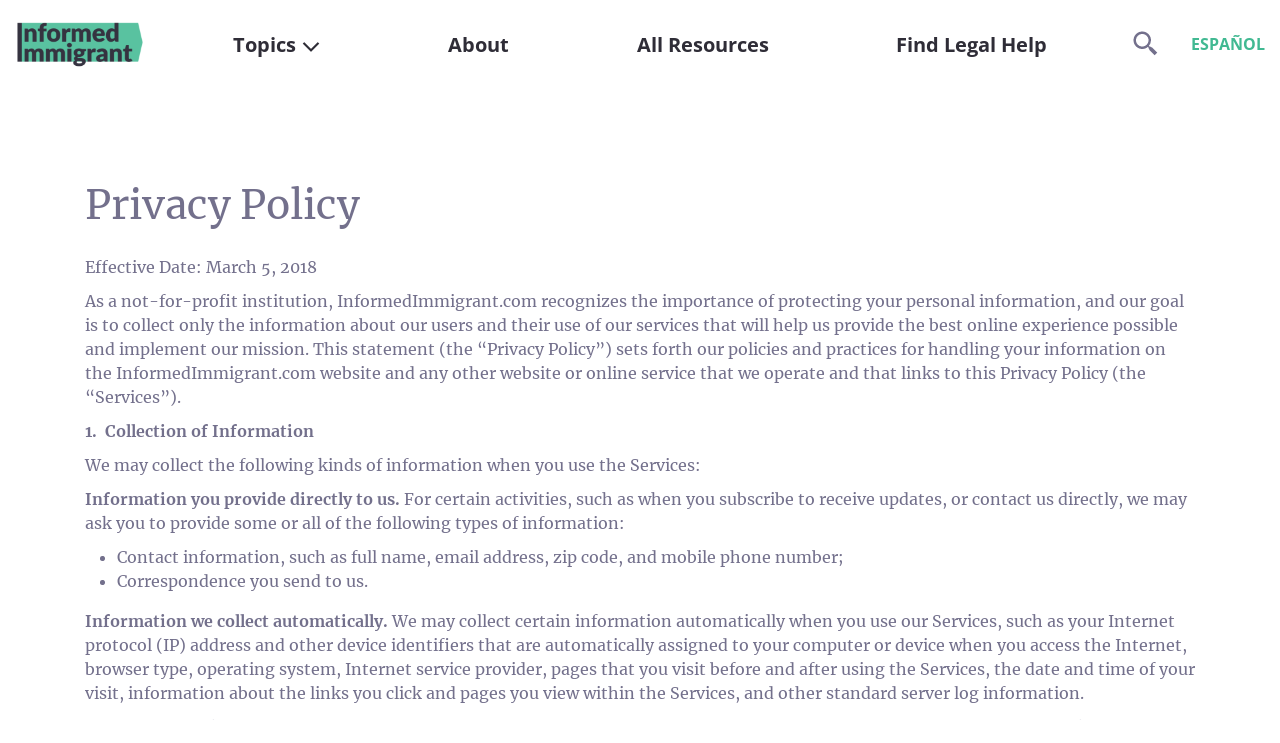

--- FILE ---
content_type: text/html; charset=utf-8
request_url: https://www.informedimmigrant.com/privacy-policy/
body_size: 24016
content:
<!DOCTYPE html><html lang="en"><head><meta name="twitter:card" content="summary_large_image"/><meta property="og:type" content="website"/><meta property="og:locale" content="en_US"/><meta property="og:site_name" content="Informed Immigrant"/><meta name="viewport" content="width=device-width, initial-scale=1"/><meta charSet="utf-8"/><link rel="icon" href="/favicon-32x32.png" sizes="32x32"/><link rel="apple-touch-icon" href="/apple-touch-icon.png" sizes="180x180"/><title>Privacy Policy - Informed Immigrant</title><meta name="robots" content="index,follow"/><meta property="og:title" content="Privacy Policy - Informed Immigrant"/><meta property="og:description" content="Privacy Policy Effective Date: March 5, 2018 As a not-for-profit institution, InformedImmigrant.com recognizes the importance of protecting your personal information, and our goal is to collect only the information about our users and their use of our services that will help us provide the best online experience possible and implement our mission. This statement (the […]"/><link rel="preload" as="image" imageSrcSet="/img/logo-alt.svg 1x, /img/logo-alt.svg 2x"/><meta name="next-head-count" content="13"/><link rel="preconnect" href="https://www.googletagmanager.com" crossorigin="true"/><link rel="preconnect" href="https://www.google-analytics.com" crossorigin="true"/><link rel="preload" href="/fonts/open-sans-v34-latin-regular.woff2" as="font" type="font/woff2" crossorigin="anonymous"/><link rel="preload" href="/fonts/open-sans-v34-latin-italic.woff2" as="font" type="font/woff2" crossorigin="anonymous"/><link rel="preload" href="/fonts/open-sans-v34-latin-700.woff2" as="font" type="font/woff2" crossorigin="anonymous"/><link rel="preload" href="/fonts/merriweather-v30-latin-regular.woff2" as="font" type="font/woff2" crossorigin="anonymous"/><link rel="preload" href="/fonts/merriweather-v30-latin-italic.woff2" as="font" type="font/woff2" crossorigin="anonymous"/><link rel="preload" href="/fonts/merriweather-v30-latin-700.woff2" as="font" type="font/woff2" crossorigin="anonymous"/><script strategy="afterInteractive">
            (function(w,d,s,l,i){w[l]=w[l]||[];w[l].push({'gtm.start':
            new Date().getTime(),event:'gtm.js'});var f=d.getElementsByTagName(s)[0],
            j=d.createElement(s),dl=l!='dataLayer'?'&l='+l:'';j.async=true;j.src=
            'https://www.googletagmanager.com/gtm.js?id='+i+dl;f.parentNode.insertBefore(j,f);
            })(window,document,'script','dataLayer', 'GTM-PRJXHW6');
          </script><link rel="preload" href="/_next/static/css/f96fdea3a4eea4c1.css" as="style"/><link rel="stylesheet" href="/_next/static/css/f96fdea3a4eea4c1.css" data-n-g=""/><link rel="preload" href="/_next/static/css/aceab0e67f19bb84.css" as="style"/><link rel="stylesheet" href="/_next/static/css/aceab0e67f19bb84.css" data-n-p=""/><noscript data-n-css=""></noscript><script defer="" nomodule="" src="/_next/static/chunks/polyfills-42372ed130431b0a.js"></script><script src="/_next/static/chunks/webpack-f1837a9a99804562.js" defer=""></script><script src="/_next/static/chunks/framework-fcf1ddec762b78b4.js" defer=""></script><script src="/_next/static/chunks/main-36aa89120ef85dbf.js" defer=""></script><script src="/_next/static/chunks/pages/_app-da23192f05450fc9.js" defer=""></script><script src="/_next/static/chunks/5a67299b-8bba3c11c8388471.js" defer=""></script><script src="/_next/static/chunks/b5942bf9-cb673a4f0ebdcb2c.js" defer=""></script><script src="/_next/static/chunks/2f278442-6f646a2dc7d82ce6.js" defer=""></script><script src="/_next/static/chunks/e4c53c71-a8ba2858193f3e7d.js" defer=""></script><script src="/_next/static/chunks/e686f978-80afa0c0b7fb3472.js" defer=""></script><script src="/_next/static/chunks/e352de17-c779b2221b2963c0.js" defer=""></script><script src="/_next/static/chunks/973b390b-ac9b605d4c6d3285.js" defer=""></script><script src="/_next/static/chunks/fa72304b-6751313dd6644afc.js" defer=""></script><script src="/_next/static/chunks/0dcc1ccd-ee8c751878de74ca.js" defer=""></script><script src="/_next/static/chunks/3eea48ae-8fb52a1428191a44.js" defer=""></script><script src="/_next/static/chunks/7a7c95a0-a32b2e865a9638de.js" defer=""></script><script src="/_next/static/chunks/f887a454-161665070c4ab1f5.js" defer=""></script><script src="/_next/static/chunks/194-58b2c578cda4e2a6.js" defer=""></script><script src="/_next/static/chunks/576-9b158e15863ff775.js" defer=""></script><script src="/_next/static/chunks/pages/%5B%5B...slug%5D%5D-735a9750eaf32917.js" defer=""></script><script src="/_next/static/J0k2qy4XosdOr9bWgLBJP/_buildManifest.js" defer=""></script><script src="/_next/static/J0k2qy4XosdOr9bWgLBJP/_ssgManifest.js" defer=""></script></head><body><noscript><iframe src="https://www.googletagmanager.com/ns.html?id=GTM-PRJXHW6" height="0" width="0" style="display:none;visibility:hidden"></iframe></noscript><div id="__next"><header class="Header_header__2AlXl header"><div class="container-fluid Header_navContainer__UFxsF"><div class="d-flex"><div class="col d-lg-none col Header_colMobile__xpfzm"><div class="Header_langToggle__HZWm1"><a href="https://www.inmigranteinformado.com/privacy-policy-es/">Español</a></div></div><div class="Header_logo__d2E46 Header_colMobile__xpfzm col col-lg-2"><a href="https://www.informedimmigrant.com/"><span style="box-sizing:border-box;display:inline-block;overflow:hidden;width:initial;height:initial;background:none;opacity:1;border:0;margin:0;padding:0;position:relative;max-width:100%"><span style="box-sizing:border-box;display:block;width:initial;height:initial;background:none;opacity:1;border:0;margin:0;padding:0;max-width:100%"><img style="display:block;max-width:100%;width:initial;height:initial;background:none;opacity:1;border:0;margin:0;padding:0" alt="" aria-hidden="true" src="data:image/svg+xml,%3csvg%20xmlns=%27http://www.w3.org/2000/svg%27%20version=%271.1%27%20width=%27130%27%20height=%2749%27/%3e"/></span><img alt="" srcSet="/img/logo-alt.svg 1x, /img/logo-alt.svg 2x" src="/img/logo-alt.svg" decoding="async" data-nimg="intrinsic" class="blur-up" style="position:absolute;top:0;left:0;bottom:0;right:0;box-sizing:border-box;padding:0;border:none;margin:auto;display:block;width:0;height:0;min-width:100%;max-width:100%;min-height:100%;max-height:100%"/></span></a></div><div class="Header_nav__cIp7P col col-lg-8 col-xl-8"><div class="d-lg-none text-end Header_hamburger__k4rrQ"><span class="Header_searchToggle__pjHXg"><svg stroke="currentColor" fill="currentColor" stroke-width="0" viewBox="0 0 24 24" height="1em" width="1em" xmlns="http://www.w3.org/2000/svg"><path d="M19.023 16.977a35.13 35.13 0 0 1-1.367-1.384c-.372-.378-.596-.653-.596-.653l-2.8-1.337A6.962 6.962 0 0 0 16 9c0-3.859-3.14-7-7-7S2 5.141 2 9s3.14 7 7 7c1.763 0 3.37-.66 4.603-1.739l1.337 2.8s.275.224.653.596c.387.363.896.854 1.384 1.367l1.358 1.392.604.646 2.121-2.121-.646-.604c-.379-.372-.885-.866-1.391-1.36zM9 14c-2.757 0-5-2.243-5-5s2.243-5 5-5 5 2.243 5 5-2.243 5-5 5z"></path></svg></span><a class="d-none Header_close__UDZ_W"><svg stroke="currentColor" fill="currentColor" stroke-width="0" viewBox="0 0 352 512" height="1em" width="1em" xmlns="http://www.w3.org/2000/svg"><path d="M242.72 256l100.07-100.07c12.28-12.28 12.28-32.19 0-44.48l-22.24-22.24c-12.28-12.28-32.19-12.28-44.48 0L176 189.28 75.93 89.21c-12.28-12.28-32.19-12.28-44.48 0L9.21 111.45c-12.28 12.28-12.28 32.19 0 44.48L109.28 256 9.21 356.07c-12.28 12.28-12.28 32.19 0 44.48l22.24 22.24c12.28 12.28 32.2 12.28 44.48 0L176 322.72l100.07 100.07c12.28 12.28 32.2 12.28 44.48 0l22.24-22.24c12.28-12.28 12.28-32.19 0-44.48L242.72 256z"></path></svg></a><a class="Header_hamburger-icon__akuOG"><svg stroke="currentColor" fill="currentColor" stroke-width="0" viewBox="0 0 448 512" height="1em" width="1em" xmlns="http://www.w3.org/2000/svg"><path d="M16 132h416c8.837 0 16-7.163 16-16V76c0-8.837-7.163-16-16-16H16C7.163 60 0 67.163 0 76v40c0 8.837 7.163 16 16 16zm0 160h416c8.837 0 16-7.163 16-16v-40c0-8.837-7.163-16-16-16H16c-8.837 0-16 7.163-16 16v40c0 8.837 7.163 16 16 16zm0 160h416c8.837 0 16-7.163 16-16v-40c0-8.837-7.163-16-16-16H16c-8.837 0-16 7.163-16 16v40c0 8.837 7.163 16 16 16z"></path></svg></a><div class="Header_mobileNav__Owv_Z"><div class="d-none"><div class="Header_mobileNavInner__KKUa7"><div class="container"><div class="row"><div class="col-12 text-center"><ul class="list-unstyled mt-lg-4"><li class="Header_topLevel__fwxp9"><span class="text-nowrap Header_topNavLink__nIFrz">Topics<span class="Header_dropIcon__KEi3p"><svg stroke="currentColor" fill="currentColor" stroke-width="0" viewBox="0 0 512 512" height="1em" width="1em" xmlns="http://www.w3.org/2000/svg"><path fill="none" stroke-linecap="square" stroke-miterlimit="10" stroke-width="48" d="M112 184l144 144 144-144"></path></svg></span></span><div class="Header_subMenu__qD7jn"><div class="container"><div class="Header_subContainer__TtZEz row"><div class="col-lg-8 offset-lg-3"><div class="row Header_subGroupGrid__gFRjU"><div class="Header_subGroup__BsjZC Header_subGroup0__9sp0i col-12"><h3><span class="Header_topicHeading__peh5D">Immigrant Help</span></h3><ul class="list-unstyled"><li><a href="https://www.informedimmigrant.com/resources/legal-help/">Legal Help</a></li><li><a href="https://www.informedimmigrant.com/resources/detention-deportation/">Detention &amp; Deportation</a></li><li><a href="https://www.informedimmigrant.com/resources/know-your-rights/">Know Your Rights</a></li><li><a href="https://www.informedimmigrant.com/resources/tps/">TPS</a></li><li><a href="https://www.informedimmigrant.com/resources/daca/">DACA</a></li><li><a href="https://www.informedimmigrant.com/resources/lrif/">LRIF</a></li></ul></div><div class="Header_subGroup__BsjZC col-12"><h3><span class="Header_topicHeading__peh5D">Health</span></h3><ul class="list-unstyled"><li><a href="https://www.informedimmigrant.com/resources/mental-health/">Mental Health</a></li><li><a href="https://www.informedimmigrant.com/resources/healthcare/">Healthcare</a></li><li><a href="https://www.informedimmigrant.com/resources/covid/">COVID</a></li></ul></div><div class="Header_subGroup__BsjZC col-12"><h3><span class="Header_topicHeading__peh5D">Education</span></h3><ul class="list-unstyled"><li><a href="https://www.informedimmigrant.com/resources/undocumented-students/">Undocumented Students</a></li></ul></div><div class="Header_subGroup__BsjZC col-12"><h3><span class="Header_topicHeading__peh5D">Life in the US</span></h3><ul class="list-unstyled"><li><a href="https://www.informedimmigrant.com/resources/drivers-licenses/">Driver&#x27;s Licenses</a></li><li><a href="https://www.informedimmigrant.com/resources/government-benefits/">Government Benefits (Public Charge)</a></li><li><a href="https://www.informedimmigrant.com/resources/employment/">Employment</a></li></ul></div></div></div></div></div></div></li><li class="Header_topLevel__fwxp9"><a href="https://www.informedimmigrant.com/about-us/"><span class="text-nowrap Header_topNavLink__nIFrz">About</span></a></li><li class="Header_topLevel__fwxp9"><a href="https://www.informedimmigrant.com/resources/"><span class="text-nowrap Header_topNavLink__nIFrz">All Resources</span></a></li><li class="Header_topLevel__fwxp9"><a href="https://www.informedimmigrant.com/help/"><span class="text-nowrap Header_topNavLink__nIFrz">Find Legal Help</span></a></li></ul></div></div></div></div></div></div></div><div class="d-none d-lg-block"><nav class="Header_nav-menu-wrapper__HA7fC"><ul class="Header_nav-menu-list__TfOjv"><li class="Header_topLevel__fwxp9"><span class="text-nowrap Header_topNavLink__nIFrz Header_has-children__eiTpq">Topics<svg stroke="currentColor" fill="currentColor" stroke-width="0" viewBox="0 0 512 512" height="1em" width="1em" xmlns="http://www.w3.org/2000/svg"><path fill="none" stroke-linecap="square" stroke-miterlimit="10" stroke-width="48" d="M112 184l144 144 144-144"></path></svg></span><div class="Header_subMenu__qD7jn"><div class="container"><div class="row Header_subGroupGrid__gFRjU"><div class="col-lg-10 offset-lg-2 offset-xl-2 col-xl-8"><div class="row Header_subGroupGrid__gFRjU"><div class="Header_subGroup__BsjZC Header_subGroup0__9sp0i col"><h3>Immigrant Help</h3><ul class="list-unstyled"><li><a href="https://www.informedimmigrant.com/resources/legal-help/">Legal Help</a></li><li><a href="https://www.informedimmigrant.com/resources/detention-deportation/">Detention &amp; Deportation</a></li><li><a href="https://www.informedimmigrant.com/resources/know-your-rights/">Know Your Rights</a></li><li><a href="https://www.informedimmigrant.com/resources/tps/">TPS</a></li><li><a href="https://www.informedimmigrant.com/resources/daca/">DACA</a></li><li><a href="https://www.informedimmigrant.com/resources/lrif/">LRIF</a></li></ul></div><div class="Header_subGroup__BsjZC col"><h3>Health</h3><ul class="list-unstyled"><li><a href="https://www.informedimmigrant.com/resources/mental-health/">Mental Health</a></li><li><a href="https://www.informedimmigrant.com/resources/healthcare/">Healthcare</a></li><li><a href="https://www.informedimmigrant.com/resources/covid/">COVID</a></li></ul></div><div class="Header_subGroup__BsjZC col"><h3>Education</h3><ul class="list-unstyled"><li><a href="https://www.informedimmigrant.com/resources/undocumented-students/">Undocumented Students</a></li></ul></div><div class="Header_subGroup__BsjZC col"><h3>Life in the US</h3><ul class="list-unstyled"><li><a href="https://www.informedimmigrant.com/resources/drivers-licenses/">Driver&#x27;s Licenses</a></li><li><a href="https://www.informedimmigrant.com/resources/government-benefits/">Government Benefits (Public Charge)</a></li><li><a href="https://www.informedimmigrant.com/resources/employment/">Employment</a></li></ul></div></div></div></div></div></div></li><li class="Header_topLevel__fwxp9"><a href="https://www.informedimmigrant.com/about-us/"><span class="text-nowrap Header_topNavLink__nIFrz">About</span></a></li><li class="Header_topLevel__fwxp9"><a href="https://www.informedimmigrant.com/resources/"><span class="text-nowrap Header_topNavLink__nIFrz">All Resources</span></a></li><li class="Header_topLevel__fwxp9"><a href="https://www.informedimmigrant.com/help/"><span class="text-nowrap Header_topNavLink__nIFrz">Find Legal Help</span></a></li></ul></nav></div></div><div class="d-none d-lg-block col-lg-2 col-xl-2"><div class="Header_right-nav__o1tqi d-flex justify-content-end align-items-center"><div class="Header_searchToggle__pjHXg"><svg stroke="currentColor" fill="currentColor" stroke-width="0" viewBox="0 0 24 24" height="1em" width="1em" xmlns="http://www.w3.org/2000/svg"><path d="M19.023 16.977a35.13 35.13 0 0 1-1.367-1.384c-.372-.378-.596-.653-.596-.653l-2.8-1.337A6.962 6.962 0 0 0 16 9c0-3.859-3.14-7-7-7S2 5.141 2 9s3.14 7 7 7c1.763 0 3.37-.66 4.603-1.739l1.337 2.8s.275.224.653.596c.387.363.896.854 1.384 1.367l1.358 1.392.604.646 2.121-2.121-.646-.604c-.379-.372-.885-.866-1.391-1.36zM9 14c-2.757 0-5-2.243-5-5s2.243-5 5-5 5 2.243 5 5-2.243 5-5 5z"></path></svg></div><div class="Header_langToggle__HZWm1"><a href="https://www.inmigranteinformado.com/privacy-policy-es/">Español</a></div></div></div></div></div></header><section class="section-padded"><div class="container"><div class="row"><div class="col"><div class="PostBody_wysiwyg__fFnjw"><h2>Privacy Policy</h2>
<p class="p1"><span class="s1">Effective Date: March 5, 2018</span></p>
<p class="p1"><span class="s1">As a not-for-profit institution, InformedImmigrant.com recognizes the importance of protecting your personal information, and our goal is to collect only the information about our users and their use of our services that will help us provide the best online experience possible and implement our mission. This statement (the “Privacy Policy”) sets forth our policies and practices for handling your information on the InformedImmigrant.com website and any other website or online service that we operate and that links to this Privacy Policy (the “Services”).</span></p>
<p class="p1"><span class="s2"><b>1.<span class="Apple-converted-space">  </span>Collection of Information</b></span></p>
<p class="p1"><span class="s1">We may collect the following kinds of information when you use the Services:</span></p>
<p class="p1"><span class="s1"><b>Information you provide directly to us.</b> For certain activities, such as when you subscribe to receive updates, or contact us directly, we may ask you to provide some or all of the following types of information:</span></p>
<ul class="ul1">
<li class="li1"><span class="s1">Contact information, such as full name, email address, zip code, and mobile phone number;</span></li>
<li class="li1"><span class="s1">Correspondence you send to us.</span></li>
</ul>
<p class="p1"><span class="s1"><b>Information we collect automatically.</b> We may collect certain information automatically when you use our Services, such as your Internet protocol (IP) address and other device identifiers that are automatically assigned to your computer or device when you access the Internet, browser type, operating system, Internet service provider, pages that you visit before and after using the Services, the date and time of your visit, information about the links you click and pages you view within the Services, and other standard server log information.</span></p>
<p class="p1"><span class="s1">We may use cookies, pixel tags, Local Storage Objects, and similar technologies to automatically collect this information. Cookies are small bits of information that are stored by your computer’s web browser. Pixel tags are very small images or small pieces of data embedded in images, also known as “web beacons” or “clear GIFs,” that can recognize cookies, the time and date a page is viewed, a description of the page where the pixel tag is placed, and similar information from your computer or device. Local Shared Objects (sometimes referred to as “Flash Cookies”) are similar to standard cookies except that they can be larger and are downloaded to a computer or mobile device by the Adobe Flash media player. </span></p>
<p class="p1"><span class="s1">Some web browsers may transmit “do-not-track” signals to websites the user visits, although web browsers incorporate and activate this functionality in different ways, and it is not always clear whether users intend for these signals to be transmitted.<span class="Apple-converted-space">  </span>As a result, we currently do not take action in response to these signals.</span></p>
<p class="p1"><span class="s1">By using the Services, you consent to our use of cookies and similar technologies.</span></p>
<p class="p1"><span class="s1"><b>Information we obtain from other sources.</b> We may receive information about you from other sources, including through third-party services and organizations. For example, if you access third-party services, such as Facebook, Google, or Twitter, through the Services to share information about your experience on the Services with others, we may collect information from these third-party services.</span></p>
<p class="p1"><span class="s2"><b>2.<span class="Apple-converted-space">  </span>Use of Information</b></span></p>
<p class="p1"><span class="s1">We generally use the information we collect online to:</span></p>
<ul class="ul1">
<li class="li1"><span class="s1">Fulfill your requests for services and information;</span></li>
<li class="li1"><span class="s1">Send you informational materials from us, our affiliated organizations, and trusted third-party partners;</span></li>
<li class="li1"><span class="s1">Analyze the use of the Services and user data to understand and improve the Services;</span></li>
<li class="li1"><span class="s1">Otherwise support the internal operations of the Services;</span></li>
<li class="li1"><span class="s1">Customize the content you see when you use the Services;</span></li>
<li class="li1"><span class="s1">Prevent potentially prohibited or illegal activities and enforce our Terms of Use; </span></li>
<li class="li1"><span class="s1">Share information with third parties in a manner that does not identify particular users, including, for example, aggregated data about how users are using our Services; and</span></li>
<li class="li1"><span class="s1">For any other purposes disclosed to you at the time we collect your information or pursuant to your consent.</span></li>
</ul>
<p class="p1"><span class="s2"><b>3.<span class="Apple-converted-space">  </span>Disclosure of Information</b></span></p>
<p class="p1"><span class="s1">We are committed to maintaining your trust, and we want you to understand when and with whom we may share the information we collect.</span></p>
<ul class="ul1">
<li class="li1"><span class="s1"><b>Authorized third-party vendors and service providers.</b> We share your information with third-party vendors and service-providers that help us with specialized services, including email deployment, service analytics, and data processing.</span></li>
<li class="li1"><span class="s1"><b>Affiliated organizations. </b>We may share your information with our affiliated organizations.</span></li>
<li class="li1"><span class="s1"><b>Business transfers.</b> We may share your information in connection with a substantial business transaction, such as the sale of the Services, a merger, consolidation, asset sale, or in the unlikely event of bankruptcy.</span></li>
<li class="li1"><span class="s1"><b>Legal purposes.</b> We may disclose information to respond to subpoenas, court orders, legal process, law enforcement requests, legal claims or government inquiries, and to protect and defend the rights, interests, safety, and security of InformedImmigrant.com, our affiliates, users, or the public.</span></li>
<li class="li1"><span class="s1"><b>With your consent.</b> We may share information for any other purposes disclosed to you at the time we collect the information or pursuant to your consent.</span></li>
</ul>
<p class="p1"><span class="s1">If you access third-party services, such as Facebook, Google, or Twitter, through the Services to share information about your experience on the Services with others, these third-party services may be able to collect information about you, including information about your activity on the Site, and they may notify your connections on the third-party services about your use of the Site, in accordance with their own privacy policies.</span></p>
<p class="p1"><span class="s1">If you choose to engage in public activities on the Site, you should be aware that any information you share there can be read, collected, or used by other users of these areas. You should use caution in disclosing personal information while participating in these areas. We are not responsible for the information you choose to submit in these public areas.</span></p>
<p class="p1"><span class="s2"><b>4.<span class="Apple-converted-space">  </span>Security</b></span></p>
<p class="p1"><span class="s1">We use reasonable measures to help protect information from loss, theft, misuse and unauthorized access, disclosure, alteration and destruction. You should understand that no data storage system or transmission of data over the Internet or any other public network can be guaranteed to be 100 percent secure. Please note that information collected by third parties may not have the same security protections as information you submit to us, and we are not responsible for protecting the security of such information.</span></p>
<p class="p1"><span class="s2"><b>5.<span class="Apple-converted-space">  </span>Your Choices</b></span></p>
<p class="p1"><span class="s1">You may be able to refuse or disable cookies by adjusting your web browser settings. Because each web browser is different, please consult the instructions provided by your web browser (typically in the “help” section). Please note that you may need to take additional steps to refuse or disable Local Shared Objects and similar technologies. For example, Local Shared Objects can be controlled through the instructions on Adobe’s Setting Manager page. If you choose to refuse, disable, or delete these technologies, some of the functionality of the Services may no longer be available to you.</span></p>
<p class="p1"><span class="s2"><b>6.<span class="Apple-converted-space">  </span>Third-Party Links, Content, and Cookies</b></span></p>
<p class="p1"><span class="s1">Some of the Services may contain links to content maintained by third parties that we do not control. We may allow third parties to place and read their own cookies, web beacons, and similar technologies to collect information automatically through the sites and online services. We are not responsible for the privacy practices of these third parties, and we recommend that you visit the privacy policies of each website that you visit.</span></p>
<p class="p1"><span class="s2"><b>7.<span class="Apple-converted-space">  </span>International Users</b></span></p>
<p class="p1"><span class="s1">The Services are designed for and targeted to U.S. audiences and are governed by and operated in accordance with the laws of the U.S. We make no representation that the Services are operated in accordance with the laws or regulations of any other nations. By using the Services and providing us with information, you understand and agree that your information may be transferred to and stored on servers located outside your resident jurisdiction and, to the extent you are a resident of a country other than the United States, that you consent to the transfer of such data to the United States for processing by us in accordance with this Privacy Policy.</span></p>
<p class="p1"><span class="s2"><b>8.<span class="Apple-converted-space">  </span>California Residents</b></span></p>
<p class="p1"><span class="s1">Residents of the State of California may request a list of all third parties to whom we have disclosed certain information during the preceding year for the third parties&#x27; direct marketing purposes. If you are a California resident and want such a list, please send an e-mail to the address listed below.<span class="Apple-converted-space">  </span>For all requests, you must put the statement “Your California Privacy Rights” in the subject matter of your request and include the name of the website or online service with respect to which you are requesting the information, as well as your name, street address, city, state, and zip code.</span></p>
<p class="p1"><span class="s2"><b>9.<span class="Apple-converted-space">  </span>Changes to this Privacy Policy</b></span></p>
<p class="p1"><span class="s1">We may update this Privacy Policy from time to time. When we update the Privacy Policy, we will revise the “Effective Date” date above and post the new Privacy Policy. We recommend that you review the Privacy Policy each time you visit the Services to stay informed of our privacy practices.</span></p>
<p class="p1"><span class="s2"><b>11.<span class="Apple-converted-space">  </span>Still Have Questions?</b></span></p>
<p class="p1"><span class="s1">If you have any questions about this Privacy Policy or our practices, please contact info@informedimmigrant.com.</span></p>
</div></div></div></div></section><footer><div class="footer-signup section-padded-half bg-grape-dark text-center"><div class="container"><div class="col-12"><h3 class="text-green text-sans fw-bold">Stay in the Know</h3><p class="text-serif text-white">We promise only to reach out to you when it matters most.</p><p></p></div><div class="row text-start justify-content-center"><div class="col"><div>Loading...</div></div><div class="text-center text-small fs-10 text-serif text-white Footer_footerNotes__JfRF0"><p><a href="/privacy-policy">Privacy Policy</a>  |  <a href="/terms-of-use">Terms of Use</a></p>
</div></div></div></div><div class="section-padded-half bg-gray-light footer Footer_footer___mXpK"><div class="container"><div class="Footer_primary__IdpgC row row-cols-lg-auto"><div class="col-lg-6"><a class="Footer_footerLogo__66bLx" href="https://www.informedimmigrant.com/"><span style="box-sizing:border-box;display:inline-block;overflow:hidden;width:initial;height:initial;background:none;opacity:1;border:0;margin:0;padding:0;position:relative;max-width:100%"><span style="box-sizing:border-box;display:block;width:initial;height:initial;background:none;opacity:1;border:0;margin:0;padding:0;max-width:100%"><img style="display:block;max-width:100%;width:initial;height:initial;background:none;opacity:1;border:0;margin:0;padding:0" alt="" aria-hidden="true" src="data:image/svg+xml,%3csvg%20xmlns=%27http://www.w3.org/2000/svg%27%20version=%271.1%27%20width=%27130%27%20height=%2749%27/%3e"/></span><img alt="" src="[data-uri]" decoding="async" data-nimg="intrinsic" class="blur-up" style="position:absolute;top:0;left:0;bottom:0;right:0;box-sizing:border-box;padding:0;border:none;margin:auto;display:block;width:0;height:0;min-width:100%;max-width:100%;min-height:100%;max-height:100%"/><noscript><img alt="" loading="lazy" decoding="async" data-nimg="intrinsic" style="position:absolute;top:0;left:0;bottom:0;right:0;box-sizing:border-box;padding:0;border:none;margin:auto;display:block;width:0;height:0;min-width:100%;max-width:100%;min-height:100%;max-height:100%" class="blur-up" srcSet="/img/logo-alt.svg 1x, /img/logo-alt.svg 2x" src="/img/logo-alt.svg"/></noscript></span></a><div><ul class="list-unstyled Footer_footerMenu__YLV3q"><li><a href="https://www.informedimmigrant.com/about-us/">About Us</a></li><li><a href="https://www.informedimmigrant.com/resources/">All Resources</a></li><li><a href="https://www.informedimmigrant.com/for-immigrant-serving-providers/">For Immigrant Serving Providers</a></li><li><a href="https://www.informedimmigrant.com/help/">Find a Service Organization Near You</a></li></ul></div></div><div class="col-lg-6 text-lg-end"><a href="#top" class="btn btn-primary btn-green Footer_BackToTop__togXJ">Back to Top</a><div class="text-sans mt-3 mb-3 text-lg-end ml-auto Footer_disclaimer__aeAcq">The content on InformedImmigrant.com is provided for general educational purposes only and is not intended as legal advice. Consult a qualified legal professional to discuss the details of your case.</div></div></div><div class="row"><div class="col-lg-12 Footer_footerLower___CtIi"></div><div class="col-lg-6"><div class="Footer_social__pyssC row row-cols-12"><ul class="list-inline mb-0"><li class="list-inline-item Footer_socialHeading__3kdoC"><span class="text-sans">Find us online</span></li><li class="list-inline-item"><a href="https://www.facebook.com/informedimmigrant/" target="_blank" rel="noreferrer"><svg stroke="currentColor" fill="currentColor" stroke-width="0" viewBox="0 0 320 512" height="1em" width="1em" xmlns="http://www.w3.org/2000/svg"><path d="M279.14 288l14.22-92.66h-88.91v-60.13c0-25.35 12.42-50.06 52.24-50.06h40.42V6.26S260.43 0 225.36 0c-73.22 0-121.08 44.38-121.08 124.72v70.62H22.89V288h81.39v224h100.17V288z"></path></svg></a></li><li class="list-inline-item"><a href="https://www.instagram.com/informed_immigrant/" target="_blank" rel="noreferrer"><svg stroke="currentColor" fill="currentColor" stroke-width="0" viewBox="0 0 448 512" height="1em" width="1em" xmlns="http://www.w3.org/2000/svg"><path d="M224.1 141c-63.6 0-114.9 51.3-114.9 114.9s51.3 114.9 114.9 114.9S339 319.5 339 255.9 287.7 141 224.1 141zm0 189.6c-41.1 0-74.7-33.5-74.7-74.7s33.5-74.7 74.7-74.7 74.7 33.5 74.7 74.7-33.6 74.7-74.7 74.7zm146.4-194.3c0 14.9-12 26.8-26.8 26.8-14.9 0-26.8-12-26.8-26.8s12-26.8 26.8-26.8 26.8 12 26.8 26.8zm76.1 27.2c-1.7-35.9-9.9-67.7-36.2-93.9-26.2-26.2-58-34.4-93.9-36.2-37-2.1-147.9-2.1-184.9 0-35.8 1.7-67.6 9.9-93.9 36.1s-34.4 58-36.2 93.9c-2.1 37-2.1 147.9 0 184.9 1.7 35.9 9.9 67.7 36.2 93.9s58 34.4 93.9 36.2c37 2.1 147.9 2.1 184.9 0 35.9-1.7 67.7-9.9 93.9-36.2 26.2-26.2 34.4-58 36.2-93.9 2.1-37 2.1-147.8 0-184.8zM398.8 388c-7.8 19.6-22.9 34.7-42.6 42.6-29.5 11.7-99.5 9-132.1 9s-102.7 2.6-132.1-9c-19.6-7.8-34.7-22.9-42.6-42.6-11.7-29.5-9-99.5-9-132.1s-2.6-102.7 9-132.1c7.8-19.6 22.9-34.7 42.6-42.6 29.5-11.7 99.5-9 132.1-9s102.7-2.6 132.1 9c19.6 7.8 34.7 22.9 42.6 42.6 11.7 29.5 9 99.5 9 132.1s2.7 102.7-9 132.1z"></path></svg></a></li><li class="list-inline-item"><a href="https://threads.net/@informed_immigrant" target="_blank" rel="noreferrer"><svg stroke="currentColor" fill="currentColor" stroke-width="0" viewBox="0 0 448 512" height="1em" width="1em" xmlns="http://www.w3.org/2000/svg"><path d="M331.5 235.7c2.2 .9 4.2 1.9 6.3 2.8c29.2 14.1 50.6 35.2 61.8 61.4c15.7 36.5 17.2 95.8-30.3 143.2c-36.2 36.2-80.3 52.5-142.6 53h-.3c-70.2-.5-124.1-24.1-160.4-70.2c-32.3-41-48.9-98.1-49.5-169.6V256v-.2C17 184.3 33.6 127.2 65.9 86.2C102.2 40.1 156.2 16.5 226.4 16h.3c70.3 .5 124.9 24 162.3 69.9c18.4 22.7 32 50 40.6 81.7l-40.4 10.8c-7.1-25.8-17.8-47.8-32.2-65.4c-29.2-35.8-73-54.2-130.5-54.6c-57 .5-100.1 18.8-128.2 54.4C72.1 146.1 58.5 194.3 58 256c.5 61.7 14.1 109.9 40.3 143.3c28 35.6 71.2 53.9 128.2 54.4c51.4-.4 85.4-12.6 113.7-40.9c32.3-32.2 31.7-71.8 21.4-95.9c-6.1-14.2-17.1-26-31.9-34.9c-3.7 26.9-11.8 48.3-24.7 64.8c-17.1 21.8-41.4 33.6-72.7 35.3c-23.6 1.3-46.3-4.4-63.9-16c-20.8-13.8-33-34.8-34.3-59.3c-2.5-48.3 35.7-83 95.2-86.4c21.1-1.2 40.9-.3 59.2 2.8c-2.4-14.8-7.3-26.6-14.6-35.2c-10-11.7-25.6-17.7-46.2-17.8H227c-16.6 0-39 4.6-53.3 26.3l-34.4-23.6c19.2-29.1 50.3-45.1 87.8-45.1h.8c62.6 .4 99.9 39.5 103.7 107.7l-.2 .2zm-156 68.8c1.3 25.1 28.4 36.8 54.6 35.3c25.6-1.4 54.6-11.4 59.5-73.2c-13.2-2.9-27.8-4.4-43.4-4.4c-4.8 0-9.6 .1-14.4 .4c-42.9 2.4-57.2 23.2-56.2 41.8l-.1 .1z"></path></svg></a></li><li class="list-inline-item"><a href="https://twitter.com/hashtag/InformedImmigrant?src=hash" target="_blank" rel="noreferrer"><svg stroke="currentColor" fill="currentColor" stroke-width="0" viewBox="0 0 512 512" height="1em" width="1em" xmlns="http://www.w3.org/2000/svg"><path d="M459.37 151.716c.325 4.548.325 9.097.325 13.645 0 138.72-105.583 298.558-298.558 298.558-59.452 0-114.68-17.219-161.137-47.106 8.447.974 16.568 1.299 25.34 1.299 49.055 0 94.213-16.568 130.274-44.832-46.132-.975-84.792-31.188-98.112-72.772 6.498.974 12.995 1.624 19.818 1.624 9.421 0 18.843-1.3 27.614-3.573-48.081-9.747-84.143-51.98-84.143-102.985v-1.299c13.969 7.797 30.214 12.67 47.431 13.319-28.264-18.843-46.781-51.005-46.781-87.391 0-19.492 5.197-37.36 14.294-52.954 51.655 63.675 129.3 105.258 216.365 109.807-1.624-7.797-2.599-15.918-2.599-24.04 0-57.828 46.782-104.934 104.934-104.934 30.213 0 57.502 12.67 76.67 33.137 23.715-4.548 46.456-13.32 66.599-25.34-7.798 24.366-24.366 44.833-46.132 57.827 21.117-2.273 41.584-8.122 60.426-16.243-14.292 20.791-32.161 39.308-52.628 54.253z"></path></svg></a></li><li class="list-inline-item"><a href="https://youtube.com/informedimmigrant" target="_blank" rel="noreferrer"><svg stroke="currentColor" fill="currentColor" stroke-width="0" viewBox="0 0 576 512" height="1em" width="1em" xmlns="http://www.w3.org/2000/svg"><path d="M549.655 124.083c-6.281-23.65-24.787-42.276-48.284-48.597C458.781 64 288 64 288 64S117.22 64 74.629 75.486c-23.497 6.322-42.003 24.947-48.284 48.597-11.412 42.867-11.412 132.305-11.412 132.305s0 89.438 11.412 132.305c6.281 23.65 24.787 41.5 48.284 47.821C117.22 448 288 448 288 448s170.78 0 213.371-11.486c23.497-6.321 42.003-24.171 48.284-47.821 11.412-42.867 11.412-132.305 11.412-132.305s0-89.438-11.412-132.305zm-317.51 213.508V175.185l142.739 81.205-142.739 81.201z"></path></svg></a></li></ul></div></div><div class="col-lg-6 text-lg-right"><div class="Footer_copyright__AIyiF">A project of the FWD.us Education Fund, Inc. <br>© 2026 Informed Immigrant. All Rights Reserved.</div></div></div></div></div></footer></div><script id="__NEXT_DATA__" type="application/json">{"props":{"pageProps":{"globals":{"menuHeader":{"nodes":[{"id":"cG9zdDozNzc4","databaseId":3778,"label":"Topics","parentId":null,"url":"#","path":"#","cssClasses":[]},{"id":"cG9zdDozNzc5","databaseId":3779,"label":"Immigrant Help","parentId":"cG9zdDozNzc4","url":"#","path":"#","cssClasses":[]},{"id":"cG9zdDozNzg1","databaseId":3785,"label":"Legal Help","parentId":"cG9zdDozNzc5","url":"https://www.informedimmigrant.com/resources/legal-help/","path":"https://www.informedimmigrant.com/resources/legal-help/","cssClasses":[]},{"id":"cG9zdDozNzg2","databaseId":3786,"label":"Detention \u0026 Deportation","parentId":"cG9zdDozNzc5","url":"https://www.informedimmigrant.com/resources/detention-deportation/","path":"https://www.informedimmigrant.com/resources/detention-deportation/","cssClasses":[]},{"id":"cG9zdDozNzg0","databaseId":3784,"label":"Know Your Rights","parentId":"cG9zdDozNzc5","url":"https://www.informedimmigrant.com/resources/know-your-rights/","path":"https://www.informedimmigrant.com/resources/know-your-rights/","cssClasses":[]},{"id":"cG9zdDozNzg4","databaseId":3788,"label":"TPS","parentId":"cG9zdDozNzc5","url":"https://www.informedimmigrant.com/resources/tps/","path":"https://www.informedimmigrant.com/resources/tps/","cssClasses":[]},{"id":"cG9zdDozNzgz","databaseId":3783,"label":"DACA","parentId":"cG9zdDozNzc5","url":"https://www.informedimmigrant.com/resources/daca/","path":"https://www.informedimmigrant.com/resources/daca/","cssClasses":[]},{"id":"cG9zdDozNzg3","databaseId":3787,"label":"LRIF","parentId":"cG9zdDozNzc5","url":"https://www.informedimmigrant.com/resources/lrif/","path":"https://www.informedimmigrant.com/resources/lrif/","cssClasses":[]},{"id":"cG9zdDozNzgw","databaseId":3780,"label":"Health","parentId":"cG9zdDozNzc4","url":"#","path":"#","cssClasses":[]},{"id":"cG9zdDozNzkx","databaseId":3791,"label":"Mental Health","parentId":"cG9zdDozNzgw","url":"https://www.informedimmigrant.com/resources/mental-health/","path":"https://www.informedimmigrant.com/resources/mental-health/","cssClasses":[]},{"id":"cG9zdDozNzkw","databaseId":3790,"label":"Healthcare","parentId":"cG9zdDozNzgw","url":"https://www.informedimmigrant.com/resources/healthcare/","path":"https://www.informedimmigrant.com/resources/healthcare/","cssClasses":[]},{"id":"cG9zdDozNzg5","databaseId":3789,"label":"COVID","parentId":"cG9zdDozNzgw","url":"https://www.informedimmigrant.com/resources/covid/","path":"https://www.informedimmigrant.com/resources/covid/","cssClasses":[]},{"id":"cG9zdDozNzgx","databaseId":3781,"label":"Education","parentId":"cG9zdDozNzc4","url":"#","path":"#","cssClasses":[]},{"id":"cG9zdDozNzky","databaseId":3792,"label":"Undocumented Students","parentId":"cG9zdDozNzgx","url":"https://www.informedimmigrant.com/resources/undocumented-students/","path":"https://www.informedimmigrant.com/resources/undocumented-students/","cssClasses":[]},{"id":"cG9zdDozNzgy","databaseId":3782,"label":"Life in the US","parentId":"cG9zdDozNzc4","url":"#","path":"#","cssClasses":[]},{"id":"cG9zdDozNzkz","databaseId":3793,"label":"Driver's Licenses","parentId":"cG9zdDozNzgy","url":"https://www.informedimmigrant.com/resources/drivers-licenses/","path":"https://www.informedimmigrant.com/resources/drivers-licenses/","cssClasses":[]},{"id":"cG9zdDozNzk1","databaseId":3795,"label":"Government Benefits (Public Charge)","parentId":"cG9zdDozNzgy","url":"https://www.informedimmigrant.com/resources/government-benefits/","path":"https://www.informedimmigrant.com/resources/government-benefits/","cssClasses":[]},{"id":"cG9zdDozNzk0","databaseId":3794,"label":"Employment","parentId":"cG9zdDozNzgy","url":"https://www.informedimmigrant.com/resources/employment/","path":"https://www.informedimmigrant.com/resources/employment/","cssClasses":[]},{"id":"cG9zdDozNzk4","databaseId":3798,"label":"About","parentId":null,"url":"https://www.informedimmigrant.com/about-us/","path":"https://www.informedimmigrant.com/about-us/","cssClasses":[]},{"id":"cG9zdDozODAx","databaseId":3801,"label":"All Resources","parentId":null,"url":"https://www.informedimmigrant.com/resources/","path":"https://www.informedimmigrant.com/resources/","cssClasses":[]},{"id":"cG9zdDo2Mjkz","databaseId":6293,"label":"Find Legal Help","parentId":null,"url":"https://www.informedimmigrant.com/help/","path":"https://www.informedimmigrant.com/help/","cssClasses":[]}]},"menuFooter":{"nodes":[{"id":"cG9zdDozODMx","databaseId":3831,"label":"Footer Nav","parentId":null,"url":"#","path":"#","cssClasses":[]},{"id":"cG9zdDozODMy","databaseId":3832,"label":"About Us","parentId":"cG9zdDozODMx","url":"https://www.informedimmigrant.com/about-us/","path":"https://www.informedimmigrant.com/about-us/","cssClasses":[]},{"id":"cG9zdDozODM0","databaseId":3834,"label":"All Resources","parentId":"cG9zdDozODMx","url":"https://www.informedimmigrant.com/resources/","path":"https://www.informedimmigrant.com/resources/","cssClasses":[]},{"id":"cG9zdDozODMz","databaseId":3833,"label":"For Immigrant Serving Providers","parentId":"cG9zdDozODMx","url":"https://www.informedimmigrant.com/for-immigrant-serving-providers/","path":"https://www.informedimmigrant.com/for-immigrant-serving-providers/","cssClasses":[]},{"id":"cG9zdDozODM1","databaseId":3835,"label":"Find a Service Organization Near You","parentId":"cG9zdDozODMx","url":"https://www.informedimmigrant.com/help/","path":"https://www.informedimmigrant.com/help/","cssClasses":[]}]},"menuFooterSocial":{"nodes":[{"id":"cG9zdDozODM2","databaseId":3836,"label":"Facebook","parentId":null,"url":"https://www.facebook.com/informedimmigrant/","path":"https://www.facebook.com/informedimmigrant/","cssClasses":[]},{"id":"cG9zdDozODM4","databaseId":3838,"label":"Instagram","parentId":null,"url":"https://www.instagram.com/informed_immigrant/","path":"https://www.instagram.com/informed_immigrant/","cssClasses":[]},{"id":"cG9zdDo2MDQw","databaseId":6040,"label":"Threads","parentId":null,"url":"https://threads.net/@informed_immigrant","path":"https://threads.net/@informed_immigrant","cssClasses":[]},{"id":"cG9zdDozODM3","databaseId":3837,"label":"Twitter","parentId":null,"url":"https://twitter.com/hashtag/InformedImmigrant?src=hash","path":"https://twitter.com/hashtag/InformedImmigrant?src=hash","cssClasses":[]},{"id":"cG9zdDozODM5","databaseId":3839,"label":"YouTube","parentId":null,"url":"https://youtube.com/informedimmigrant","path":"https://youtube.com/informedimmigrant","cssClasses":[]}]},"menuFooterSecondary":{"nodes":[]},"seo":{"openGraph":{"defaultImage":null}},"redirection":{"redirects":[{"id":"1","origin":"/mentalhealth","target":"/resources/mental-health/","type":"url","matchType":"url","statusCode":301},{"id":"50","origin":"/guides/know-your-rights/","target":"/resources/know-your-rights/know-your-rights/","type":"url","matchType":"url","statusCode":301},{"id":"2","origin":"/immigrant-guides-home/","target":"/resources/","type":"url","matchType":"url","statusCode":301},{"id":"51","origin":"/guides/steps-take-prepare-family/","target":"/resources/family-preparedness/steps-take-prepare-family/","type":"url","matchType":"url","statusCode":301},{"id":"3","origin":"/guides/daca-renewals-2018/","target":"/resources/daca/","type":"url","matchType":"url","statusCode":301},{"id":"4","origin":"/donations/","target":"/service-organization-search/","type":"url","matchType":"url","statusCode":301},{"id":"53","origin":"/guides/help-people-detention-facing-deportation/","target":"/resources/detention-deportation /help-people-detention-facing-deportation/","type":"url","matchType":"url","statusCode":301},{"id":"54","origin":"/guides/educators/","target":"/resources/educators/educators/","type":"url","matchType":"url","statusCode":301},{"id":"6","origin":"/dacarenewalsnow-redirect/","target":"/resources/daca/","type":"url","matchType":"url","statusCode":301},{"id":"55","origin":"/guides/resource-library/","target":"/resources/","type":"url","matchType":"url","statusCode":301},{"id":"56","origin":"/guides/estati-pwoteksyon-tanpore/","target":"/resources/tps/estati-pwoteksyon-tanpore/","type":"url","matchType":"url","statusCode":301},{"id":"57","origin":"/guides/daca-mental-health-providers/","target":"/resources/tps/daca-mental-health-providers/","type":"url","matchType":"url","statusCode":301},{"id":"9","origin":"/keep-families-together/","target":"/","type":"url","matchType":"url","statusCode":301},{"id":"58","origin":"/guides/how-to-support-undocumented-students-mental-health/","target":"/resources/educators/how-to-support-undocumented-students-mental-health/","type":"url","matchType":"url","statusCode":301},{"id":"59","origin":"/guides/daca-decision-2020/","target":"/resources/daca/daca-decision-2020/","type":"url","matchType":"url","statusCode":301},{"id":"11","origin":"/resources/schools-receive-guidance-interactions-ice-agents/","target":"/resources/educators/educators/","type":"url","matchType":"url","statusCode":301},{"id":"60","origin":"/guides/residence-for-liberians/","target":"/resources/lrif/residence-for-liberians/","type":"url","matchType":"url","statusCode":301},{"id":"12","origin":"/clinics/","target":"/daca-help/","type":"url","matchType":"url","statusCode":301},{"id":"13","origin":"/guides/daca-renewals-2019/","target":"/resources/daca/","type":"url","matchType":"url","statusCode":301},{"id":"62","origin":"/guides/students/undocumented-college-students/","target":"/resources/undocumented-students/undocumented-college-students/","type":"url","matchType":"url","statusCode":301},{"id":"63","origin":"/guides/students/","target":"/resources/undocumented-students/students/","type":"url","matchType":"url","statusCode":301},{"id":"15","origin":"/guides/daca-renewals-now/","target":"/resources/daca/","type":"url","matchType":"url","statusCode":301},{"id":"64","origin":"/guides/students/applying-to-college-undocumented-student/","target":"/resources/undocumented-students/applying-to-college-undocumented-student/","type":"url","matchType":"url","statusCode":301},{"id":"65","origin":"/guides/students/options-for-undocumented-high-school-students/","target":"/resources/undocumented-students/options-for-undocumented-high-school-students/","type":"url","matchType":"url","statusCode":301},{"id":"17","origin":"/daca","target":"{\"url_from\":\"https:\\/\\/www.informedimmigrant.com\\/resources\\/daca\\/\",\"url_notfrom\":\"\",\"server\":\"https:\\/\\/www.informedimmigrant.com\"}","type":"url","matchType":"server","statusCode":301},{"id":"67","origin":"/guides/public-charge-rule-change/","target":"/resources/government-benefits /public-charge-rule-change/","type":"url","matchType":"url","statusCode":301},{"id":"19","origin":"/coronavirus/","target":"{\"url_from\":\"\\/resources\\/covid\\/coronavirus\\/\",\"url_notfrom\":\"\",\"server\":\"https:\\/\\/www.informedimmigrant.com\"}","type":"url","matchType":"server","statusCode":301},{"id":"68","origin":"/guides/undocumented-immigrants-in-tech/","target":"/resources/employment/undocumented-immigrants-in-tech/","type":"url","matchType":"url","statusCode":301},{"id":"20","origin":"/daca-coronavirus/","target":"{\"url_from\":\"\\/resources\\/covid\\/coronavirus\\/\",\"url_notfrom\":\"\",\"server\":\"https:\\/\\/www.informedimmigrant.com\"}","type":"url","matchType":"server","statusCode":301},{"id":"71","origin":"/guides/advance-parole-2022/","target":"/resources/daca/advance-parole-2023/","type":"url","matchType":"url","statusCode":301},{"id":"72","origin":"/guides/colorado-sb251-drivers-license/","target":"/resources/drivers-licenses/colorado-sb251-drivers-license/","type":"url","matchType":"url","statusCode":301},{"id":"73","origin":"/guides/daca-renewals-2022/","target":"/resources/daca/daca-renewals-2023/","type":"url","matchType":"url","statusCode":301},{"id":"26","origin":"/liberians","target":"/guides/residence-for-liberians/","type":"url","matchType":"url","statusCode":301},{"id":"74","origin":"/guides/daca-court/","target":"/resources/daca/daca-court/","type":"url","matchType":"url","statusCode":301},{"id":"27","origin":"/liberian","target":"/guides/residence-for-liberians/","type":"url","matchType":"url","statusCode":301},{"id":"75","origin":"/guides/conozca-sus-derechos/","target":"/resources/conozca-sus-derechos/conozca-sus-derechos/","type":"url","matchType":"url","statusCode":301},{"id":"76","origin":"/guides/pasos-para-preparar-su-familia/","target":"/resources/conozca-sus-derechos/pasos-para-preparar-su-familia/","type":"url","matchType":"url","statusCode":301},{"id":"29","origin":"/service-organization-search/","target":"/help/","type":"url","matchType":"url","statusCode":301},{"id":"78","origin":"/guides/ayuda-para-las-personas-detenidas-o-que-enfrenten-la-deportacion/","target":"/resources/detencion-y-deportacion/ayuda-para-las-personas-detenidas-o-que-enfrenten-la-deportacion/","type":"url","matchType":"url","statusCode":301},{"id":"31","origin":"/guides/higher-education-undocumented-students/","target":"/guides/students/","type":"url","matchType":"url","statusCode":301},{"id":"33","origin":"/tech","target":"{\"url_from\":\"https:\\/\\/www.informedimmigrant.com\\/resources\\/employment\\/undocumented-immigrants-in-tech\\/\",\"url_notfrom\":\"\",\"server\":\"https:\\/\\/www.informedimmigrant.com\"}","type":"url","matchType":"server","statusCode":301},{"id":"34","origin":"/hanen/","target":"/resources/daca/daca-court/","type":"url","matchType":"url","statusCode":301},{"id":"80","origin":"/guides/para-educadores/","target":"/resources/educadores/para-educadores/","type":"url","matchType":"url","statusCode":301},{"id":"35","origin":"/daca-fundraiser/","target":"/resources/daca/daca-renewals-2023/","type":"url","matchType":"url","statusCode":301},{"id":"81","origin":"/guides/biblioteca-de-recursos/","target":"/recursos/","type":"url","matchType":"url","statusCode":301},{"id":"36","origin":"/daca-renewals-now/","target":"/resources/daca/","type":"url","matchType":"url","statusCode":301},{"id":"40","origin":"/daca-clinics/","target":"/daca-help/","type":"url","matchType":"url","statusCode":301},{"id":"83","origin":"/guides/universidad-estudiantes-indocumentados/estudiantes-universitarios-indocumentados/","target":"/resources/estudiantes-indocumentados/estudiantes-universitarios-indocumentados/","type":"url","matchType":"url","statusCode":301},{"id":"38","origin":"/guides/daca-renewals-2021/","target":"/resources/daca/daca-renewals-2023/","type":"url","matchType":"url","statusCode":301},{"id":"41","origin":"/guides/daca-texas-case/","target":"/guides/daca-court/","type":"url","matchType":"url","statusCode":301},{"id":"84","origin":"/guides/universidad-estudiantes-indocumentados/","target":"/resources/estudiantes-indocumentados/universidad-estudiantes-indocumentados/","type":"url","matchType":"url","statusCode":301},{"id":"42","origin":"/service-provider-guides-home/","target":"/for-immigrant-serving-providers/","type":"url","matchType":"url","statusCode":301},{"id":"85","origin":"/guides/universidad-estudiantes-indocumentados/aplicar-a-la-universidad-como-estudiante-indocumentado/","target":"/resources/estudiantes-indocumentados/aplicar-a-la-universidad-como-estudiante-indocumentado/","type":"url","matchType":"url","statusCode":301},{"id":"43","origin":"/3804/","target":"/for-immigrant-serving-providers/","type":"url","matchType":"url","statusCode":301},{"id":"86","origin":"/guides/universidad-estudiantes-indocumentados/opciones-para-estudiantes-indocumentados-de-secundaria/","target":"/resources/estudiantes-indocumentados/opciones-para-estudiantes-indocumentados-de-secundaria/","type":"url","matchType":"url","statusCode":301},{"id":"46","origin":"/recursos/licencias-conducir/3-pasos-para-obtener-su-licencia-de-conducir-sb251-en-colorado/","target":"{\"url_from\":\"https:\\/\\/www.inmigranteinformado.com\\/recursos\\/licencias-conducir\\/licencias-para-indocumentados-en-colorado-2022\\/\",\"url_notfrom\":\"\",\"server\":\"https:\\/\\/www.inmigranteinformado.com\"}","type":"url","matchType":"server","statusCode":301},{"id":"87","origin":"/guides/carga-publica-cambios/","target":"/resources/beneficios-del-gobierno/carga-publica-cambios/","type":"url","matchType":"url","statusCode":301},{"id":"49","origin":"/for-immigrant-serving-providers-es/","target":"/recursos-para-proveedores-de-servicio/","type":"url","matchType":"url","statusCode":301},{"id":"96","origin":"/not-found/","target":"/not-found-es/","type":"url","matchType":"url","statusCode":301},{"id":"89","origin":"/guides/inmigrantes-indocumentades-en-tecnologia/","target":"/resources/empleo/inmigrantes-indocumentades-en-tecnologia/","type":"url","matchType":"url","statusCode":301},{"id":"97","origin":"/not-found/","target":"/not-found-en/","type":"url","matchType":"url","statusCode":301},{"id":"90","origin":"/guides/daca-corte-suprema/","target":"/resources/daca/daca-corte-suprema/","type":"url","matchType":"url","statusCode":301},{"id":"104","origin":"/resources/general/residence-for-liberians/","target":"/resources/lrif/residence-for-liberians/","type":"url","matchType":"url","statusCode":301},{"id":"105","origin":"/guides/daca-rule-2022/","target":"/resources/daca/daca-rule-2023/","type":"url","matchType":"url","statusCode":301},{"id":"92","origin":"/guides/renovacion-de-daca-2022/","target":"/resources/daca/renovacion-de-daca-2023/","type":"url","matchType":"url","statusCode":301},{"id":"106","origin":"/guides/undocumented-college-students/","target":"/resources/undocumented-students/students","type":"url","matchType":"url","statusCode":301},{"id":"93","origin":"/guides/advance-parole-daca-espanol/","target":"/resources/daca/advance-parole-daca-espanol/","type":"url","matchType":"url","statusCode":301},{"id":"94","origin":"/guides/licencias-para-indocumentados-en-colorado-2022/","target":"/resources/licencias-de-conducir/licencias-para-indocumentados-en-colorado-2023/","type":"url","matchType":"url","statusCode":301},{"id":"95","origin":"/guides/daca-corte/","target":"/resources/daca/daca-corte/","type":"url","matchType":"url","statusCode":301},{"id":"216","origin":"/guides/coronavirus/","target":"{\"url_from\":\"https:\\/\\/www.informedimmigrant.com\\/resources\\/covid\\/coronavirus\\/\",\"url_notfrom\":\"\",\"server\":\"https:\\/\\/www.informedimmigrant.com\"}","type":"url","matchType":"server","statusCode":301},{"id":"217","origin":"/guides/coronavirus/","target":"{\"url_from\":\"https:\\/\\/www.inmigranteinformado.com\\/recursos\\/covid\\/coronavirus\\/\",\"url_notfrom\":\"\",\"server\":\"https:\\/\\/www.inmigranteinformado.com\"}","type":"url","matchType":"server","statusCode":301},{"id":"218","origin":"/guides/daca-coronavirus/","target":"{\"url_from\":\"https:\\/\\/www.informedimmigrant.com\\/resources\\/daca\\/daca-coronavirus\\/\",\"url_notfrom\":\"\",\"server\":\"https:\\/\\/www.informedimmigrant.com\"}","type":"url","matchType":"server","statusCode":301},{"id":"219","origin":"/guides/daca-coronavirus/","target":"{\"url_from\":\"https:\\/\\/www.inmigranteinformado.com\\/recursos\\/daca\\/daca-coronavirus\\/\",\"url_notfrom\":\"\",\"server\":\"https:\\/\\/www.inmigranteinformado.com\"}","type":"url","matchType":"server","statusCode":301},{"id":"131","origin":"/lawyer","target":"https://www.informedimmigrant.com/resources/legal-help/how-to-find-an-immigration-lawyer/?utm_source=various\u0026utm_medium=shorturl\u0026utm_campaign=lawyers\u0026utm_term=\u0026utm_content=shorturl","type":"url","matchType":"url","statusCode":301},{"id":"220","origin":"/guides/tps/","target":"{\"url_from\":\"https:\\/\\/www.informedimmigrant.com\\/resources\\/tps\\/tps\\/\",\"url_notfrom\":\"\",\"server\":\"https:\\/\\/www.informedimmigrant.com\"}","type":"url","matchType":"server","statusCode":301},{"id":"133","origin":"/abogado","target":"https://www.inmigranteinformado.com/recursos/ayuda-legal/como-elegir-un-abogado-de-inmigracion/?utm_source=various\u0026utm_medium=shorturl\u0026utm_campaign=lawyers\u0026utm_term=\u0026utm_content=shorturl","type":"url","matchType":"url","statusCode":301},{"id":"221","origin":"/guides/tps/","target":"{\"url_from\":\"https:\\/\\/www.inmigranteinformado.com\\/recursos\\/tps\\/tps\\/\",\"url_notfrom\":\"\",\"server\":\"https:\\/\\/www.inmigranteinformado.com\"}","type":"url","matchType":"server","statusCode":301},{"id":"134","origin":"/daca5things","target":"https://storage.googleapis.com/ii-assets/2023/09/230913_II_FWDUP_DACADecisionResource.pdf","type":"url","matchType":"url","statusCode":301},{"id":"135","origin":"/DACA5things","target":"https://storage.googleapis.com/ii-assets/2023/09/230913_II_FWDUP_DACADecisionResource.pdf","type":"url","matchType":"url","statusCode":301},{"id":"231","origin":"/guides/daca","target":"{\"url_from\":\"https:\\/\\/www.informedimmigrant.com\\/resources\\/daca\\/daca-renewals-2023\\/\",\"url_notfrom\":\"\",\"server\":\"https:\\/\\/www.informedimmigrant.com\"}","type":"url","matchType":"server","statusCode":301},{"id":"136","origin":"/daca-rule/","target":"/resources/daca/daca-rule-2022/","type":"url","matchType":"url","statusCode":301},{"id":"224","origin":"/tech/","target":"{\"url_from\":\"https:\\/\\/www.inmigranteinformado.com\\/recursos\\/empleo\\/inmigrantes-indocumentades-en-tecnologia\\/\",\"url_notfrom\":\"\",\"server\":\"https:\\/\\/www.inmigranteinformado.com\"}","type":"url","matchType":"server","statusCode":301},{"id":"232","origin":"/guides/daca","target":"{\"url_from\":\"https:\\/\\/www.inmigranteinformado.com\\/recursos\\/daca\\/renovacion-de-daca-2023\\/\",\"url_notfrom\":\"\",\"server\":\"https:\\/\\/www.inmigranteinformado.com\"}","type":"url","matchType":"server","statusCode":301},{"id":"137","origin":"/estudiantes","target":"https://www.inmigranteinformado.com/recursos/estudiantes-indocumentados/universidad-estudiantes-indocumentados/","type":"url","matchType":"url","statusCode":301},{"id":"233","origin":"/resources/legal-help/legal-help-directory/","target":"/help","type":"url","matchType":"url","statusCode":301},{"id":"138","origin":"/recursos/conozca-sus-derechos/como-preparar-para-una-redada-de-inmigracion/","target":"/recursos/conozca-sus-derechos/redada-de-inmigracion/","type":"url","matchType":"url","statusCode":301},{"id":"234","origin":"/recursos/es-linea-de-asistencia-migratoria-de-nueva-york/","target":"/resources/es-linea-de-asistencia-migratoria-de-nueva-york/","type":"url","matchType":"url","statusCode":301},{"id":"139","origin":"/como-prepararse-para-una-redada-de-inmigracion/","target":"https://www.inmigranteinformado.com/recursos/conozca-sus-derechos/redada-de-inmigracion/","type":"url","matchType":"url","statusCode":301},{"id":"235","origin":"/recursos/es-alerta-de-redadas-video-sobre-conozca-sus-derechos/","target":"/resources/es-alerta-de-redadas-video-sobre-conozca-sus-derechos/","type":"url","matchType":"url","statusCode":301},{"id":"140","origin":"/how-to-prepare-yourself-for-an-immigration-raid/","target":"/resources/know-your-rights/how-to-prepare-yourself-for-an-immigration-raid/","type":"url","matchType":"url","statusCode":301},{"id":"236","origin":"/recursos/es-conozca-sus-derechos-es-seguro-solicitar-un-seguro-de-salud-o-atencion-medica/","target":"/resources/es-conozca-sus-derechos-es-seguro-solicitar-un-seguro-de-salud-o-atencion-medica/","type":"url","matchType":"url","statusCode":301},{"id":"237","origin":"/recursos/es-terapeuta-inclusivos/","target":"/resources/es-terapeuta-inclusivos/","type":"url","matchType":"url","statusCode":301},{"id":"238","origin":"/recursos/es-la-linea-directa-nacional-para-personas-mayores-lgbt-de-sage/","target":"/resources/es-la-linea-directa-nacional-para-personas-mayores-lgbt-de-sage/","type":"url","matchType":"url","statusCode":301},{"id":"239","origin":"/recursos/es-linea-de-asistencia-migratoria-de-nueva-york/","target":"/resources/es-linea-de-asistencia-migratoria-de-nueva-york/","type":"url","matchType":"url","statusCode":301},{"id":"240","origin":"/recursos/es-alerta-de-redadas-video-sobre-conozca-sus-derechos/","target":"/resources/es-alerta-de-redadas-video-sobre-conozca-sus-derechos/","type":"url","matchType":"url","statusCode":301},{"id":"241","origin":"/recursos/es-conozca-sus-derechos-es-seguro-solicitar-un-seguro-de-salud-o-atencion-medica/","target":"/resources/es-conozca-sus-derechos-es-seguro-solicitar-un-seguro-de-salud-o-atencion-medica/","type":"url","matchType":"url","statusCode":301},{"id":"242","origin":"/recursos/es-terapeuta-inclusivos/","target":"/resources/es-terapeuta-inclusivos/","type":"url","matchType":"url","statusCode":301},{"id":"243","origin":"/recursos/es-la-linea-directa-nacional-para-personas-mayores-lgbt-de-sage/","target":"/resources/es-la-linea-directa-nacional-para-personas-mayores-lgbt-de-sage/","type":"url","matchType":"url","statusCode":301},{"id":"244","origin":"/recursos/es-linea-de-asistencia-migratoria-de-nueva-york/","target":"/resources/es-linea-de-asistencia-migratoria-de-nueva-york/","type":"url","matchType":"url","statusCode":301},{"id":"245","origin":"/recursos/es-alerta-de-redadas-video-sobre-conozca-sus-derechos/","target":"/resources/es-alerta-de-redadas-video-sobre-conozca-sus-derechos/","type":"url","matchType":"url","statusCode":301},{"id":"246","origin":"/recursos/es-conozca-sus-derechos-es-seguro-solicitar-un-seguro-de-salud-o-atencion-medica/","target":"/resources/es-conozca-sus-derechos-es-seguro-solicitar-un-seguro-de-salud-o-atencion-medica/","type":"url","matchType":"url","statusCode":301},{"id":"247","origin":"/recursos/es-terapeuta-inclusivos/","target":"/resources/es-terapeuta-inclusivos/","type":"url","matchType":"url","statusCode":301},{"id":"248","origin":"/recursos/es-la-linea-directa-nacional-para-personas-mayores-lgbt-de-sage/","target":"/resources/es-la-linea-directa-nacional-para-personas-mayores-lgbt-de-sage/","type":"url","matchType":"url","statusCode":301},{"id":"249","origin":"/recursos/es-alerta-de-redadas-video-sobre-conozca-sus-derechos/","target":"/resources/es-alerta-de-redadas-video-sobre-conozca-sus-derechos/","type":"url","matchType":"url","statusCode":301},{"id":"250","origin":"/recursos/es-linea-de-asistencia-migratoria-de-nueva-york/","target":"/resources/es-linea-de-asistencia-migratoria-de-nueva-york/","type":"url","matchType":"url","statusCode":301},{"id":"251","origin":"/recursos/es-conozca-sus-derechos-es-seguro-solicitar-un-seguro-de-salud-o-atencion-medica/","target":"/resources/es-conozca-sus-derechos-es-seguro-solicitar-un-seguro-de-salud-o-atencion-medica/","type":"url","matchType":"url","statusCode":301},{"id":"252","origin":"/recursos/es-alerta-de-redadas-video-sobre-conozca-sus-derechos/","target":"/resources/es-alerta-de-redadas-video-sobre-conozca-sus-derechos/","type":"url","matchType":"url","statusCode":301},{"id":"253","origin":"/recursos/es-la-linea-directa-nacional-para-personas-mayores-lgbt-de-sage/","target":"/resources/es-la-linea-directa-nacional-para-personas-mayores-lgbt-de-sage/","type":"url","matchType":"url","statusCode":301},{"id":"254","origin":"/recursos/es-terapeuta-inclusivos/","target":"/resources/es-terapeuta-inclusivos/","type":"url","matchType":"url","statusCode":301},{"id":"255","origin":"/recursos/es-conozca-sus-derechos-es-seguro-solicitar-un-seguro-de-salud-o-atencion-medica/","target":"/resources/es-conozca-sus-derechos-es-seguro-solicitar-un-seguro-de-salud-o-atencion-medica/","type":"url","matchType":"url","statusCode":301},{"id":"256","origin":"/recursos/es-terapeuta-inclusivos/","target":"/resources/es-terapeuta-inclusivos/","type":"url","matchType":"url","statusCode":301},{"id":"257","origin":"/recursos/es-la-linea-directa-nacional-para-personas-mayores-lgbt-de-sage/","target":"/resources/es-la-linea-directa-nacional-para-personas-mayores-lgbt-de-sage/","type":"url","matchType":"url","statusCode":301},{"id":"258","origin":"/recursos/es-linea-de-asistencia-migratoria-de-nueva-york/","target":"/resources/es-linea-de-asistencia-migratoria-de-nueva-york/","type":"url","matchType":"url","statusCode":301},{"id":"259","origin":"/recursos/es-alerta-de-redadas-video-sobre-conozca-sus-derechos/","target":"/resources/es-alerta-de-redadas-video-sobre-conozca-sus-derechos/","type":"url","matchType":"url","statusCode":301},{"id":"260","origin":"/recursos/es-linea-de-asistencia-migratoria-de-nueva-york/","target":"/resources/es-linea-de-asistencia-migratoria-de-nueva-york/","type":"url","matchType":"url","statusCode":301},{"id":"261","origin":"/recursos/es-conozca-sus-derechos-es-seguro-solicitar-un-seguro-de-salud-o-atencion-medica/","target":"/resources/es-conozca-sus-derechos-es-seguro-solicitar-un-seguro-de-salud-o-atencion-medica/","type":"url","matchType":"url","statusCode":301},{"id":"166","origin":"/recursos/daca/renovacion-de-daca-2022/","target":"/recursos/daca/renovacion-de-daca-2023/","type":"url","matchType":"url","statusCode":301},{"id":"262","origin":"/recursos/es-alerta-de-redadas-video-sobre-conozca-sus-derechos/","target":"/resources/es-alerta-de-redadas-video-sobre-conozca-sus-derechos/","type":"url","matchType":"url","statusCode":301},{"id":"167","origin":"/resources/daca/daca-renewals-2022/","target":"/resources/daca/daca-renewals-2023/","type":"url","matchType":"url","statusCode":301},{"id":"263","origin":"/recursos/es-la-linea-directa-nacional-para-personas-mayores-lgbt-de-sage/","target":"/resources/es-la-linea-directa-nacional-para-personas-mayores-lgbt-de-sage/","type":"url","matchType":"url","statusCode":301},{"id":"168","origin":"/resources/daca/advance-parole-2022/","target":"/resources/daca/advance-parole-2023/","type":"url","matchType":"url","statusCode":301},{"id":"170","origin":"/daca","target":"{\"url_from\":\"https:\\/\\/www.inmigranteinformado.com\\/recursos\\/daca\\/\",\"url_notfrom\":\"\",\"server\":\"https:\\/\\/www.inmigranteinformado.com\"}","type":"url","matchType":"server","statusCode":301},{"id":"264","origin":"/recursos/es-terapeuta-inclusivos/","target":"/resources/es-terapeuta-inclusivos/","type":"url","matchType":"url","statusCode":301},{"id":"265","origin":"/recursos/es-conozca-sus-derechos-es-seguro-solicitar-un-seguro-de-salud-o-atencion-medica/","target":"/resources/es-conozca-sus-derechos-es-seguro-solicitar-un-seguro-de-salud-o-atencion-medica/","type":"url","matchType":"url","statusCode":301},{"id":"266","origin":"/recursos/es-terapeuta-inclusivos/","target":"/resources/es-terapeuta-inclusivos/","type":"url","matchType":"url","statusCode":301},{"id":"267","origin":"/recursos/es-la-linea-directa-nacional-para-personas-mayores-lgbt-de-sage/","target":"/resources/es-la-linea-directa-nacional-para-personas-mayores-lgbt-de-sage/","type":"url","matchType":"url","statusCode":301},{"id":"268","origin":"/resources/en-inclusive-therapists-2/","target":"/resources/en-inclusive-therapists/","type":"url","matchType":"url","statusCode":301},{"id":"269","origin":"/recursos/es-conozca-sus-derechos-es-seguro-solicitar-un-seguro-de-salud-o-atencion-medica/","target":"/resources/es-conozca-sus-derechos-es-seguro-solicitar-un-seguro-de-salud-o-atencion-medica/","type":"url","matchType":"url","statusCode":301},{"id":"270","origin":"/recursos/es-la-linea-directa-nacional-para-personas-mayores-lgbt-de-sage/","target":"/resources/es-la-linea-directa-nacional-para-personas-mayores-lgbt-de-sage/","type":"url","matchType":"url","statusCode":301},{"id":"177","origin":"/recursos/ayuda-legal/como-encontrar-una-organizacion-de-servicio-local","target":"{\"url_from\":\"https:\\/\\/www.inmigranteinformado.com\\/ayuda-legal\",\"url_notfrom\":\"\",\"server\":\"https:\\/\\/www.inmigranteinformado.com\"}","type":"url","matchType":"server","statusCode":301},{"id":"271","origin":"/recursos/es-terapeuta-inclusivos/","target":"/resources/es-terapeuta-inclusivos/","type":"url","matchType":"url","statusCode":301},{"id":"272","origin":"/undocuparents","target":"/resources/undocumented-students/undocumented-parents-college/","type":"url","matchType":"url","statusCode":301},{"id":"182","origin":"/resources/tps/temporary-protected-status/","target":"/resources/tps/tps/","type":"url","matchType":"url","statusCode":301},{"id":"183","origin":"/Lawyer","target":"/resources/legal-help/how-to-find-an-immigration-lawyer/?utm_source=various\u0026utm_medium=shorturl\u0026utm_campaign=lawyers\u0026utm_term=\u0026utm_content=shorturl","type":"url","matchType":"url","statusCode":301},{"id":"273","origin":"/padres-indocumentados","target":"/recursos/estudiantes-indocumentados/padres-indocumentados-universidad/","type":"url","matchType":"url","statusCode":301},{"id":"274","origin":"/tps/","target":"/resources/tps/tps/","type":"url","matchType":"url","statusCode":301},{"id":"275","origin":"/resources/ilrc-post-election-information-for-the-immigrant-community-2/","target":"/resources/ilrc-post-election-information-for-the-immigrant-community/","type":"url","matchType":"url","statusCode":301},{"id":"188","origin":"/raids/","target":"https://www.informedimmigrant.com/how-to-prepare-yourself-for-an-immigration-raid/","type":"url","matchType":"url","statusCode":301},{"id":"191","origin":"/colorado/","target":"{\"url_from\":\"https:\\/\\/www.informedimmigrant.com\\/guides\\/colorado-sb251-drivers-license\\/\",\"url_notfrom\":\"\",\"server\":\"https:\\/\\/www.informedimmigrant.com\"}","type":"url","matchType":"server","statusCode":301},{"id":"215","origin":"/covid","target":"{\"url_from\":\"https:\\/\\/www.informedimmigrant.com\\/resources\\/covid\\/coronavirus\\/\",\"url_notfrom\":\"\",\"server\":\"https:\\/\\/www.informedimmigrant.com\"}","type":"url","matchType":"server","statusCode":301},{"id":"197","origin":"/estudiantes","target":"{\"url_from\":\"https:\\/\\/www.inmigranteinformado.com\\/recursos\\/estudiantes-indocumentados\\/universidad-estudiantes-indocumentados\\/\",\"url_notfrom\":\"\",\"server\":\"https:\\/\\/www.informedimmigrant.com\"}","type":"url","matchType":"server","statusCode":301},{"id":"209","origin":"/ap","target":"{\"url_from\":\"https:\\/\\/www.informedimmigrant.com\\/resources\\/daca\\/advance-parole-2023\\/\",\"url_notfrom\":\"\",\"server\":\"https:\\/\\/www.informedimmigrant.com\"}","type":"url","matchType":"server","statusCode":301},{"id":"198","origin":"/renew","target":"https://www.informedimmigrant.com/resources/daca/daca-renewals-2023/","type":"url","matchType":"url","statusCode":301},{"id":"205","origin":"/mental-health","target":"https://www.informedimmigrant.com/resources/healthcare/mental-health-undocumented-immigrants/","type":"url","matchType":"url","statusCode":301},{"id":"214","origin":"/ap","target":"{\"url_from\":\"https:\\/\\/www.inmigranteinformado.com\\/recursos\\/daca\\/advance-parole-daca-espanol\\/\",\"url_notfrom\":\"\",\"server\":\"https:\\/\\/www.inmigranteinformado.com\"}","type":"url","matchType":"server","statusCode":301},{"id":"284","origin":"/recursos/notifica-2/","target":"/recursos/notifica/","type":"url","matchType":"url","statusCode":301},{"id":"199","origin":"/renovar","target":"https://www.inmigranteinformado.com/recursos/daca/renovacion-de-daca-2023/","type":"url","matchType":"url","statusCode":301},{"id":"203","origin":"/colorado","target":"{\"url_from\":\"https:\\/\\/www.inmigranteinformado.com\\/recursos\\/licencias-conducir\\/licencias-para-indocumentados-en-colorado-2022\\/\",\"url_notfrom\":\"\",\"server\":\"https:\\/\\/www.inmigranteinformado.com\"}","type":"url","matchType":"server","statusCode":301},{"id":"204","origin":"/covid","target":"{\"url_from\":\"https:\\/\\/www.inmigranteinformado.com\\/recursos\\/covid\\/coronavirus\\/\",\"url_notfrom\":\"\",\"server\":\"https:\\/\\/www.inmigranteinformado.com\"}","type":"url","matchType":"server","statusCode":301},{"id":"285","origin":"/recursos/migracam-2/","target":"/recursos/migracam/","type":"url","matchType":"url","statusCode":301},{"id":"200","origin":"/students/","target":"https://www.informedimmigrant.com/resources/undocumented-students/students/","type":"url","matchType":"url","statusCode":301},{"id":"201","origin":"/preparado","target":"https://www.inmigranteinformado.com/recursos/conozca-sus-derechos/redada-de-inmigracion/","type":"url","matchType":"url","statusCode":301},{"id":"286","origin":"/recursos/الوضع-المحمي-المؤقت-2/","target":"/recursos/%d8%a7%d9%84%d9%88%d8%b6%d8%b9-%d8%a7%d9%84%d9%85%d8%ad%d9%85%d9%8a-%d8%a7%d9%84%d9%85%d8%a4%d9%82%d8%aa/","type":"url","matchType":"url","statusCode":301},{"id":"202","origin":"/salud-mental","target":"https://www.inmigranteinformado.com/recursos/cuidado-de-salud/salud-mental-como-cuidarse-si-mismo-y-sus-seres-queridos/","type":"url","matchType":"url","statusCode":301},{"id":"287","origin":"/recursos/safe-black-space-2/","target":"/recursos/safe-black-space/","type":"url","matchType":"url","statusCode":301},{"id":"288","origin":"/recursos/therapyden-2/","target":"/recursos/therapyden/","type":"url","matchType":"url","statusCode":301},{"id":"292","origin":"/recursos/upwardly-global-2/","target":"/recursos/upwardly-global/","type":"url","matchType":"url","statusCode":301},{"id":"293","origin":"/resources/daca/find-daca-help/","target":"/daca-help","type":"url","matchType":"url","statusCode":301},{"id":"295","origin":"/resources/general/emergency-advance-parole-daca/","target":"/resources/daca/emergency-advance-parole-daca/","type":"url","matchType":"url","statusCode":301},{"id":"297","origin":"/eap","target":"{\"url_from\":\"https:\\/\\/www.inmigranteinformado.com\\/recursos\\/daca\\/emergencia-viajar-daca\\/\",\"url_notfrom\":\"\",\"server\":\"https:\\/\\/www.inmigranteinformado.com\"}","type":"url","matchType":"server","statusCode":301},{"id":"298","origin":"/eap","target":"{\"url_from\":\"https:\\/\\/www.informedimmigrant.com\\/resources\\/daca\\/emergency-advance-parole-daca\\/\",\"url_notfrom\":\"\",\"server\":\"https:\\/\\/www.informedimmigrant.com\"}","type":"url","matchType":"server","statusCode":301},{"id":"299","origin":"/resources/daca/advance-parole-2023/","target":"/resources/daca/advance-parole-2024/","type":"url","matchType":"url","statusCode":301},{"id":"300","origin":"/recursos/daca/renovacion-de-daca-2023/","target":"/recursos/daca/renovacion-de-daca-2024/","type":"url","matchType":"url","statusCode":301},{"id":"301","origin":"/resources/daca/daca-renewals-2023/","target":"/resources/daca/daca-renewals-2024/","type":"url","matchType":"url","statusCode":301},{"id":"302","origin":"/survey","target":"https://docs.google.com/forms/d/e/1FAIpQLSeGXPICTaL8cdWi3643OFAx1wXs0Cogq3ZQsy79cMF4c32O7A/viewform?usp=sf_link","type":"url","matchType":"url","statusCode":301},{"id":"303","origin":"/pip","target":"{\"url_from\":\"https:\\/\\/www.informedimmigrant.com\\/resources\\/legal-help\\/parole-in-place-for-spouses-of-citizens\\/\",\"url_notfrom\":\"\",\"server\":\"https:\\/\\/www.informedimmigrant.com\"}","type":"url","matchType":"server","statusCode":301},{"id":"304","origin":"/pip","target":"{\"url_from\":\"https:\\/\\/www.inmigranteinformado.com\\/recursos\\/ayuda-legal\\/permiso-de-permanencia\\/\",\"url_notfrom\":\"\",\"server\":\"https:\\/\\/www.inmigranteinformado.com\"}","type":"url","matchType":"server","statusCode":301},{"id":"305","origin":"/recursos/ayuda-legal/permiso-de-permanencia/","target":"/recursos/ayuda-legal/permiso-de-permanencia-parole-in-place/","type":"url","matchType":"url","statusCode":301},{"id":"306","origin":"/VocationalSchools","target":"/resources/undocumented-students/vocational-schools/","type":"url","matchType":"url","statusCode":301},{"id":"307","origin":"/EscuelasTecnicas","target":"/recursos/estudiantes-indocumentados/escuelas-tecnicas-para-estudiantes-indocumentados/","type":"url","matchType":"url","statusCode":301},{"id":"308","origin":"/vocationalschool","target":"/resources/undocumented-students/vocational-schools/","type":"url","matchType":"url","statusCode":301},{"id":"309","origin":"/tpstravel","target":"/resources/tps/travel-with-tps/","type":"url","matchType":"url","statusCode":301},{"id":"310","origin":"/viajarcontps","target":"/recursos/tps/viajar-con-tps/","type":"url","matchType":"url","statusCode":301},{"id":"311","origin":"/d3","target":"{\"url_from\":\"https:\\/\\/www.informedimmigrant.com\\/resources\\/daca\\/d3-waiver\\/\",\"url_notfrom\":\"\",\"server\":\"https:\\/\\/www.informedimmigrant.com\"}","type":"url","matchType":"server","statusCode":301},{"id":"312","origin":"/d3","target":"{\"url_from\":\"https:\\/\\/www.inmigranteinformado.com\\/recursos\\/daca\\/exencion-d3\\/\",\"url_notfrom\":\"\",\"server\":\"https:\\/\\/inmigranteinformado.com\"}","type":"url","matchType":"server","statusCode":301},{"id":"313","origin":"/resources/know-your-rights/know-your-rights/","target":"/resources/detention-deportation/know-your-rights/","type":"url","matchType":"url","statusCode":301},{"id":"314","origin":"/resources/family-preparedness/steps-take-prepare-family/","target":"/resources/detention-deportation/steps-take-prepare-family/","type":"url","matchType":"url","statusCode":301},{"id":"316","origin":"/visatrabajo","target":"{\"url_from\":\"https:\\/\\/www.inmigranteinformado.com\\/recursos\\/daca\\/visa-de-trabajo\\/?utm_source=shorturl\u0026utm_medium=shorturl\u0026utm_campaign=\u0026utm_term=\u0026utm_content=shorturl\",\"url_notfrom\":\"\",\"server\":\"https:\\/\\/www.inmigranteinformado.com\"}","type":"url","matchType":"server","statusCode":301},{"id":"317","origin":"/workvisa","target":"{\"url_from\":\"https:\\/\\/www.informedimmigrant.com\\/resources\\/daca\\/how-to-approach-your-employer-for-visa-sponsorship\\/?utm_source=shorturl\u0026utm_medium=shorturl\u0026utm_campaign=\u0026utm_term=\u0026utm_content=shorturl\",\"url_notfrom\":\"\",\"server\":\"https:\\/\\/www.informedimmigrant.com\"}","type":"url","matchType":"server","statusCode":301},{"id":"318","origin":"/resources/family-preparedness-plan/","target":"/resources/family-preparedness-plan-2/","type":"url","matchType":"url","statusCode":301},{"id":"319","origin":"/resources/immigrant-protests-what-every-worker-should-know/","target":"/resources/immigrants-participation-in-protests-what-every-worker-should-know/","type":"url","matchType":"url","statusCode":301},{"id":"320","origin":"/resources/know-your-rights-is-it-safe-to-apply-for-health-insurance-or-seek-health-care/","target":"/resources/know-your-rights-is-it-safe-to-apply-for-health-insurance-or-seek-health-care-2/","type":"url","matchType":"url","statusCode":301},{"id":"321","origin":"/resources/teaching-central-america/","target":"/resources/teaching-central-america-2/","type":"url","matchType":"url","statusCode":301},{"id":"322","origin":"/resources/notifica/","target":"/resources/notifica-2/","type":"url","matchType":"url","statusCode":301},{"id":"323","origin":"/resources/migracam/","target":"/resources/migracam-2/","type":"url","matchType":"url","statusCode":301},{"id":"324","origin":"/resources/estati-pwoteksyon-tanpore-nan-kreyol-ayisyen/","target":"/resources/estati-pwoteksyon-tanpore-nan-kreyol-ayisyen-2/","type":"url","matchType":"url","statusCode":301},{"id":"325","origin":"/resources/الوضع-المحمي-المؤقت/","target":"/resources/%d8%a7%d9%84%d9%88%d8%b6%d8%b9-%d8%a7%d9%84%d9%85%d8%ad%d9%85%d9%8a-%d8%a7%d9%84%d9%85%d8%a4%d9%82%d8%aa-2/","type":"url","matchType":"url","statusCode":301},{"id":"326","origin":"/resources/inclusive-therapists/","target":"/resources/inclusive-therapists-2/","type":"url","matchType":"url","statusCode":301},{"id":"338","origin":"/MyRights","target":"{\"url_from\":\"https:\\/\\/www.informedimmigrant.com\\/resources\\/know-your-rights\\/\",\"url_notfrom\":\"\",\"server\":\"https:\\/\\/informedimmigrant.com\"}","type":"url","matchType":"server","statusCode":301},{"id":"327","origin":"/resources/safe-black-space/","target":"/resources/safe-black-space-2/","type":"url","matchType":"url","statusCode":301},{"id":"339","origin":"/misderechos","target":"{\"url_from\":\"https:\\/\\/www.inmigranteinformado.com\\/recursos\\/conozca-sus-derechos\\/\",\"url_notfrom\":\"\",\"server\":\"https:\\/\\/www.inmigranteinformado.com\"}","type":"url","matchType":"server","statusCode":301},{"id":"328","origin":"/resources/therapyden/","target":"/resources/therapyden-2/","type":"url","matchType":"url","statusCode":301},{"id":"329","origin":"/resources/how-to-file-a-complaint/","target":"/resources/how-to-file-a-complaint-2/","type":"url","matchType":"url","statusCode":301},{"id":"342","origin":"/recursos/daca/renovacion-de-daca-2024/","target":"/recursos/daca/renovacion-de-daca-2025/","type":"url","matchType":"url","statusCode":301},{"id":"343","origin":"/resources/daca/daca-renewals-2024/","target":"/resources/daca/daca-renewals-2025/","type":"url","matchType":"url","statusCode":301},{"id":"330","origin":"/resources/upwardly-global/","target":"/resources/upwardly-global-2/","type":"url","matchType":"url","statusCode":301},{"id":"344","origin":"/resources/daca/advance-parole-2024/","target":"/resources/daca/advance-parole-2025/","type":"url","matchType":"url","statusCode":301},{"id":"331","origin":"/recursos/linea-de-asistencia-migratoria-de-nueva-york/","target":"/recursos/linea-de-asistencia-migratoria-de-nueva-york-2/","type":"url","matchType":"url","statusCode":301},{"id":"345","origin":"/resources/nakasec-24-hour-immigration-hotline-for-korean-speakers/","target":"/resources/24-hour-immigration-hotline-for-korean-speakers/","type":"url","matchType":"url","statusCode":301},{"id":"332","origin":"/recursos/alerta-de-redadas-video-sobre-conozca-sus-derechos/","target":"/recursos/alerta-de-redadas-video-sobre-conozca-sus-derechos-2/","type":"url","matchType":"url","statusCode":301},{"id":"346","origin":"/resources/aclu-know-your-rights-ice-visits/","target":"/resources/know-your-rights-ice-visits/","type":"url","matchType":"url","statusCode":301},{"id":"333","origin":"/recursos/protestas-de-inmigrantes-lo-que-todo-trabajador-deberia-saber/","target":"/recursos/la-participacion-de-los-inmigrantes-en-las-protestas-lo-que-todo-trabajador-deberia-saber/","type":"url","matchType":"url","statusCode":301},{"id":"347","origin":"/resources/aclu-know-your-rights-rights-at-airports-and-other-ports/","target":"/resources/know-your-rights-rights-at-airports-and-other-ports/","type":"url","matchType":"url","statusCode":301},{"id":"334","origin":"/recursos/conozca-sus-derechos-es-seguro-solicitar-un-seguro-de-salud-o-atencion-medica/","target":"/recursos/conozca-sus-derechos-es-seguro-solicitar-un-seguro-de-salud-o-atencion-medica-2/","type":"url","matchType":"url","statusCode":301},{"id":"348","origin":"/resources/aclu-know-your-rights-if-questioned-about-immigration-status/","target":"/resources/know-your-rights-if-questioned-about-immigration-status/","type":"url","matchType":"url","statusCode":301},{"id":"335","origin":"/recursos/la-linea-directa-nacional-para-personas-mayores-lgbt-de-sage/","target":"/recursos/la-linea-directa-nacional-para-personas-mayores-lgbt-de-sage-2/","type":"url","matchType":"url","statusCode":301},{"id":"349","origin":"/resources/aclu-know-your-rights-if-stopped-by-police-immigration-or-fbi-agents/","target":"/resources/know-your-rights-if-stopped-by-police-immigration-or-fbi-agents/","type":"url","matchType":"url","statusCode":301},{"id":"336","origin":"/recursos/terapeuta-inclusivos/","target":"/recursos/terapeuta-inclusivos-2/","type":"url","matchType":"url","statusCode":301},{"id":"350","origin":"/resources/aclu-know-your-rights-what-to-do-if-you-have-faced-sexual-assault-in-detension/","target":"/resources/know-your-rights-what-to-do-if-you-have-faced-sexual-assault-in-detension/","type":"url","matchType":"url","statusCode":301},{"id":"351","origin":"/resources/maldef-immigrants-rights-under-a-trump-presidency/","target":"/resources/immigrants-rights-under-a-trump-presidency/","type":"url","matchType":"url","statusCode":301},{"id":"352","origin":"/resources/nilc-know-your-rights-at-home-at-work/","target":"/resources/know-your-rights-at-home-at-work/","type":"url","matchType":"url","statusCode":301},{"id":"353","origin":"/resources/iatencion-protegase-de-las-redadas-de-inmigracion-attention-protect-yourself-from-immigration-raids/","target":"/resources/attention-protect-yourself-from-immigration-raids/","type":"url","matchType":"url","statusCode":301},{"id":"354","origin":"/resources/aclu-know-your-rights-when-encountering-law-enforcement/","target":"/resources/know-your-rights-when-encountering-law-enforcement/","type":"url","matchType":"url","statusCode":301},{"id":"355","origin":"/resources/nilc-immigration-detention-removal-a-guide-for-detainees-and-their-families/","target":"/resources/immigration-detention-removal-a-guide-for-detainees-and-their-families/","type":"url","matchType":"url","statusCode":301},{"id":"356","origin":"/resources/nilc-how-to-be-prepared-for-an-immigration-raid/","target":"/resources/how-to-be-prepared-for-an-immigration-raid/","type":"url","matchType":"url","statusCode":301},{"id":"357","origin":"/resources/nilc-fact-sheet-know-your-rights-no-matter-who-is-president/","target":"/resources/fact-sheet-know-your-rights-no-matter-who-is-president/","type":"url","matchType":"url","statusCode":301},{"id":"358","origin":"/resources/iamerica-what-to-do-if-you-are-in-jail/","target":"/resources/what-to-do-if-you-are-in-jail/","type":"url","matchType":"url","statusCode":301},{"id":"359","origin":"/resources/iamerica-what-to-do-if-you-are-arrested/","target":"/resources/what-to-do-if-you-are-arrested/","type":"url","matchType":"url","statusCode":301},{"id":"360","origin":"/resources/iamerica-what-to-do-if-immigration-or-police-stop-you-outdoors/","target":"/resources/what-to-do-if-immigration-or-police-stop-you-outdoors/","type":"url","matchType":"url","statusCode":301},{"id":"361","origin":"/resources/iamerica-what-to-do-if-youre-stopped-while-youre-driving-a-car/","target":"/resources/what-to-do-if-youre-stopped-while-youre-driving-a-car/","type":"url","matchType":"url","statusCode":301},{"id":"362","origin":"/resources/iamerica-know-your-rights-infographic/","target":"/resources/know-your-rights-infographic/","type":"url","matchType":"url","statusCode":301},{"id":"363","origin":"/resources/iamerica-know-your-rights-infographics-for-various-scenarios/","target":"/resources/know-your-rights-infographics-for-various-scenarios/","type":"url","matchType":"url","statusCode":301},{"id":"364","origin":"/resources/uwd-migrawatch-hotline/","target":"/resources/migrawatch-hotline/","type":"url","matchType":"url","statusCode":301},{"id":"365","origin":"/resources/uwd-know-your-rights-protect-yourself-deportation-defense-cards/","target":"/resources/know-your-rights-protect-yourself-deportation-defense-cards/","type":"url","matchType":"url","statusCode":301},{"id":"366","origin":"/resources/pbs-immigration-quiz-secondary-resource/","target":"/resources/immigration-quiz/","type":"url","matchType":"url","statusCode":301},{"id":"367","origin":"/resources/immigrant-stories-university-of-minnesota-project/","target":"/resources/immigrant-stories-project/","type":"url","matchType":"url","statusCode":301},{"id":"368","origin":"/resources/edcounsel-memo-re-undocumented-students-rights-of-equal-access-to-k-12-public-schools/","target":"/resources/memo-re-undocumented-students-rights-of-equal-access-to-k-12-public-schools/","type":"url","matchType":"url","statusCode":301},{"id":"369","origin":"/resources/immigrant-defense-project-know-your-rights/","target":"/resources/know-your-rights-with-ice/","type":"url","matchType":"url","statusCode":301},{"id":"370","origin":"/resources/iamerica-bilingual-printable-know-your-rights-card-cutouts/","target":"/resources/bilingual-printable-know-your-rights-card-cutouts/","type":"url","matchType":"url","statusCode":301},{"id":"371","origin":"/resources/aclu-raid-watch-know-your-rights-video/","target":"/resources/raid-watch-know-your-rights-video/","type":"url","matchType":"url","statusCode":301},{"id":"372","origin":"/resources/iamerica-what-to-do-if-immigration-enforcement-comes-to-your-door/","target":"/resources/what-to-do-if-immigration-enforcement-comes-to-your-door/","type":"url","matchType":"url","statusCode":301},{"id":"373","origin":"/resources/nilc-daca-information/","target":"/resources/daca-information-hub/","type":"url","matchType":"url","statusCode":301},{"id":"374","origin":"/resources/aila-private-immigration-lawyer-search-tool/","target":"/resources/private-immigration-lawyer-search-tool/","type":"url","matchType":"url","statusCode":301},{"id":"375","origin":"/resources/immigration-advocates-immigration-law-help-web-tool/","target":"/resources/immigration-law-help-web-tool/","type":"url","matchType":"url","statusCode":301},{"id":"376","origin":"/resources/iamerica-legal-services-search-tool/","target":"/resources/legal-services-search-tool/","type":"url","matchType":"url","statusCode":301},{"id":"377","origin":"/resources/aclu-your-rights-at-ferry-terminal-checkpoints/","target":"/resources/your-rights-at-ferry-terminal-checkpoints/","type":"url","matchType":"url","statusCode":301},{"id":"378","origin":"/resources/nilc-what-to-do-when-detained-by-immigration/","target":"/resources/what-to-do-when-detained-by-immigration/","type":"url","matchType":"url","statusCode":301},{"id":"379","origin":"/resources/idp-home-raid-poster/","target":"/resources/home-raid-poster/","type":"url","matchType":"url","statusCode":301},{"id":"380","origin":"/resources/ndlon-rights-if-stopped-by-ice-in-a-public-place/","target":"/resources/rights-if-stopped-by-ice-in-a-public-place/","type":"url","matchType":"url","statusCode":301},{"id":"381","origin":"/resources/ilrc-compilation-of-resources-on-raids-and-other-immigration-enforcement-actions/","target":"/resources/compilation-of-resources-on-raids-and-other-immigration-enforcement-actions/","type":"url","matchType":"url","statusCode":301},{"id":"382","origin":"/resources/ilrc-red-cards/","target":"/resources/red-cards/","type":"url","matchType":"url","statusCode":301},{"id":"383","origin":"/resources/red-cross-hurricane-safety/","target":"/resources/hurricane-safety/","type":"url","matchType":"url","statusCode":301},{"id":"384","origin":"/resources/national-tps-alliance-faq/","target":"/resources/frequently-asked-questions/","type":"url","matchType":"url","statusCode":301},{"id":"385","origin":"/resources/american-immigration-council-tps-overview/","target":"/resources/tps-overview/","type":"url","matchType":"url","statusCode":301},{"id":"386","origin":"/resources/national-immigration-forum-tps-fact-sheet/","target":"/resources/tps-fact-sheet/","type":"url","matchType":"url","statusCode":301},{"id":"387","origin":"/resources/mira-tps-overview/","target":"/resources/tps-overview-2/","type":"url","matchType":"url","statusCode":301},{"id":"388","origin":"/resources/american-immigration-council-tps-fact-sheet-for-honduras-el-salvador-and-haiti/","target":"/resources/tps-fact-sheet-for-honduras-el-salvador-and-haiti/","type":"url","matchType":"url","statusCode":301},{"id":"389","origin":"/resources/nolo-information-for-employers-of-tps-recipients/","target":"/resources/information-for-employers-of-tps-recipients/","type":"url","matchType":"url","statusCode":301},{"id":"390","origin":"/resources/unidosus-the-tpseano-series-what-the-construction-industry-stands-to-lose-if-tps-ends/","target":"/resources/the-tpseano-series-what-the-construction-industry-stands-to-lose-if-tps-ends/","type":"url","matchType":"url","statusCode":301},{"id":"391","origin":"/resources/mpi-history-of-tps-and-recent-terminations/","target":"/resources/history-of-tps-and-recent-terminations/","type":"url","matchType":"url","statusCode":301},{"id":"392","origin":"/resources/aic-workers-with-tps-in-key-industries-states/","target":"/resources/workers-with-tps-in-key-industries-states/","type":"url","matchType":"url","statusCode":301},{"id":"393","origin":"/resources/american-action-forum-tps-primer/","target":"/resources/tps-primer/","type":"url","matchType":"url","statusCode":301},{"id":"394","origin":"/resources/clinic-tps-for-honduras/","target":"/resources/tps-for-honduras/","type":"url","matchType":"url","statusCode":301},{"id":"395","origin":"/resources/clinic-tps-and-ded-resources-for-practitioners-and-beneficiaries/","target":"/resources/tps-and-ded-resources-for-practitioners-and-beneficiaries/","type":"url","matchType":"url","statusCode":301},{"id":"396","origin":"/resources/ilrc-economic-contributions-by-salvadoran-honduran-and-haitian-tps-holders-the-cost-of-ending-tps/","target":"/resources/economic-contributions-by-salvadoran-honduran-and-haitian-tps-holders-the-cost-of-ending-tps/","type":"url","matchType":"url","statusCode":301},{"id":"397","origin":"/resources/center-for-migration-research-tps-in-the-us-the-experiences-of-honduran-and-salvadoran-immigrants/","target":"/resources/tps-in-the-us-the-experiences-of-honduran-and-salvadoran-immigrants/","type":"url","matchType":"url","statusCode":301},{"id":"398","origin":"/resources/nilc-steps-to-take-if-your-daca-renewal-is-delayed/","target":"/resources/steps-to-take-if-your-daca-renewal-is-delayed/","type":"url","matchType":"url","statusCode":301},{"id":"399","origin":"/resources/united-we-dream-undocuhealth-initiative/","target":"/resources/undocuhealth-initiative/","type":"url","matchType":"url","statusCode":301},{"id":"400","origin":"/resources/samhsas-national-helpline/","target":"/resources/substance-abuse-national-helpline/","type":"url","matchType":"url","statusCode":301},{"id":"401","origin":"/resources/sass-crisis-and-support-hotline/","target":"/resources/sexual-support-crisis-and-support-hotline/","type":"url","matchType":"url","statusCode":301},{"id":"402","origin":"/resources/immigrants-risings-wellness-support-groups/","target":"/resources/wellness-support-groups/","type":"url","matchType":"url","statusCode":301},{"id":"403","origin":"/resources/project-lotus/","target":"/resources/lotus-project/","type":"url","matchType":"url","statusCode":301},{"id":"404","origin":"/resources/avoiding-fraud-ilrc/","target":"/resources/avoiding-fraud/","type":"url","matchType":"url","statusCode":301},{"id":"405","origin":"/resources/uscis-common-scams/","target":"/resources/common-scams-2/","type":"url","matchType":"url","statusCode":301},{"id":"406","origin":"/resources/itin-101-webinar-everything-you-want-to-know-about-itins-but-dont-know-what-to-ask/","target":"/resources/itin-101-webinar/","type":"url","matchType":"url","statusCode":301},{"id":"407","origin":"/resources/the-facts-about-the-individual-taxpayer-identification-number-itin/","target":"/resources/the-facts-about-the-itin/","type":"url","matchType":"url","statusCode":301},{"id":"408","origin":"/resources/fdic-your-insured-deposits/","target":"/resources/your-insured-deposits/","type":"url","matchType":"url","statusCode":301},{"id":"409","origin":"/recursos/aclu-conozca-sus-derechos-visitas-de-ice/","target":"/recursos/conozca-sus-derechos-visitas-de-ice/","type":"url","matchType":"url","statusCode":301},{"id":"410","origin":"/recursos/aclu-conozca-sus-derechos-derechos-en-aeropuertos-y-otros-puertos/","target":"/recursos/conozca-sus-derechos-derechos-en-aeropuertos-y-otros-puertos/","type":"url","matchType":"url","statusCode":301},{"id":"411","origin":"/recursos/aclu-conozca-sus-derechos-si-le-preguntan-sobre-su-condicion-migratoria/","target":"/recursos/conozca-sus-derechos-si-le-preguntan-sobre-su-condicion-migratoria/","type":"url","matchType":"url","statusCode":301},{"id":"412","origin":"/recursos/aclu-conozca-sus-derechos-que-debe-hacer-si-la-policia-los-agentes-de-inmigracion-o-el-fbi-lo-detienen/","target":"/recursos/conozca-sus-derechos-que-debe-hacer-si-la-policia-los-agentes-de-inmigracion-o-el-fbi-lo-detienen/","type":"url","matchType":"url","statusCode":301},{"id":"413","origin":"/recursos/aclu-conozca-sus-derechos-que-hacer-si-la-someten-a-agravio-sexual-en-detencion/","target":"/recursos/conozca-sus-derechos-que-hacer-si-la-someten-a-agravio-sexual-en-detencion/","type":"url","matchType":"url","statusCode":301},{"id":"414","origin":"/recursos/nilc-conozca-sus-derechos-en-su-casa-y-en-el-trabajo/","target":"/recursos/conozca-sus-derechos-en-su-casa-y-en-el-trabajo/","type":"url","matchType":"url","statusCode":301},{"id":"415","origin":"/recursos/iamerica-que-hacer-si-esta-en-la-carcel/","target":"/recursos/que-hacer-si-esta-en-la-carcel/","type":"url","matchType":"url","statusCode":301},{"id":"416","origin":"/recursos/iamerica-que-hacer-si-lo-arrestan/","target":"/recursos/que-hacer-si-lo-arrestan/","type":"url","matchType":"url","statusCode":301},{"id":"417","origin":"/recursos/iamerica-que-hacer-si-los-agentes-de-inmigracion-o-la-policia-lo-paran-fuera-de-su-casa/","target":"/recursos/que-hacer-si-los-agentes-de-inmigracion-o-la-policia-lo-paran-fuera-de-su-casa/","type":"url","matchType":"url","statusCode":301},{"id":"418","origin":"/recursos/iamerica-que-hacer-si-lo-paran-mientras-esta-manejando-un-carro/","target":"/recursos/que-hacer-si-lo-paran-mientras-esta-manejando-un-carro/","type":"url","matchType":"url","statusCode":301},{"id":"419","origin":"/recursos/iamerica-grafico-informativo-sobre-conozca-sus-derechos/","target":"/recursos/grafico-informativo-sobre-conozca-sus-derechos/","type":"url","matchType":"url","statusCode":301},{"id":"420","origin":"/recursos/iamerica-informacion-grafica-sobre-sus-derechos-en-diferentes-situaciones/","target":"/recursos/informacion-grafica-sobre-sus-derechos-en-diferentes-situaciones/","type":"url","matchType":"url","statusCode":301},{"id":"421","origin":"/recursos/linea-directa-de-uwd-migrawatch/","target":"/recursos/linea-directa-de-migrawatch/","type":"url","matchType":"url","statusCode":301},{"id":"422","origin":"/recursos/uwd-conozca-sus-derechos-protejase-tarjetas-de-defensa-contra-la-deportacion/","target":"/recursos/conozca-sus-derechos-protejase-tarjetas-de-defensa-contra-la-deportacion/","type":"url","matchType":"url","statusCode":301},{"id":"423","origin":"/recursos/iamerica-tarjetas-separables-bilingues-para-imprimir-sobre-conozca-sus-derechos/","target":"/recursos/tarjetas-separables-bilingues-para-imprimir-sobre-conozca-sus-derechos/","type":"url","matchType":"url","statusCode":301},{"id":"424","origin":"/recursos/iamerica-que-hacer-si-los-agentes-de-inmigracion-vienen-a-su-casa/","target":"/recursos/que-hacer-si-los-agentes-de-inmigracion-vienen-a-su-casa/","type":"url","matchType":"url","statusCode":301},{"id":"425","origin":"/recursos/aila-herramienta-de-busqueda-de-abogados-de-inmigracion-privados/","target":"/recursos/herramienta-de-busqueda-de-abogados-de-inmigracion-privados/","type":"url","matchType":"url","statusCode":301},{"id":"426","origin":"/recursos/defensores-migratorios-herramienta-web-de-ayuda-legal-migratoria/","target":"/recursos/herramienta-web-de-ayuda-legal-migratoria/","type":"url","matchType":"url","statusCode":301},{"id":"427","origin":"/resources/iamerica-herramienta-de-busqueda-de-servicios-legales/","target":"/resources/herramienta-de-busqueda-de-servicios-legales/","type":"url","matchType":"url","statusCode":301},{"id":"428","origin":"/recursos/idp-poster-para-redadas-en-el-hogar/","target":"/recursos/poster-para-redadas-en-el-hogar/","type":"url","matchType":"url","statusCode":301},{"id":"429","origin":"/recursos/tarjetas-rojas-de-ilrc/","target":"/recursos/tarjetas-rojas/","type":"url","matchType":"url","statusCode":301},{"id":"430","origin":"/recursos/conozca-sus-derechos-una-guia-para-losempleadores-de-california/","target":"/recursos/conozca-sus-derechos-una-guia-para-los-empleadores-de-california/","type":"url","matchType":"url","statusCode":301},{"id":"431","origin":"/recursos/cruz-roja-mantenganse-seguros-durante-un-huracan/","target":"/recursos/mantenganse-seguros-durante-un-huracan/","type":"url","matchType":"url","statusCode":301},{"id":"432","origin":"/recursos/preguntas-frecuentes-de-national-tps-alliance/","target":"/recursos/preguntas-frecuentes/","type":"url","matchType":"url","statusCode":301},{"id":"433","origin":"/recursos/american-immigration-council-resumen-de-tps/","target":"/recursos/resumen-de-tps/","type":"url","matchType":"url","statusCode":301},{"id":"434","origin":"/recursos/national-immigration-forum-hoja-informativa-sobre-tps/","target":"/recursos/hoja-informativa-sobre-tps/","type":"url","matchType":"url","statusCode":301},{"id":"435","origin":"/recursos/mira-resumen-de-tps/","target":"/recursos/resumen-de-tps-2/","type":"url","matchType":"url","statusCode":301},{"id":"436","origin":"/recursos/american-immigration-council-hoja-informativa-sobre-tps/","target":"/recursos/hoja-informativa-sobre-tps-2/","type":"url","matchType":"url","statusCode":301},{"id":"437","origin":"/recursos/nolo-informacion-para-empleadores-de-personas-que-tienen-tps/","target":"/recursos/informacion-para-empleadores-de-personas-que-tienen-tps/","type":"url","matchType":"url","statusCode":301},{"id":"438","origin":"/recursos/unidosus-the-tpseano-series-que-puede-perder-el-sector-de-la-construccion-si-se-rescinde-tps/","target":"/recursos/the-tpseano-series-que-puede-perder-el-sector-de-la-construccion-si-se-rescinde-tps/","type":"url","matchType":"url","statusCode":301},{"id":"439","origin":"/recursos/mpi-historia-de-tps-y-rescisiones-recientes/","target":"/recursos/historia-de-tps-y-rescisiones-recientes/","type":"url","matchType":"url","statusCode":301},{"id":"440","origin":"/recursos/aic-trabajadores-con-tps-en-sectores-y-estados-claves/","target":"/recursos/trabajadores-con-tps-en-sectores-y-estados-claves/","type":"url","matchType":"url","statusCode":301},{"id":"441","origin":"/recursos/american-action-forum-introduccion-a-tps/","target":"/recursos/introduccion-a-tps/","type":"url","matchType":"url","statusCode":301},{"id":"442","origin":"/recursos/clinic-tps-para-honduras/","target":"/recursos/tps-para-honduras/","type":"url","matchType":"url","statusCode":301},{"id":"443","origin":"/recursos/united-we-dream-iniciativa-de-salud-para-inmigrantes/","target":"/recursos/iniciativa-de-salud-para-inmigrantes/","type":"url","matchType":"url","statusCode":301},{"id":"444","origin":"/recursos/linea-de-ayuda-nacional-de-samhsa/","target":"/recursos/linea-de-ayuda-nacional-de-abuso-de-sustancias/","type":"url","matchType":"url","statusCode":301},{"id":"445","origin":"/recursos/grupos-de-apoyo-al-bienestar-de-immigrants-rising/","target":"/recursos/grupos-de-apoyo-al-bienestar/","type":"url","matchType":"url","statusCode":301},{"id":"446","origin":"/recursos/proyecto-lotus/","target":"/recursos/lotus-proyecto/","type":"url","matchType":"url","statusCode":301},{"id":"447","origin":"/recursos/como-evitar-fraude-ilrc/","target":"/recursos/como-evitar-fraude/","type":"url","matchType":"url","statusCode":301},{"id":"448","origin":"/recursos/uscis-estafas-comunes/","target":"/recursos/estafas-comunes-2/","type":"url","matchType":"url","statusCode":301},{"id":"449","origin":"/recursos/los-hechos-sobre-el-numero-de-identificacion-personal-del-contribuyente-itin/","target":"/recursos/los-hechos-sobre-el-itin/","type":"url","matchType":"url","statusCode":301},{"id":"450","origin":"/recursos/fdic-sus-depositos-asegurados/","target":"/recursos/sus-depositos-asegurados/","type":"url","matchType":"url","statusCode":301},{"id":"451","origin":"/resources/know-your-rights/emergency-immigration-hotlines/","target":"/hotlines","type":"url","matchType":"url","statusCode":301},{"id":"452","origin":"/resources/estati-pwoteksyon-tanpore-nan-kreyol-ayisyen-2/","target":"/resources/estati-pwoteksyon-tanpore-nan-kreyol-ayisyen/","type":"url","matchType":"url","statusCode":301},{"id":"453","origin":"/resources/family-preparedness-plan-2/","target":"/resources/family-preparedness-plan/","type":"url","matchType":"url","statusCode":301},{"id":"454","origin":"/resources/know-your-rights-is-it-safe-to-apply-for-health-insurance-or-seek-health-care-2/","target":"/resources/know-your-rights-is-it-safe-to-apply-for-health-insurance-or-seek-health-care/","type":"url","matchType":"url","statusCode":301},{"id":"455","origin":"/resources/teaching-central-america-2/","target":"/resources/teaching-central-america/","type":"url","matchType":"url","statusCode":301},{"id":"456","origin":"/resources/know-your-rights-is-it-safe-to-apply-for-health-insurance-or-seek-health-care/","target":"/resources/know-your-rights-is-it-safe-to-apply-for-health-insurance-or-seek-health-care-2/","type":"url","matchType":"url","statusCode":301},{"id":"457","origin":"/resources/teaching-central-america/","target":"/resources/teaching-central-america-2/","type":"url","matchType":"url","statusCode":301},{"id":"458","origin":"/resources/family-preparedness-plan/","target":"/resources/family-preparedness-plan-2/","type":"url","matchType":"url","statusCode":301},{"id":"459","origin":"/recursos/resumen-de-tps-2/","target":"/recursos/resumen-de-tps/","type":"url","matchType":"url","statusCode":301},{"id":"460","origin":"/recursos/hoja-informativa-sobre-tps-2/","target":"/recursos/hoja-informativa-sobre-tps/","type":"url","matchType":"url","statusCode":301},{"id":"461","origin":"/recursos/estafas-comunes-2/","target":"/recursos/estafas-comunes/","type":"url","matchType":"url","statusCode":301},{"id":"462","origin":"/resources/resumen-de-tps/","target":"/resources/resumen-de-tps-2/","type":"url","matchType":"url","statusCode":301},{"id":"463","origin":"/resources/hoja-informativa-sobre-tps/","target":"/resources/hoja-informativa-sobre-tps-2/","type":"url","matchType":"url","statusCode":301},{"id":"464","origin":"/resources/estafas-comunes/","target":"/resources/estafas-comunes-2/","type":"url","matchType":"url","statusCode":301},{"id":"465","origin":"/resources/building-welcoming-schoolsa-guide-for-k-12-educators-and-after-school-providers-welcoming-schools/","target":"/resources/building-welcoming-schoolsa-guide-for-k-12-educators-and-after-school-providers/","type":"url","matchType":"url","statusCode":301},{"id":"466","origin":"/detention","target":"{\"url_from\":\"https:\\/\\/www.informedimmigrant.com\\/resources\\/detention-deportation\\/help-people-detention-facing-deportation\\/\",\"url_notfrom\":\"\",\"server\":\"https:\\/\\/www.informedimmigrant.com\"}","type":"url","matchType":"server","statusCode":301},{"id":"467","origin":"/detencion","target":"{\"url_from\":\"https:\\/\\/www.inmigranteinformado.com\\/recursos\\/detencion-deportacion\\/ayuda-para-las-personas-detenidas-o-que-enfrenten-la-deportacion\\/\",\"url_notfrom\":\"\",\"server\":\"https:\\/\\/www.inmigranteinformado.com\"}","type":"url","matchType":"server","statusCode":301},{"id":"468","origin":"/dacacourt","target":"{\"url_from\":\"https:\\/\\/www.informedimmigrant.com\\/resources\\/daca\\/daca-court\\/\",\"url_notfrom\":\"\",\"server\":\"https:\\/\\/informedimmigrant.com\"}","type":"url","matchType":"server","statusCode":301},{"id":"469","origin":"/dacacorte","target":"{\"url_from\":\"https:\\/\\/www.inmigranteinformado.com\\/recursos\\/daca\\/daca-corte\\/\",\"url_notfrom\":\"\",\"server\":\"https:\\/\\/www.inmigranteinformado.com\"}","type":"url","matchType":"server","statusCode":301},{"id":"470","origin":"/registration","target":"{\"url_from\":\"https:\\/\\/www.informedimmigrant.com\\/resources\\/know-your-rights\\/immigration-registration\\/\",\"url_notfrom\":\"\",\"server\":\"https:\\/\\/informedimmigrant.com\"}","type":"url","matchType":"server","statusCode":301},{"id":"477","origin":"/ayuda-legal/","target":"{\"url_from\":\"https:\\/\\/www.inmigranteinformado.com\\/ayuda\\/\",\"url_notfrom\":\"\",\"server\":\"https:\\/\\/www.inmigranteinformado.com\"}","type":"url","matchType":"server","statusCode":301},{"id":"471","origin":"/registro","target":"{\"url_from\":\"https:\\/\\/www.inmigranteinformado.com\\/recursos\\/conozca-sus-derechos\\/registro-para-inmigrantes\\/\",\"url_notfrom\":\"\",\"server\":\"https:\\/\\/www.inmigranteinformado.com\"}","type":"url","matchType":"server","statusCode":301}]},"themeSettings":{"globalOptions":{"fieldGroupName":"globalOptions","crazyEggId":"0081/2435","contentsHeading":"Contents","covidResourcesPage":[{"uri":"https://www.informedimmigrant.com/resources/covid/coronavirus/"}],"covidResourcesTranslations":{"browse":"Browse by state","clearFilter":"Clear all filters","keyword":"Keyword search...","moreResults":"Show More Results...","national":"National","nationwide":"Nationwide results only","near":"Near:","noResults":"No results found.","resources":"All Resources","resultsCount":"Results","showLess":"Show less","showMore":"Show more","showingResults":"Showing results for:","submit":"Submit","zip":"Zip code"},"dacaHelpPage":[{"uri":"https://www.informedimmigrant.com/daca-help/"}],"dacaHelpTranslations":{"advanceParoleServices":"Ongoing DACA and Advance Parole services","apServices":"Ongoing DACA Services\u003cbr /\u003ewith Advance Parole Services","apply":"Apply","back":" Back","clearAll":"Clear all","dacaRenewalEvent":"DACA renewal event","datedEvent":"Dated Event","filters":"Filters","milesAway":"miles away","noResultsNoState":"\u003cp\u003eSorry, no events were found in your area.\u003c/p\u003e\n\u003cp\u003eYou could try visiting our more \u003ca href=\"/help\"\u003egeneral help directory\u003c/a\u003e to broaden your search\u003c/p\u003e\n","noResultsWithState":"\u003cp\u003eSorry, no events were found in your area.\u003c/p\u003e\n\u003cp\u003eYou could try selecting your State instead, or visit our more \u003ca href=\"/help\"\u003egeneral help directory\u003c/a\u003e to broaden your search\u003c/p\u003e\n","ongoingDacaServices":"Ongoing DACA services","ongoingServices":"Ongoing Services","register":"Register","resultsIn":"results in","resultsMap":"results based on your map position","resultsNear":"results near","searchError":"Please try to search again with a valid zip code","searchHeadline":"Find DACA Help Near You","searchPlaceholder":"Zip Code","seeAllEventsIn":"See all events in","serviceInformation":"Service Information","share":"Share","showMoreResults":"Show More Results","showing":"Showing","state":"State","type":"Type"},"footerCopyright":"A project of the FWD.us Education Fund, Inc. \u003cbr\u003e© \u003c%= year %\u003e Informed Immigrant. All Rights Reserved.","footerDisclaimer":"The content on InformedImmigrant.com is provided for general educational purposes only and is not intended as legal advice. Consult a qualified legal professional to discuss the details of your case.","footerBackToTop":"Back to Top","footerSocialTagline":"Find us online","footerSignupHeading":"Stay in the Know","footerSignupNotes":"\u003cp\u003e\u003ca href=\"/privacy-policy\"\u003ePrivacy Policy\u003c/a\u003e  |  \u003ca href=\"/terms-of-use\"\u003eTerms of Use\u003c/a\u003e\u003c/p\u003e\n","footerSignupSubheading":"We promise only to reach out to you when it matters most.","formType":"styled","formassemblyId":null,"jotformId":"231165248581053","formThankYou":"/thank-you","formThankYouContent":null,"helpfulDesc":null,"helpfulHeading":"Was this helpful?","helpfulThankYou":"\u003cp\u003eThank you, your feedback has been submitted successfully.\u003c/p\u003e\n","helpfulJotformId":"241075005731042","yesText":"Yes","noText":"No","new":"New!","noResults":"No results found.","npsSurvey":{"fieldGroupName":"nps_survey","highRatingText":"Extremely likely","lowRatingText":"Not at all likely","questionText":"How likely are you to recommend InformedImmigrant.com to your friends and family?","feedbackFormId":"232228012301033","thankYouMessage":"Thanks for your response. Your feedback helps us improve your site experience.","active":true},"goToggleMainSignup":true,"resourceLibrary":"Resource Library","seeMoreResults":"Show More Results...","serviceProvidersPage":[{"uri":"https://www.informedimmigrant.com/help/"}],"serviceProvidersTranslations":{"fieldGroupName":"service_providers_translations","communityActionOrganizing":"Community Action and Organizing","financialAssistance":"Financial Assistance","healthcareAccess":"Healthcare Access","legalHelp":"Legal Help","mentalHealthSupport":"Mental Health Support","schoolsCommunityCollegesUniversities":"Schools, Community Colleges \u0026 Universities","clearAll":"Clear All","clickcall":"Click to Call","clickdisplay":"Click to Display","clickemail":"Click to Email","filter":"Filter","zip":"Zip Code"},"suggestedHeading":"Suggested Resources","subtopicSelectAll":"All"}},"cta":{"globalOptions":{"globalCtaEn":null,"globalCtaEs":null,"globalCtaPreview":{"ctaId":6487,"acfCta":{"ctaPosition":"bottom","ctaHeadline":"The New Immigration Registration Requirement is Not in Effect Yet! Registration is not required until April 11.","ctaText":null,"ctaLink":{"target":"","title":"Learn More","url":"https://www.informedimmigrant.com/resources/know-your-rights/immigration-registration/"},"ctaVariant":"button"}}}},"allTopics":[{"uri":"https://www.informedimmigrant.com/resources/covid/","name":"COVID","subTopics":[],"translations":[{"uri":"https://www.inmigranteinformado.com/recursos/covid/","id":"dGVybToxMzI=","language":{"slug":"es"}}]},{"uri":"https://www.informedimmigrant.com/resources/daca/","name":"DACA","subTopics":[],"translations":[{"uri":"https://www.inmigranteinformado.com/recursos/daca/","id":"dGVybToxMzQ=","language":{"slug":"es"}}]},{"uri":"https://www.informedimmigrant.com/resources/detention-deportation/","name":"Detention \u0026 Deportation","subTopics":[],"translations":[{"uri":"https://www.inmigranteinformado.com/recursos/detencion-deportacion/","id":"dGVybToxMzY=","language":{"slug":"es"}}]},{"uri":"https://www.informedimmigrant.com/resources/drivers-licenses/","name":"Driver's Licenses","subTopics":[],"translations":[{"uri":"https://www.inmigranteinformado.com/recursos/licencias-conducir/","id":"dGVybToxMzg=","language":{"slug":"es"}}]},{"uri":"https://www.informedimmigrant.com/resources/educators/","name":"Educators","subTopics":[{"node":{"name":"Classroom Resources","slug":"classroom-resources","uri":"https://www.informedimmigrant.com/resources/classroom-resources/","topicId":36,"parent":{"node":{"topicId":7}},"translations":[{"uri":"https://www.inmigranteinformado.com/recursos/recursos-para-los-salones-de-clase/","id":"dGVybToxNDI=","language":{"slug":"es"}}],"language":{"slug":"en"}}},{"node":{"name":"Policies, Protocols \u0026 School Plans","slug":"policies-protocols-school-plans","uri":"https://www.informedimmigrant.com/resources/policies-protocols-school-plans/","topicId":37,"parent":{"node":{"topicId":7}},"translations":[{"uri":"https://www.inmigranteinformado.com/recursos/politicas-protocolos-y-planes-escolares/","id":"dGVybToxNDQ=","language":{"slug":"es"}}],"language":{"slug":"en"}}},{"node":{"name":"Research \u0026 Reports","slug":"research-reports","uri":"https://www.informedimmigrant.com/resources/research-reports/","topicId":40,"parent":{"node":{"topicId":7}},"translations":[{"uri":"https://www.inmigranteinformado.com/recursos/reportes-de-investigacion/","id":"dGVybToxNDY=","language":{"slug":"es"}}],"language":{"slug":"en"}}},{"node":{"name":"Rights of Teachers \u0026 Undocumented Students","slug":"rights-of-teacher-undocumented-students","uri":"https://www.informedimmigrant.com/resources/rights-of-teacher-undocumented-students/","topicId":126,"parent":{"node":{"topicId":7}},"translations":[{"uri":"https://www.inmigranteinformado.com/recursos/derechos-de-los-maestros-y-estudiantes-indocumentados/","id":"dGVybToxNTA=","language":{"slug":"es"}}],"language":{"slug":"en"}}},{"node":{"name":"Scholarships","slug":"scholarships","uri":"https://www.informedimmigrant.com/resources/scholarships/","topicId":52,"parent":{"node":{"topicId":7}},"translations":[],"language":{"slug":"en"}}},{"node":{"name":"Undocumented Students \u0026 Families","slug":"undocumented-students-families","uri":"https://www.informedimmigrant.com/resources/undocumented-students-families/","topicId":41,"parent":{"node":{"topicId":7}},"translations":[{"uri":"https://www.inmigranteinformado.com/recursos/estudiantes-indocumentados-y-familias/","id":"dGVybToxNDg=","language":{"slug":"es"}}],"language":{"slug":"en"}}}],"translations":[{"uri":"https://www.inmigranteinformado.com/recursos/educadores/","id":"dGVybToxNDA=","language":{"slug":"es"}}]},{"uri":"https://www.informedimmigrant.com/resources/employment/","name":"Employment","subTopics":[],"translations":[{"uri":"https://www.inmigranteinformado.com/recursos/empleo/","id":"dGVybToxNTQ=","language":{"slug":"es"}}]},{"uri":"https://www.informedimmigrant.com/resources/government-benefits/","name":"Government Benefits","subTopics":[],"translations":[{"uri":"https://www.inmigranteinformado.com/recursos/beneficios-del-gobierno/","id":"dGVybToxNTY=","language":{"slug":"es"}}]},{"uri":"https://www.informedimmigrant.com/resources/healthcare/","name":"Healthcare","subTopics":[],"translations":[{"uri":"https://www.inmigranteinformado.com/recursos/cuidado-de-salud/","id":"dGVybToxNTg=","language":{"slug":"es"}}]},{"uri":"https://www.informedimmigrant.com/resources/know-your-rights/","name":"Know Your Rights","subTopics":[{"node":{"name":"Community Preparedness","slug":"community-preparedness","uri":"https://www.informedimmigrant.com/resources/community-preparedness/","topicId":10,"parent":{"node":{"topicId":5}},"translations":[{"uri":"https://www.inmigranteinformado.com/recursos/preparacion-comunitaria/","id":"dGVybToxNjI=","language":{"slug":"es"}}],"language":{"slug":"en"}}},{"node":{"name":"Family Preparedness","slug":"family-preparedness","uri":"https://www.informedimmigrant.com/resources/family-preparedness/","topicId":43,"parent":{"node":{"topicId":5}},"translations":[{"uri":"https://www.inmigranteinformado.com/recursos/preparacion-familiar/","id":"dGVybToxNjQ=","language":{"slug":"es"}}],"language":{"slug":"en"}}},{"node":{"name":"KYR","slug":"kyr","uri":"https://www.informedimmigrant.com/resources/kyr/","topicId":124,"parent":{"node":{"topicId":5}},"translations":[{"uri":"https://www.inmigranteinformado.com/recursos/sus-derechos/","id":"dGVybToxNjY=","language":{"slug":"es"}}],"language":{"slug":"en"}}}],"translations":[{"uri":"https://www.inmigranteinformado.com/recursos/conozca-sus-derechos/","id":"dGVybToyMTc=","language":{"slug":"es"}}]},{"uri":"https://www.informedimmigrant.com/resources/legal-help/","name":"Legal Help","subTopics":[],"translations":[{"uri":"https://www.inmigranteinformado.com/recursos/ayuda-legal/","id":"dGVybToxNjg=","language":{"slug":"es"}}]},{"uri":"https://www.informedimmigrant.com/resources/lrif/","name":"LRIF","subTopics":[],"translations":[{"uri":"https://www.inmigranteinformado.com/recursos/lrif/","id":"dGVybToxNzA=","language":{"slug":"es"}}]},{"uri":"https://www.informedimmigrant.com/resources/mental-health/","name":"Mental Health","subTopics":[{"node":{"name":"Disorders","slug":"disorders","uri":"https://www.informedimmigrant.com/resources/disorders/","topicId":58,"parent":{"node":{"topicId":6}},"translations":[{"uri":"https://www.inmigranteinformado.com/recursos/desordenes/","id":"dGVybToxNzY=","language":{"slug":"es"}}],"language":{"slug":"en"}}},{"node":{"name":"Family \u0026 Parenting","slug":"family-parenting","uri":"https://www.informedimmigrant.com/resources/family-parenting/","topicId":59,"parent":{"node":{"topicId":6}},"translations":[{"uri":"https://www.inmigranteinformado.com/recursos/educacion-familiar-y-parental/","id":"dGVybToxNzg=","language":{"slug":"es"}}],"language":{"slug":"en"}}},{"node":{"name":"Support Groups","slug":"support-groups","uri":"https://www.informedimmigrant.com/resources/support-groups/","topicId":60,"parent":{"node":{"topicId":6}},"translations":[{"uri":"https://www.inmigranteinformado.com/recursos/grupose-de-apoyo/","id":"dGVybToxNzQ=","language":{"slug":"es"}}],"language":{"slug":"en"}}},{"node":{"name":"Therapist Directories","slug":"therapist-directories","uri":"https://www.informedimmigrant.com/resources/therapist-directories/","topicId":57,"parent":{"node":{"topicId":6}},"translations":[{"uri":"https://www.inmigranteinformado.com/recursos/directorios-para-onsejeros/","id":"dGVybToxODA=","language":{"slug":"es"}}],"language":{"slug":"en"}}}],"translations":[{"uri":"https://www.inmigranteinformado.com/recursos/salud-mental/","id":"dGVybToxNzI=","language":{"slug":"es"}}]},{"uri":"https://www.informedimmigrant.com/resources/mental-health-providers/","name":"Mental Health Providers","subTopics":[],"translations":[{"uri":"https://www.inmigranteinformado.com/recursos/proveedores-de-salud-mental/","id":"dGVybToxODI=","language":{"slug":"es"}}]},{"uri":"https://www.informedimmigrant.com/resources/tps/","name":"TPS","subTopics":[],"translations":[{"uri":"https://www.inmigranteinformado.com/recursos/tps/","id":"dGVybToxODY=","language":{"slug":"es"}}]},{"uri":"https://www.informedimmigrant.com/resources/undocumented-students/","name":"Undocumented Students","subTopics":[{"node":{"name":"Gradschool","slug":"gradschool","uri":"https://www.informedimmigrant.com/resources/gradschool/","topicId":194,"parent":{"node":{"topicId":42}},"translations":[{"uri":"https://www.inmigranteinformado.com/recursos/escuela-de-postgrado/","id":"dGVybToxOTY=","language":{"slug":"es"}}],"language":{"slug":"en"}}},{"node":{"name":"K-12","slug":"k-12","uri":"https://www.informedimmigrant.com/resources/k-12/","topicId":190,"parent":{"node":{"topicId":42}},"translations":[{"uri":"https://www.inmigranteinformado.com/recursos/educacion-k-12/","id":"dGVybToyMDA=","language":{"slug":"es"}}],"language":{"slug":"en"}}},{"node":{"name":"Undergrad","slug":"undergrad","uri":"https://www.informedimmigrant.com/resources/undergrad/","topicId":192,"parent":{"node":{"topicId":42}},"translations":[{"uri":"https://www.inmigranteinformado.com/recursos/colegio-e-universidad/","id":"dGVybToxOTg=","language":{"slug":"es"}}],"language":{"slug":"en"}}}],"translations":[{"uri":"https://www.inmigranteinformado.com/recursos/estudiantes-indocumentados/","id":"dGVybToxODg=","language":{"slug":"es"}}]}]},"personalization":{"experiments":{"23vswcOLSku3XDjvfm9sCg":"0"}},"preview":false,"post":{"__typename":"Page","id":"cG9zdDo3NTc=","databaseId":757,"isPreview":false,"isRestricted":false,"link":"https://www.informedimmigrant.com/privacy-policy/","slug":"privacy-policy","uri":"https://www.informedimmigrant.com/privacy-policy/","date":"2017-08-04T11:29:30","template":{"templateName":"Default","__typename":"DefaultTemplate"},"title":"Privacy Policy","featuredImage":null,"authorId":"dXNlcjoxMg==","author":{"node":{"id":"dXNlcjoxMg==","name":"stephen","nicename":null,"lastName":null}},"isFrontPage":false,"content":"\u003ch2\u003ePrivacy Policy\u003c/h2\u003e\n\u003cp class=\"p1\"\u003e\u003cspan class=\"s1\"\u003eEffective Date: March 5, 2018\u003c/span\u003e\u003c/p\u003e\n\u003cp class=\"p1\"\u003e\u003cspan class=\"s1\"\u003eAs a not-for-profit institution, InformedImmigrant.com recognizes the importance of protecting your personal information, and our goal is to collect only the information about our users and their use of our services that will help us provide the best online experience possible and implement our mission. This statement (the “Privacy Policy”) sets forth our policies and practices for handling your information on the InformedImmigrant.com website and any other website or online service that we operate and that links to this Privacy Policy (the “Services”).\u003c/span\u003e\u003c/p\u003e\n\u003cp class=\"p1\"\u003e\u003cspan class=\"s2\"\u003e\u003cb\u003e1.\u003cspan class=\"Apple-converted-space\"\u003e  \u003c/span\u003eCollection of Information\u003c/b\u003e\u003c/span\u003e\u003c/p\u003e\n\u003cp class=\"p1\"\u003e\u003cspan class=\"s1\"\u003eWe may collect the following kinds of information when you use the Services:\u003c/span\u003e\u003c/p\u003e\n\u003cp class=\"p1\"\u003e\u003cspan class=\"s1\"\u003e\u003cb\u003eInformation you provide directly to us.\u003c/b\u003e For certain activities, such as when you subscribe to receive updates, or contact us directly, we may ask you to provide some or all of the following types of information:\u003c/span\u003e\u003c/p\u003e\n\u003cul class=\"ul1\"\u003e\n\u003cli class=\"li1\"\u003e\u003cspan class=\"s1\"\u003eContact information, such as full name, email address, zip code, and mobile phone number;\u003c/span\u003e\u003c/li\u003e\n\u003cli class=\"li1\"\u003e\u003cspan class=\"s1\"\u003eCorrespondence you send to us.\u003c/span\u003e\u003c/li\u003e\n\u003c/ul\u003e\n\u003cp class=\"p1\"\u003e\u003cspan class=\"s1\"\u003e\u003cb\u003eInformation we collect automatically.\u003c/b\u003e We may collect certain information automatically when you use our Services, such as your Internet protocol (IP) address and other device identifiers that are automatically assigned to your computer or device when you access the Internet, browser type, operating system, Internet service provider, pages that you visit before and after using the Services, the date and time of your visit, information about the links you click and pages you view within the Services, and other standard server log information.\u003c/span\u003e\u003c/p\u003e\n\u003cp class=\"p1\"\u003e\u003cspan class=\"s1\"\u003eWe may use cookies, pixel tags, Local Storage Objects, and similar technologies to automatically collect this information. Cookies are small bits of information that are stored by your computer’s web browser. Pixel tags are very small images or small pieces of data embedded in images, also known as “web beacons” or “clear GIFs,” that can recognize cookies, the time and date a page is viewed, a description of the page where the pixel tag is placed, and similar information from your computer or device. Local Shared Objects (sometimes referred to as “Flash Cookies”) are similar to standard cookies except that they can be larger and are downloaded to a computer or mobile device by the Adobe Flash media player. \u003c/span\u003e\u003c/p\u003e\n\u003cp class=\"p1\"\u003e\u003cspan class=\"s1\"\u003eSome web browsers may transmit “do-not-track” signals to websites the user visits, although web browsers incorporate and activate this functionality in different ways, and it is not always clear whether users intend for these signals to be transmitted.\u003cspan class=\"Apple-converted-space\"\u003e  \u003c/span\u003eAs a result, we currently do not take action in response to these signals.\u003c/span\u003e\u003c/p\u003e\n\u003cp class=\"p1\"\u003e\u003cspan class=\"s1\"\u003eBy using the Services, you consent to our use of cookies and similar technologies.\u003c/span\u003e\u003c/p\u003e\n\u003cp class=\"p1\"\u003e\u003cspan class=\"s1\"\u003e\u003cb\u003eInformation we obtain from other sources.\u003c/b\u003e We may receive information about you from other sources, including through third-party services and organizations. For example, if you access third-party services, such as Facebook, Google, or Twitter, through the Services to share information about your experience on the Services with others, we may collect information from these third-party services.\u003c/span\u003e\u003c/p\u003e\n\u003cp class=\"p1\"\u003e\u003cspan class=\"s2\"\u003e\u003cb\u003e2.\u003cspan class=\"Apple-converted-space\"\u003e  \u003c/span\u003eUse of Information\u003c/b\u003e\u003c/span\u003e\u003c/p\u003e\n\u003cp class=\"p1\"\u003e\u003cspan class=\"s1\"\u003eWe generally use the information we collect online to:\u003c/span\u003e\u003c/p\u003e\n\u003cul class=\"ul1\"\u003e\n\u003cli class=\"li1\"\u003e\u003cspan class=\"s1\"\u003eFulfill your requests for services and information;\u003c/span\u003e\u003c/li\u003e\n\u003cli class=\"li1\"\u003e\u003cspan class=\"s1\"\u003eSend you informational materials from us, our affiliated organizations, and trusted third-party partners;\u003c/span\u003e\u003c/li\u003e\n\u003cli class=\"li1\"\u003e\u003cspan class=\"s1\"\u003eAnalyze the use of the Services and user data to understand and improve the Services;\u003c/span\u003e\u003c/li\u003e\n\u003cli class=\"li1\"\u003e\u003cspan class=\"s1\"\u003eOtherwise support the internal operations of the Services;\u003c/span\u003e\u003c/li\u003e\n\u003cli class=\"li1\"\u003e\u003cspan class=\"s1\"\u003eCustomize the content you see when you use the Services;\u003c/span\u003e\u003c/li\u003e\n\u003cli class=\"li1\"\u003e\u003cspan class=\"s1\"\u003ePrevent potentially prohibited or illegal activities and enforce our Terms of Use; \u003c/span\u003e\u003c/li\u003e\n\u003cli class=\"li1\"\u003e\u003cspan class=\"s1\"\u003eShare information with third parties in a manner that does not identify particular users, including, for example, aggregated data about how users are using our Services; and\u003c/span\u003e\u003c/li\u003e\n\u003cli class=\"li1\"\u003e\u003cspan class=\"s1\"\u003eFor any other purposes disclosed to you at the time we collect your information or pursuant to your consent.\u003c/span\u003e\u003c/li\u003e\n\u003c/ul\u003e\n\u003cp class=\"p1\"\u003e\u003cspan class=\"s2\"\u003e\u003cb\u003e3.\u003cspan class=\"Apple-converted-space\"\u003e  \u003c/span\u003eDisclosure of Information\u003c/b\u003e\u003c/span\u003e\u003c/p\u003e\n\u003cp class=\"p1\"\u003e\u003cspan class=\"s1\"\u003eWe are committed to maintaining your trust, and we want you to understand when and with whom we may share the information we collect.\u003c/span\u003e\u003c/p\u003e\n\u003cul class=\"ul1\"\u003e\n\u003cli class=\"li1\"\u003e\u003cspan class=\"s1\"\u003e\u003cb\u003eAuthorized third-party vendors and service providers.\u003c/b\u003e We share your information with third-party vendors and service-providers that help us with specialized services, including email deployment, service analytics, and data processing.\u003c/span\u003e\u003c/li\u003e\n\u003cli class=\"li1\"\u003e\u003cspan class=\"s1\"\u003e\u003cb\u003eAffiliated organizations. \u003c/b\u003eWe may share your information with our affiliated organizations.\u003c/span\u003e\u003c/li\u003e\n\u003cli class=\"li1\"\u003e\u003cspan class=\"s1\"\u003e\u003cb\u003eBusiness transfers.\u003c/b\u003e We may share your information in connection with a substantial business transaction, such as the sale of the Services, a merger, consolidation, asset sale, or in the unlikely event of bankruptcy.\u003c/span\u003e\u003c/li\u003e\n\u003cli class=\"li1\"\u003e\u003cspan class=\"s1\"\u003e\u003cb\u003eLegal purposes.\u003c/b\u003e We may disclose information to respond to subpoenas, court orders, legal process, law enforcement requests, legal claims or government inquiries, and to protect and defend the rights, interests, safety, and security of InformedImmigrant.com, our affiliates, users, or the public.\u003c/span\u003e\u003c/li\u003e\n\u003cli class=\"li1\"\u003e\u003cspan class=\"s1\"\u003e\u003cb\u003eWith your consent.\u003c/b\u003e We may share information for any other purposes disclosed to you at the time we collect the information or pursuant to your consent.\u003c/span\u003e\u003c/li\u003e\n\u003c/ul\u003e\n\u003cp class=\"p1\"\u003e\u003cspan class=\"s1\"\u003eIf you access third-party services, such as Facebook, Google, or Twitter, through the Services to share information about your experience on the Services with others, these third-party services may be able to collect information about you, including information about your activity on the Site, and they may notify your connections on the third-party services about your use of the Site, in accordance with their own privacy policies.\u003c/span\u003e\u003c/p\u003e\n\u003cp class=\"p1\"\u003e\u003cspan class=\"s1\"\u003eIf you choose to engage in public activities on the Site, you should be aware that any information you share there can be read, collected, or used by other users of these areas. You should use caution in disclosing personal information while participating in these areas. We are not responsible for the information you choose to submit in these public areas.\u003c/span\u003e\u003c/p\u003e\n\u003cp class=\"p1\"\u003e\u003cspan class=\"s2\"\u003e\u003cb\u003e4.\u003cspan class=\"Apple-converted-space\"\u003e  \u003c/span\u003eSecurity\u003c/b\u003e\u003c/span\u003e\u003c/p\u003e\n\u003cp class=\"p1\"\u003e\u003cspan class=\"s1\"\u003eWe use reasonable measures to help protect information from loss, theft, misuse and unauthorized access, disclosure, alteration and destruction. You should understand that no data storage system or transmission of data over the Internet or any other public network can be guaranteed to be 100 percent secure. Please note that information collected by third parties may not have the same security protections as information you submit to us, and we are not responsible for protecting the security of such information.\u003c/span\u003e\u003c/p\u003e\n\u003cp class=\"p1\"\u003e\u003cspan class=\"s2\"\u003e\u003cb\u003e5.\u003cspan class=\"Apple-converted-space\"\u003e  \u003c/span\u003eYour Choices\u003c/b\u003e\u003c/span\u003e\u003c/p\u003e\n\u003cp class=\"p1\"\u003e\u003cspan class=\"s1\"\u003eYou may be able to refuse or disable cookies by adjusting your web browser settings. Because each web browser is different, please consult the instructions provided by your web browser (typically in the “help” section). Please note that you may need to take additional steps to refuse or disable Local Shared Objects and similar technologies. For example, Local Shared Objects can be controlled through the instructions on Adobe’s Setting Manager page. If you choose to refuse, disable, or delete these technologies, some of the functionality of the Services may no longer be available to you.\u003c/span\u003e\u003c/p\u003e\n\u003cp class=\"p1\"\u003e\u003cspan class=\"s2\"\u003e\u003cb\u003e6.\u003cspan class=\"Apple-converted-space\"\u003e  \u003c/span\u003eThird-Party Links, Content, and Cookies\u003c/b\u003e\u003c/span\u003e\u003c/p\u003e\n\u003cp class=\"p1\"\u003e\u003cspan class=\"s1\"\u003eSome of the Services may contain links to content maintained by third parties that we do not control. We may allow third parties to place and read their own cookies, web beacons, and similar technologies to collect information automatically through the sites and online services. We are not responsible for the privacy practices of these third parties, and we recommend that you visit the privacy policies of each website that you visit.\u003c/span\u003e\u003c/p\u003e\n\u003cp class=\"p1\"\u003e\u003cspan class=\"s2\"\u003e\u003cb\u003e7.\u003cspan class=\"Apple-converted-space\"\u003e  \u003c/span\u003eInternational Users\u003c/b\u003e\u003c/span\u003e\u003c/p\u003e\n\u003cp class=\"p1\"\u003e\u003cspan class=\"s1\"\u003eThe Services are designed for and targeted to U.S. audiences and are governed by and operated in accordance with the laws of the U.S. We make no representation that the Services are operated in accordance with the laws or regulations of any other nations. By using the Services and providing us with information, you understand and agree that your information may be transferred to and stored on servers located outside your resident jurisdiction and, to the extent you are a resident of a country other than the United States, that you consent to the transfer of such data to the United States for processing by us in accordance with this Privacy Policy.\u003c/span\u003e\u003c/p\u003e\n\u003cp class=\"p1\"\u003e\u003cspan class=\"s2\"\u003e\u003cb\u003e8.\u003cspan class=\"Apple-converted-space\"\u003e  \u003c/span\u003eCalifornia Residents\u003c/b\u003e\u003c/span\u003e\u003c/p\u003e\n\u003cp class=\"p1\"\u003e\u003cspan class=\"s1\"\u003eResidents of the State of California may request a list of all third parties to whom we have disclosed certain information during the preceding year for the third parties\u0026#8217; direct marketing purposes. If you are a California resident and want such a list, please send an e-mail to the address listed below.\u003cspan class=\"Apple-converted-space\"\u003e  \u003c/span\u003eFor all requests, you must put the statement “Your California Privacy Rights” in the subject matter of your request and include the name of the website or online service with respect to which you are requesting the information, as well as your name, street address, city, state, and zip code.\u003c/span\u003e\u003c/p\u003e\n\u003cp class=\"p1\"\u003e\u003cspan class=\"s2\"\u003e\u003cb\u003e9.\u003cspan class=\"Apple-converted-space\"\u003e  \u003c/span\u003eChanges to this Privacy Policy\u003c/b\u003e\u003c/span\u003e\u003c/p\u003e\n\u003cp class=\"p1\"\u003e\u003cspan class=\"s1\"\u003eWe may update this Privacy Policy from time to time. When we update the Privacy Policy, we will revise the “Effective Date” date above and post the new Privacy Policy. We recommend that you review the Privacy Policy each time you visit the Services to stay informed of our privacy practices.\u003c/span\u003e\u003c/p\u003e\n\u003cp class=\"p1\"\u003e\u003cspan class=\"s2\"\u003e\u003cb\u003e11.\u003cspan class=\"Apple-converted-space\"\u003e  \u003c/span\u003eStill Have Questions?\u003c/b\u003e\u003c/span\u003e\u003c/p\u003e\n\u003cp class=\"p1\"\u003e\u003cspan class=\"s1\"\u003eIf you have any questions about this Privacy Policy or our practices, please contact info@informedimmigrant.com.\u003c/span\u003e\u003c/p\u003e\n","sharedHero":{"fieldGroupName":"sharedHero","heroHeading":null,"heroSocial":null,"hideHero":null,"hideParentLink":null,"colorSelect":null,"heroImage":null},"parent":null,"seo":{"breadcrumbs":[{"text":"Home","url":"https://www.informedimmigrant.com/"},{"text":"Privacy Policy","url":"https://new.informedimmigrant.com/privacy-policy/"}],"canonical":"https://www.informedimmigrant.com/privacy-policy/","metaDesc":"","metaRobotsNofollow":"follow","metaRobotsNoindex":"index","opengraphImage":null,"opengraphDescription":"Privacy Policy Effective Date: March 5, 2018 As a not-for-profit institution, InformedImmigrant.com recognizes the importance of protecting your personal information, and our goal is to collect only the information about our users and their use of our services that will help us provide the best online experience possible and implement our mission. This statement (the […]","opengraphTitle":"Privacy Policy - Informed Immigrant","twitterDescription":"","title":"Privacy Policy - Informed Immigrant","twitterTitle":"","twitterImage":null},"acfPageOptions":{"enableCrazyEgg":null,"hideNps":null,"footerHideNav":null,"footerHideSearch":null,"footerHideSignup":null,"footerHideSocial":null,"footerStyle":"default","headerHideNav":null},"acfPageOptionsCta":{"cta":null,"ctaCustom":null},"translations":[{"uri":"https://www.inmigranteinformado.com/privacy-policy-es/","id":"cG9zdDo0NTc1","language":{"slug":"es"}}],"language":{"slug":"en"}}},"__N_SSG":true},"page":"/[[...slug]]","query":{"slug":["privacy-policy","eyJleHBlcmltZW50cyI6eyIyM3Zzd2NPTFNrdTNYRGp2Zm05c0NnIjoiMCJ9LCJ1cmxQYXRoIjoiL3ByaXZhY3ktcG9saWN5LyJ9"]},"buildId":"J0k2qy4XosdOr9bWgLBJP","isFallback":false,"isExperimentalCompile":false,"gsp":true,"locale":"en","locales":["en","es"],"defaultLocale":"en","domainLocales":[{"domain":"www.informedimmigrant.com","defaultLocale":"en"},{"domain":"www.inmigranteinformado.com","defaultLocale":"es"}],"scriptLoader":[]}</script></body></html>

--- FILE ---
content_type: text/css; charset=utf-8
request_url: https://www.informedimmigrant.com/_next/static/css/aceab0e67f19bb84.css
body_size: 12804
content:
.CovidResources_bg-green__mIfIB{--text-color:#fff}.CovidResources_bg-light__BLNnE{--text-color:#73708c}.CovidResources_text-center__stURH iframe{max-width:100%}body.CovidResources_cta-open__g_6qE.CovidResources_cta-bottom__ce6Ze .CovidResources_footer__cX1yk{padding-bottom:200px}.CovidResources_pf-field-q6-pageurl__g_1Qz{display:none}.CovidResources_dropButton__duQVI{display:flex;align-items:center;justify-content:space-between;padding:.5em}.CovidResources_fa__ujxX4{margin-left:.3em;font-size:22.4px;font-weight:300}.CovidResources_formBox__n_rTw{min-height:48px;padding:.75em 1em;border:1px solid #c6c5d0;border-radius:5px;box-shadow:none}@media(min-width:768px){.CovidResources_colDropdown__bFOl7{padding-right:7.5px}}.CovidResources_dropdownMenu__m2pwC{min-width:100%;padding:10px 0;margin:0;border-radius:5px;box-shadow:0 6px 12px rgba(0,0,0,.175);list-style-type:none}.CovidResources_dropdownMenu__m2pwC li{position:relative;cursor:pointer;text-transform:capitalize;white-space:nowrap}.CovidResources_dropdownMenu__m2pwC li.CovidResources_active__j7biu{background-color:#f4f8fd;color:#5593e3;cursor:default}.CovidResources_dropdownMenu__m2pwC li.CovidResources_active__j7biu:after{position:absolute;top:0;left:0;width:4px;height:100%;background-color:#5593e3;content:" "}.CovidResources_dropdownMenu__m2pwC a:hover{text-decoration:none}.CovidResources_dropdownMenu__m2pwC .CovidResources_resourceItem__Enwcr,.CovidResources_dropdownMenu__m2pwC a li{padding:5px 20px;color:#73708c}.CovidResources_dropdownMenu__m2pwC li:active,.CovidResources_dropdownMenu__m2pwC li:focus,.CovidResources_dropdownMenu__m2pwC li:hover{background-color:#f4f8fd}.CovidResources_refinementItem__l3Dc9{display:inline-block;padding:.2em .6em;margin-right:.6em;margin-bottom:.6em;background-color:#f4f8fd;color:#5593e3;cursor:pointer;font-family:Open Sans,Myriad Pro,Helvetica,helvetica,arial,sans-serif;font-size:.8em;text-transform:uppercase}.CovidResources_refinementItem__l3Dc9 .CovidResources_close__X6hrB{margin-left:.5em;font-size:.9em}.CovidResources_refinementItem__l3Dc9:hover{background-color:#ebf3fb}.CovidResources_refinementItem__l3Dc9.CovidResources_location__4FvFs{background-color:#c6e8dd;color:#41b992}.CovidResources_refinementItem__l3Dc9.CovidResources_location__4FvFs:hover{background-color:#bfe5d9}.CovidResources_refinementTitle__OZR8k{margin-right:.75em;color:#73708c}@media(max-width:575.98px){.CovidResources_refinementTitle__OZR8k{display:block;margin-bottom:.5em}}.CovidResources_refinementTitle__OZR8k.CovidResources_or__b_iGw{margin-bottom:1em}.CovidResources_resultsCount__jYrsT{display:inline-block;padding:.2em .6em;border:1px solid;border-radius:2px;color:#aaa8ba;font-family:Open Sans,Myriad Pro,Helvetica,helvetica,arial,sans-serif;font-size:.8em;text-transform:uppercase}.CustomSearch_bg-green__2Fb9P{--text-color:#fff}.CustomSearch_bg-light__FkV0p{--text-color:#73708c}.CustomSearch_text-center__4hC5j iframe{max-width:100%}body.CustomSearch_cta-open__jTDSZ.CustomSearch_cta-bottom__wE69b .CustomSearch_footer__Q0YiX{padding-bottom:200px}.CustomSearch_pf-field-q6-pageurl__iFIlH{display:none}.CustomSearch_submit__vXpHk{height:48px;line-height:1}@media(min-width:768px){.CustomSearch_colKeyword__yYs38{padding-right:7.5px;padding-left:7.5px}.CustomSearch_colZipSubmit__mun9i{padding-left:7.5px}.CustomSearch_colZip__xKiHu{padding-right:7.5px}.CustomSearch_colSubmit__3xNaK{padding-left:7.5px}}.ShowMore_bg-green__PqcFv{--text-color:#fff}.ShowMore_bg-light__z_R_K{--text-color:#73708c}.ShowMore_text-center__rkVjz iframe{max-width:100%}body.ShowMore_cta-open__pbiQM.ShowMore_cta-bottom__bBDEY .ShowMore_footer__jWmpE{padding-bottom:200px}.ShowMore_pf-field-q6-pageurl__IXZkD{display:none}.ShowMore_description__c5292{position:relative;padding-top:10px;margin-bottom:5px;font-family:Merriweather,Lora,Arial,serif}.ShowMore_description__c5292 a{color:#73708c}.ShowMore_more___knFC{color:#41b992;cursor:pointer;text-decoration:underline}.Hit_bg-green__DM187{--text-color:#fff}.Hit_bg-light__rcFCl{--text-color:#73708c}.Hit_text-center__vbVQK iframe{max-width:100%}body.Hit_cta-open__mcpx_.Hit_cta-bottom__EPdSM .Hit_footer__vYBxR{padding-bottom:200px}.Hit_pf-field-q6-pageurl__fNZEK{display:none}.Hit_item__vdl2p{width:530px;max-width:100%;padding:15px 15px 0;margin-right:auto;margin-bottom:0;margin-left:auto;background-color:transparent;border-radius:5px}.Hit_title__pQS81{color:#5593e3}.Hit_title__pQS81 a{color:#5593e3;text-decoration:none}.Hit_title__pQS81 a:hover{color:#5593e3;text-decoration:underline}.Hit_fa__ii3_c{position:relative;padding-left:.5em;margin-top:-3px;font-weight:300}.Hit_link__4fSMR{text-decoration:underline}.Hit_link__4fSMR:hover{text-decoration:none}.Hit_link__4fSMR.Hit_btn___f61c{color:#fff!important;text-decoration:none}.Hit_types__TxQ6u{color:#73708c;font-family:Open Sans,Myriad Pro,Helvetica,helvetica,arial,sans-serif;font-size:13px;text-transform:uppercase}.StateResults_bg-green__5RIMH{--text-color:#fff}.StateResults_bg-light__f3zVZ{--text-color:#73708c}.StateResults_text-center__2oQwi iframe{max-width:100%}body.StateResults_cta-open__5dipg.StateResults_cta-bottom__VEAT1 .StateResults_footer__L1EPH{padding-bottom:200px}.StateResults_pf-field-q6-pageurl__83Osd{display:none}.StateResults_loadMore__FS7Jh{padding:15px}.StateResults_list__VGUic{padding:0;list-style-type:none}.Toc_bg-green__2KDe3{--text-color:#fff}.Toc_bg-light__n7uBi{--text-color:#73708c}.Toc_text-center__CHCAB iframe{max-width:100%}body.Toc_cta-open__aMnK9.Toc_cta-bottom__70_CO .Toc_footer__xjneQ{padding-bottom:200px}.Toc_pf-field-q6-pageurl__2y_cF{display:none}.Toc_heading___W3LQ{color:#e46745;text-transform:uppercase}.Toc_toc__gulaK{position:-webkit-sticky;position:sticky;top:40px}.Toc_contents__c0qr2 a{color:#73708c;text-decoration:none}.Toc_new__6q8C2{padding-top:10px}.Toc_active__tJShj{padding-left:15px!important;border-left:5px solid rgba(115,112,140,.8)}.Toc_flagNew__BqKWr{position:relative;bottom:2px;display:inline-block;padding:.3125rem;background-color:#e46745;color:#fff;font-size:.625rem;font-weight:600;line-height:1;text-transform:uppercase}.Toc_flagNew__BqKWr:after,.Toc_flagNew__BqKWr:before{position:absolute;right:-8px;display:block;width:10px;height:10px;border:5px solid #e46745;border-right-color:transparent;content:" ";transform:scaleX(.6)}.Toc_flagNew__BqKWr:before{top:0;border-bottom-color:transparent;border-radius:0 3px 0 0}.Toc_flagNew__BqKWr:after{bottom:0;border-top-color:transparent;border-radius:0 0 3px}.Toc_current__gOSuy{border-left:5px solid rgba(115,112,140,.8);margin-left:-5px}.Toc_listItem__DABeu:hover{background-color:#eee}.Toc_listLink__jxUDg:hover{text-decoration:none}.FlexButtons_bg-green__4zzMT{--text-color:#fff}.FlexButtons_bg-light__GU3XL{--text-color:#73708c}.FlexButtons_text-center__8wDn_ iframe{max-width:100%}body.FlexButtons_cta-open__6QQJw.FlexButtons_cta-bottom__K_rnm .FlexButtons_footer__tukBP{padding-bottom:200px}.FlexButtons_pf-field-q6-pageurl__yCpza{display:none}.FlexButtons_button__qfDxa{margin-top:10px;margin-bottom:10px}@media(min-width:992px){.FlexButtons_button__qfDxa{margin-top:20px;margin-bottom:20px}}.FlexButtons_button__qfDxa a{width:100%}.FlexContentSection_bg-green__MJNtH{--text-color:#fff}.FlexContentSection_bg-light__MEVv5{--text-color:#73708c}.FlexContentSection_text-center__9zryP iframe{max-width:100%}body.FlexContentSection_cta-open___s3Iz.FlexContentSection_cta-bottom__0W_23 .FlexContentSection_footer__QnDSA{padding-bottom:200px}.FlexContentSection_pf-field-q6-pageurl__rcbex{display:none}.FlexContentSection_flagNew__G8rGi{position:relative;bottom:2px;display:inline-block;padding:.3125rem;margin-left:20px;background-color:#e46745;color:#fff;font-size:.625rem;font-weight:600;line-height:1;text-transform:uppercase;vertical-align:middle}.FlexContentSection_flagNew__G8rGi:after,.FlexContentSection_flagNew__G8rGi:before{position:absolute;right:-8px;display:block;width:10px;height:10px;border:5px solid #e46745;border-right-color:transparent;content:" ";transform:scaleX(.6)}.FlexContentSection_flagNew__G8rGi:before{top:0;border-bottom-color:transparent;border-radius:0 3px 0 0}.FlexContentSection_flagNew__G8rGi:after{bottom:0;border-top-color:transparent;border-radius:0 0 3px}@media(min-width:992px){.FlexContentSection_suggestedResources__8JxvS .FlexContentSection_suggestedInner__VD_0_{margin-right:-15px;margin-left:-15px}}.FlexContentSection_suggestedResources__8JxvS .FlexContentSection_btn__0CBWL{border:1px solid #5593e3;background:#5593e3}.FlexContentSection_suggestedResources__8JxvS .FlexContentSection_btn__0CBWL:focus,.FlexContentSection_suggestedResources__8JxvS .FlexContentSection_btn__0CBWL:hover{border:1px solid #2977dc;background:#2977dc}.FlexFeaturedContent_bg-green__PC8zh{--text-color:#fff}.FlexFeaturedContent_bg-light__st_Qi{--text-color:#73708c}.FlexFeaturedContent_text-center__AhpmP iframe{max-width:100%}body.FlexFeaturedContent_cta-open__PDl2N.FlexFeaturedContent_cta-bottom__9cqbw .FlexFeaturedContent_footer__bjCK3{padding-bottom:200px}.FlexFeaturedContent_pf-field-q6-pageurl__3CFSq{display:none}.FlexFeaturedContent_image__MU3GA{border:0}@media(max-width:767.98px){.FlexFeaturedContent_container__eneqW{padding:0}}.FlexFeaturedContent_card__t5_Bk{border-radius:10px}.FlexFeaturedContent_cardMeta__n2WbY{margin-bottom:var(--bn-card-text-margin,.25em);line-height:var(--bn-card-meta-line-height,1.3)}.FlexFeaturedContent_cardLink__KTJlM{text-decoration:none}.FlexFeaturedContent_cardLink__KTJlM:not(:last-child){margin-bottom:var(--bn-card-link-margin,var(--bn-card-text-margin,.25em))}.FlexFeaturedContent_cardInner__7LvIH{text-decoration:none}@media(max-width:767.98px){.FlexFeaturedContent_cardInner__7LvIH{width:100%}}.FlexFeaturedContent_cardInner__7LvIH:focus,.FlexFeaturedContent_cardInner__7LvIH:hover{text-decoration:none}.FlexFeaturedContent_cardTitle__4K0g_{line-height:110%}.FlexFeaturedContent_blurb__76sfj,.FlexFeaturedContent_blurb__76sfj p,.FlexFeaturedContent_excerpt__aEfiE,.FlexFeaturedContent_excerpt__aEfiE p{margin-bottom:0;color:var(--bs-body-color);font-size:16px;font-weight:400;letter-spacing:0;line-height:1.4}.FlexFeaturedContent_readMore__zubeq{text-decoration:none}.FlexFeaturedContent_card-card__sc5YO,.FlexFeaturedContent_card-large_card__FoVWj,.FlexFeaturedContent_card-small_card__w6g0V{overflow:hidden;background-color:#fff}.FlexFeaturedContent_card-card__sc5YO .FlexFeaturedContent_text__iOuDA,.FlexFeaturedContent_card-large_card__FoVWj .FlexFeaturedContent_text__iOuDA,.FlexFeaturedContent_card-small_card__w6g0V .FlexFeaturedContent_text__iOuDA{padding:16px 20px}@media(min-width:576px)and (max-width:767.98px){.FlexFeaturedContent_card-card__sc5YO .FlexFeaturedContent_text__iOuDA,.FlexFeaturedContent_card-large_card__FoVWj .FlexFeaturedContent_text__iOuDA,.FlexFeaturedContent_card-small_card__w6g0V .FlexFeaturedContent_text__iOuDA{padding:24px 30px}}@media(min-width:1200px){.FlexFeaturedContent_card-card__sc5YO .FlexFeaturedContent_text__iOuDA,.FlexFeaturedContent_card-large_card__FoVWj .FlexFeaturedContent_text__iOuDA,.FlexFeaturedContent_card-small_card__w6g0V .FlexFeaturedContent_text__iOuDA{padding:24px 30px}}.FlexFeaturedContent_card-card__sc5YO .FlexFeaturedContent_text__iOuDA .FlexFeaturedContent_cardTitle__4K0g_,.FlexFeaturedContent_card-large_card__FoVWj .FlexFeaturedContent_text__iOuDA .FlexFeaturedContent_cardTitle__4K0g_,.FlexFeaturedContent_card-small_card__w6g0V .FlexFeaturedContent_text__iOuDA .FlexFeaturedContent_cardTitle__4K0g_{font-size:1.875rem}.FlexFeaturedContent_cardDate__yPCPe{display:var(--bn-card-meta-item-display,var(--bn-card-date-display,inline-block));margin-right:var(--bn-card-meta-item-spacing,var(--bn-card-date-spacing,.75em));font-size:var(--bn-card-meta-item-font-size,var(--bn-card-date-font-size,.8em));text-transform:var(--bn-card-meta-item-text-transform,var(--bn-card-date-text-transform,uppercase))}.FlexFeaturedContent_cardDate__yPCPe:not(:last-child):after{display:var(--bn-card-meta-item-separator-display,var(--bn-card-date-separator-display,inline-block));margin-left:var(--bn-card-meta-item-spacing,var(--bn-card-date-spacing,.75em));content:var(--bn-card-meta-item-separator-content,var(--bn-card-date-separator-content,"•"))}.FlexFeaturedContent_cardTag__siHDy{display:var(--bn-card-meta-display,var(--bn-card-tag-display,inline-block));margin-right:var(--bn-card-meta-spacing,var(--bn-card-tag-spacing,.75em));font-size:var(--bn-card-meta-font-size,var(--bn-card-tag-font-size,.8em));text-transform:var(--bn-card-meta-text-transform,var(--bn-card-tag-text-transform,uppercase))}.FlexFeaturedContent_cardTag__siHDy:not(:last-child):after{display:var(--bn-card-meta-item-separator-display,var(--bn-card-tag-separator-display,inline-block));margin-left:var(--bn-card-meta-item-spacing,var(--bn-card-tag-spacing,.75em));content:var(--bn-card-meta-item-separator-content,var(--bn-card-tag-separator-content,"•"))}.FlexFeaturedContent_cardAuthor__5_zfv{font-size:var(--bn-card-meta-font-size,var(--bn-card-author-font-size,.8em));text-transform:var(--bn-card-meta-text-transform,var(--bn-card-author-text-transform,uppercase))}.FlexFeaturedContent_cardAuthor__5_zfv:not(:last-child){margin-bottom:var(--bn-card-text-margin,var(--bn-card-author-margin-bottom,.25em))}@media(max-width:767.98px){.FlexFeaturedContent_card-large_card__FoVWj{border-radius:0}}.FlexFeaturedContent_card-large_card__FoVWj .FlexFeaturedContent_excerpt__aEfiE{display:block;padding-top:10px!important;margin-left:-6px}.FlexFeaturedContent_arrow__bU9Jq{color:#fff;font-size:4.6875rem;transform:translateX(30%)}@media(min-width:768px){.FlexFeaturedContent_arrow__bU9Jq{transform:translateX(50%)}}.FlexFeaturedContent_cardSmall__czGzq{border-radius:10px}.FlexFeaturedContent_cardSmall__czGzq a:focus,.FlexFeaturedContent_cardSmall__czGzq a:hover{text-decoration:none}.FlexFeaturedContent_cardSmall__czGzq .FlexFeaturedContent_meta__MyHhC{margin-bottom:8px;font-size:13px;line-height:24px;opacity:.7;text-transform:uppercase}.FlexFeaturedContent_cardSmall__czGzq .FlexFeaturedContent_arrow__bU9Jq{display:none}.FlexFeaturedContent_title___Xsmd{position:relative;display:inline;background:#fff;-webkit-box-decoration-break:clone;box-decoration-break:clone;box-shadow:6px 0 0 #fff,-6px 0 0 #fff;line-height:1.3}.FlexFeaturedContent_card-orange-light__5Ku0W .FlexFeaturedContent_title___Xsmd{background:#e46745!important;box-shadow:6px 0 0 #e46745,-6px 0 0 #e46745;color:#fff!important}.FlexFeaturedContent_card-orange-light__5Ku0W .FlexFeaturedContent_arrow__bU9Jq,.FlexFeaturedContent_card-orange-light__5Ku0W .FlexFeaturedContent_excerpt__aEfiE{color:#e46745!important}.FlexFeaturedContent_card-green-light__giTBJ .FlexFeaturedContent_title___Xsmd{background:#41b992!important;box-shadow:6px 0 0 #41b992,-6px 0 0 #41b992;color:#fff!important}.FlexFeaturedContent_card-green-light__giTBJ .FlexFeaturedContent_arrow__bU9Jq,.FlexFeaturedContent_card-green-light__giTBJ .FlexFeaturedContent_excerpt__aEfiE{color:#41b992!important}.FlexFeaturedContent_card-blue-light__5OhuS .FlexFeaturedContent_title___Xsmd{background:#5593e3!important;box-shadow:6px 0 0 #5593e3,-6px 0 0 #5593e3;color:#fff!important}.FlexFeaturedContent_card-blue-light__5OhuS .FlexFeaturedContent_arrow__bU9Jq,.FlexFeaturedContent_card-blue-light__5OhuS .FlexFeaturedContent_excerpt__aEfiE{color:#5593e3!important}.FlexFeaturedContent_card-large_card__FoVWj a,.FlexFeaturedContent_card-small_card__w6g0V a{text-decoration:none}.DacaClinicEvents_bg-green__3nR0W{--text-color:#fff}.DacaClinicEvents_bg-light__UTYX2{--text-color:#73708c}.DacaClinicEvents_text-center___NBLQ iframe{max-width:100%}body.DacaClinicEvents_cta-open__1k1ni.DacaClinicEvents_cta-bottom__dCtwy .DacaClinicEvents_footer__1CrfV{padding-bottom:200px}.DacaClinicEvents_pf-field-q6-pageurl__FTSoQ{display:none}.DacaClinicEvents_wrapper__nWYDd{position:relative;overflow:hidden}@media(min-width:768px){.DacaClinicEvents_wrapper__nWYDd{border-top:1px solid rgba(0,0,0,.2)}}.DacaClinicEvents_wrapper__nWYDd .dropdown-toggle:after{display:none}@media(min-width:768px){.DacaClinicEvents_eventsWrapper__9zlN7{height:calc(100vh - 85px);margin-top:0;border-radius:none!important;overflow-x:hidden;overflow-y:scroll}}.DacaClinicEvents_searchHeadline___65f1{padding-right:40px;padding-left:40px}@media(min-width:768px){.DacaClinicEvents_searchHeadline___65f1{padding-right:35px;padding-left:35px;font-size:40px;line-height:50px}}.DacaClinicEvents_filters__CQykc{z-index:2}@media(min-width:768px){.DacaClinicEvents_filters__CQykc{position:-webkit-sticky;position:sticky;top:0}}.DacaClinicEvents_results__I_1ss{background-color:#fff}@media(min-width:768px){.DacaClinicEvents_results__I_1ss{min-height:0}}.DacaClinicEvents_pointer__MTJA7{cursor:pointer}.Hit_bg-green__dmHEZ{--text-color:#fff}.Hit_bg-light__bYmUN{--text-color:#73708c}.Hit_text-center__ap_tV iframe{max-width:100%}body.Hit_cta-open___6R1U.Hit_cta-bottom__rWYo8 .Hit_footer__VLn1p{padding-bottom:200px}.Hit_pf-field-q6-pageurl__dV048{display:none}.Hit_eventMeta__PMRdg{font-size:.875rem}.Hit_eventCard__TOeJf h1,.Hit_eventCard__TOeJf h2,.Hit_eventCard__TOeJf h3,.Hit_eventCard__TOeJf h4,.Hit_eventCard__TOeJf h5,.Hit_eventCard__TOeJf h6{padding:0;margin:0 0 10px}.Hit_eventCard__TOeJf{border-bottom:1px solid rgba(115,112,140,.3)}.Hit_shareDropdownButton__LrfTH{position:relative;top:-10px;background-color:transparent!important;color:#41b992!important}.Hit_shareDropdown__z_vX_{z-index:1;padding:1rem}.Hit_eventListIcon__ywuGU{width:28px}@media(min-width:576px){.Hit_eventListIcon__ywuGU{width:46px}}.EventMap_bg-green__CDlvX{--text-color:#fff}.EventMap_bg-light__iEpqr{--text-color:#73708c}.EventMap_text-center__2_CJc iframe{max-width:100%}body.EventMap_cta-open__kWgbP.EventMap_cta-bottom__URASL .EventMap_footer__U16dp{padding-bottom:200px}.EventMap_pf-field-q6-pageurl__pBaUe{display:none}.EventMap_mapKey__iUQ2e{font-size:12px;line-height:18px}.EventMap_mapKey__iUQ2e>div{margin-bottom:10px}.EventMap_mapKey__iUQ2e>div:last-child{margin-bottom:0}.EventMap_icon__tDoG3{position:relative;top:5px}.EventMap_eventPopup__vKw7B{text-align:center}.EventMap_eventPopup__vKw7B h4{margin:.25em 0}.EventMap_eventPopup__vKw7B .EventMap_fa___Nn8S{padding-right:4px;margin-top:-2px;color:#c6c5d0}.EventMap_eventPopup__vKw7B .EventMap_blurb__8ESz_{margin-bottom:10px}.EventMap_eventPopup__vKw7B .EventMap_main__lrQhs{display:block;padding:10px;border-bottom:1px solid #ebebeb;color:inherit;text-decoration:none}.EventMap_eventPopup__vKw7B .EventMap_title__GIor5{margin-bottom:15px;color:#73708c;font-size:15px;font-weight:700}.EventMap_eventPopup__vKw7B .EventMap_eventDetails__ldYsU{font-size:14px}.EventMap_eventPopup__vKw7B .EventMap_eventDetails__ldYsU span i{margin-right:5px}.EventMap_eventPopup__vKw7B .EventMap_eventDetails__ldYsU span:first-child{margin-right:15px}.EventMap_eventPopup__vKw7B .EventMap_btn__2DD5b{padding-top:10px;padding-bottom:10px;border:0;background:#e3f4ee;box-shadow:none;color:#41b992;transition:.3s ease}.EventMap_eventPopup__vKw7B .EventMap_btn__2DD5b:focus,.EventMap_eventPopup__vKw7B .EventMap_btn__2DD5b:hover{background:#c6e8dd}.MobileDropdown_bg-green__Blvqx{--text-color:#fff}.MobileDropdown_bg-light__LMsKb{--text-color:#73708c}.MobileDropdown_text-center__b8_A0 iframe{max-width:100%}body.MobileDropdown_cta-open__Vm3Is.MobileDropdown_cta-bottom__ey1Q6 .MobileDropdown_footer__5b_2N{padding-bottom:200px}.MobileDropdown_pf-field-q6-pageurl__i1a8R{display:none}.MobileDropdown_mobileDropdownBackdrop__69K8U{position:fixed;z-index:20;top:0;right:0;bottom:0;left:0;padding:2rem;background-color:rgba(0,0,0,.5)}@media(min-width:768px){.MobileDropdown_mobileDropdownBackdrop__69K8U{display:none!important}}.MobileDropdown_mobileDropdownContent__iIzT8{position:fixed;z-index:30;right:0;bottom:0;left:0;height:100%;background-color:#fff;border-top-left-radius:16px;border-top-right-radius:16px;overflow-x:hidden;overflow-y:scroll}@media(min-width:768px){.MobileDropdown_mobileDropdownContent__iIzT8{display:none!important}}.MobileDropdown_mobileDropdownOptions__uIKpd{max-height:75vh;overflow-x:hidden;overflow-y:scroll}.MobileDropdown_mobileDropdownOptions__uIKpd>div{margin-bottom:.5rem}.MobileDropdown_mobileDropdownOption__5nlX0{cursor:pointer}.MobileDropdown_mobileDropdownActive__u_jD8{font-weight:700}.MobileDropdown_floatingCloseIcon__t3LwM{position:absolute;top:10px;right:10px}.MobileDropdown_pointer__7IsUg{cursor:pointer}.Search_bg-green__igwgu{--text-color:#fff}.Search_bg-light__SDB7W{--text-color:#73708c}.Search_text-center__cOoAp iframe{max-width:100%}body.Search_cta-open__LJXzb.Search_cta-bottom__LEoFS .Search_footer__V5wZ3{padding-bottom:200px}.Search_pf-field-q6-pageurl__NZTS0{display:none}.Search_search__V_sqP{position:relative;padding-top:20px;background-color:#fff}.Search_searchForm__WK3JW input{padding:10px 15px;color:#73708c;font-size:16px}.Search_searchForm__WK3JW input::placeholder{color:#73708c}.Search_searchForm__WK3JW input::-webkit-search-cancel-button{display:none}.Search_searchResultsSize__i6pxD{padding-right:15px;padding-left:15px}.Search_searchError__EvLZT{margin-top:10px;color:#dc3545;font-size:.8rem}.Search_dropdown__W7TuQ{width:100%;padding:10px 15px;border:var(--bs-border-width) solid var(--bs-border-color);background-color:unset;background-image:url(/images/daca-clinics/down.png);background-position:100%;background-repeat:no-repeat;background-size:16px 16px;border-radius:var(--bs-border-radius);color:#73708c!important;font-family:Merriweather,Lora,Arial,serif;font-size:16px;font-weight:400;line-height:1.5}.Search_filterClose__rH_Sd,.Search_filterOpen__bigW5{position:absolute;top:8px;right:16px;padding:5px;cursor:pointer}.Search_dropdownContent__WWJOw{width:250px;padding:0}.Search_dropdownContent__WWJOw::-webkit-scrollbar{width:6px}.Search_dropdownContent__WWJOw::-webkit-scrollbar-track{background:#e5e5e5}.Search_dropdownContent__WWJOw::-webkit-scrollbar-thumb{height:25%;background-color:#41b992}.Search_dropdownContent__WWJOw::-webkit-scrollbar-thumb:hover{background:#349374}@media(max-width:767.98px){.Search_dropdownContent__WWJOw{display:none!important}}.Search_dropdownContent__WWJOw a{padding:.5rem 1rem;color:#73708c;line-height:40px}.Search_dropdownContent__WWJOw a:hover{background-color:rgba(65,185,146,.3)}.Search_mobileDropdownApply__lzXOT{position:-webkit-sticky;position:sticky;bottom:0;text-align:right;transform:translateY(100%)}.Search_applyButton__v_gvT{padding:10px 24px;border:none;background-color:#41b992;border-radius:6px;color:#fff;cursor:pointer;font-family:Open Sans,Myriad Pro,Helvetica,helvetica,arial,sans-serif;font-size:16px;font-weight:700;letter-spacing:.64px;line-height:22px;text-transform:uppercase}.Search_applyButton__v_gvT:hover{background-color:#349374}.Search_searchInput__pG5b4::placeholder{text-align:center}@media(min-width:768px){.Search_searchInput__pG5b4{padding:11.5px 10px;font-size:14px}}.Search_clearAllBtn__mluzA{padding:10px 20px;border:none;background-color:rgba(115,112,140,.2);border-radius:29px;color:#353340;cursor:pointer;font-size:16px;line-height:24px}.Search_clearAllBtn__mluzA:hover{background-color:rgba(115,112,140,.3)}.Search_dropdownItem__n1wLO{display:flex;gap:10px;text-wrap:balance}.FlexWysiwyg_bg-green___ZQzV{--text-color:#fff}.FlexWysiwyg_bg-light__30_8N{--text-color:#73708c}.FlexWysiwyg_text-center__Xbclw iframe{max-width:100%}body.FlexWysiwyg_cta-open__zK4Df.FlexWysiwyg_cta-bottom__dLU9K .FlexWysiwyg_footer__GvkzH{padding-bottom:200px}.FlexWysiwyg_pf-field-q6-pageurl__FHYxd{display:none}.FlexFaqDetails_bg-green__hKzSJ{--text-color:#fff}.FlexFaqDetails_bg-light__RZnh7{--text-color:#73708c}.FlexFaqDetails_text-center__z_V8A iframe{max-width:100%}body.FlexFaqDetails_cta-open__BAJ4t.FlexFaqDetails_cta-bottom__efJU1 .FlexFaqDetails_footer__UZg4t{padding-bottom:200px}.FlexFaqDetails_pf-field-q6-pageurl__mf4GN{display:none}.FlexFaqDetails_accordionItem__8BNY5{border-bottom:1px solid rgba(53,51,64,.19)}.FlexFaqDetails_accordionBtn__Vi9Id{position:relative;display:block;padding-top:20px;padding-right:50px;padding-bottom:20px;transition:all .4s ease}.FlexFaqDetails_accordionBtn__Vi9Id .FlexFaqDetails_icon__5Rra9{position:absolute;top:0;right:15px;display:flex;height:100%;align-items:center;justify-content:center;font-size:1.5rem;transition:all .4s ease}@media(min-width:992px){.FlexFaqDetails_accordionBtn__Vi9Id .FlexFaqDetails_icon__5Rra9{font-size:2.125rem}}.FlexFaqDetails_accordionBtn__Vi9Id[aria-expanded=true] .FlexFaqDetails_icon__5Rra9{transform:rotate(90deg)}.FlexFaqDetails_accordionBtn__Vi9Id:focus,.FlexFaqDetails_accordionBtn__Vi9Id:hover{opacity:.75}.FlexFaqDetails_answer__BdjAc{padding-bottom:30px;color:#73708c;font-family:Merriweather,Lora,Arial,serif}@media(min-width:992px){.FlexFaqDetails_answer__BdjAc{padding-bottom:40px}}.FlexFindHelpPreview_bg-green__QX9Ae{--text-color:#fff}.FlexFindHelpPreview_bg-light__ih26e{--text-color:#73708c}.FlexFindHelpPreview_text-center__nYoMb iframe{max-width:100%}body.FlexFindHelpPreview_cta-open__8T_Fb.FlexFindHelpPreview_cta-bottom___dbrI .FlexFindHelpPreview_footer__AMd5I{padding-bottom:200px}.FlexFindHelpPreview_pf-field-q6-pageurl__pBkba{display:none}.FlexFindHelpPreview_container__47sPe{padding:0 15px}.FlexFindHelpPreview_header___Mqmp{margin-bottom:20px;font-size:1.75rem;line-height:1.3}.FlexFindHelpPreview_description__J8Ufr{margin-bottom:30px;color:#73708c;font-family:Open Sans,Myriad Pro,Helvetica,helvetica,arial,sans-serif;font-size:1rem;line-height:1.6}.FlexFindHelpPreview_description__J8Ufr p{margin-bottom:0}.FlexFindHelpPreview_providersGrid__eCZdk{display:grid;grid-gap:20px;gap:20px;grid-template-columns:1fr;margin-bottom:30px}.FlexFindHelpPreview_providerCard__0ZqMf{overflow:auto;padding:20px;border:1px solid rgba(115,112,140,.2);border-radius:4px;background:#fff;transition:box-shadow .2s ease}.FlexFindHelpPreview_providerCard__0ZqMf:hover{box-shadow:0 4px 12px rgba(0,0,0,.08)}.FlexFindHelpPreview_providerTitle__bEVTT{padding-bottom:5px;color:#5593e3;font-size:1.25rem;line-height:1.5625rem}.FlexFindHelpPreview_providerTitle__bEVTT a{color:#5593e3;text-decoration:none}.FlexFindHelpPreview_providerTitle__bEVTT a:hover{text-decoration:underline}.FlexFindHelpPreview_categories__maTWG{margin-bottom:10px;color:#73708c;font-family:Open Sans,Myriad Pro,Helvetica,helvetica,arial,sans-serif;font-size:.8125rem}.FlexFindHelpPreview_contactRow__vbuAT{display:flex;align-items:flex-start;margin-top:8px}.FlexFindHelpPreview_contactRow__vbuAT a{display:flex;align-items:flex-start;color:#353340;text-decoration:none}.FlexFindHelpPreview_contactRow__vbuAT a:hover .FlexFindHelpPreview_label__oBPjA{text-decoration:underline}.FlexFindHelpPreview_icon__9EC3i{display:flex;flex-shrink:0;align-items:center;justify-content:center;width:30px;margin-right:10px;color:#e46745;font-size:1.125rem}.FlexFindHelpPreview_label__oBPjA{color:#353340;font-family:Open Sans,Myriad Pro,Helvetica,helvetica,arial,sans-serif;font-size:.9375rem;line-height:1.4}.FlexFindHelpPreview_ctaWrapper__n1Opq{text-align:center}.FlexFindHelpPreview_ctaButton__jdVW7{padding:12px 30px;font-family:Open Sans,Myriad Pro,Helvetica,helvetica,arial,sans-serif;font-size:1rem;font-weight:700}.FlexFindHelpPreview_loading__Psfi6{padding:40px;color:#73708c;font-family:Open Sans,Myriad Pro,Helvetica,helvetica,arial,sans-serif;text-align:center}.JotForm_bg-green__lWSdD{--text-color:#fff}.JotForm_bg-light__46D6i{--text-color:#73708c}.JotForm_text-center__E7F5l iframe{max-width:100%}body.JotForm_cta-open__dBTsb.JotForm_cta-bottom__wvisB .JotForm_footer__T9hWE{padding-bottom:200px}.JotForm_pf-field-q6-pageurl__NtWZb{display:none}.JotForm_form-full__Qff73 .pf-type-checkbox{width:100%;margin-bottom:5px!important}.JotForm_form-full__Qff73 .pf-validation-required label:after{color:red;content:" *"}.JotForm_form-full__Qff73 .pf-type-button{width:100%}.JotForm_form-inline___enzT .pf-validation-required{position:relative}.JotForm_form-inline___enzT .pf-validation-required:after{position:absolute;top:15px;right:15px;display:block;content:"*";opacity:.5}.JotForm_form-inline___enzT .pf-type-button{width:100%;max-width:370px}.JotForm_form-full__Qff73 .form-control,.JotForm_form-helpful__K66kN .form-control,.JotForm_form-inline___enzT .form-control{padding:12px 16px!important;border-radius:5px;color:var(--fa-color-secondary)!important;font-family:Open Sans,Myriad Pro,Helvetica,helvetica,arial,sans-serif!important;font-size:16px!important}.JotForm_form-full__Qff73 label,.JotForm_form-helpful__K66kN label,.JotForm_form-inline___enzT label{padding-bottom:10px;font-family:Open Sans,Myriad Pro,Helvetica,helvetica,arial,sans-serif!important;font-size:16px;font-weight:900}.PostBody_bg-green__C0Z7U{--text-color:#fff}.PostBody_bg-light__nU_08{--text-color:#73708c}.PostBody_text-center__4smdp iframe{max-width:100%}body.PostBody_cta-open__M_fnL.PostBody_cta-bottom__e4TB7 .PostBody_footer__EooNN{padding-bottom:200px}.PostBody_pf-field-q6-pageurl__Yv6RD{display:none}.PostBody_content__EsOvh .alignnone{max-width:100%;margin-right:0;margin-left:0}.PostBody_content__EsOvh .aligncenter{display:block;margin:.5rem auto}.PostBody_content__EsOvh .alignleft,.PostBody_content__EsOvh .alignright{margin-bottom:.5rem}@media(min-width:576px){.PostBody_content__EsOvh .alignleft{margin-right:.5rem;float:left}.PostBody_content__EsOvh .alignright{margin-left:.5rem;float:right}}.PostBody_content__EsOvh iframe[src*="vimeo.com"],.PostBody_content__EsOvh iframe[src*="youtube-nocookie.com"],.PostBody_content__EsOvh iframe[src*="youtube.com"]{width:100%;height:auto;aspect-ratio:16/9}.PostBody_wysiwyg__fFnjw p{margin-top:10px;margin-bottom:10px}.PostBody_wysiwyg__fFnjw h2,.PostBody_wysiwyg__fFnjw h3,.PostBody_wysiwyg__fFnjw h4{padding-top:10px;padding-bottom:10px}@media(max-width:575.98px){.PostBody_wysiwyg__fFnjw iframe{max-width:100%;height:auto}}.SocialIcons_bg-green__oZyjl{--text-color:#fff}.SocialIcons_bg-light__akUha{--text-color:#73708c}.SocialIcons_text-center__zAuMH iframe{max-width:100%}body.SocialIcons_cta-open__qTYlO.SocialIcons_cta-bottom___aAth .SocialIcons_footer__7aJYa{padding-bottom:200px}.SocialIcons_pf-field-q6-pageurl__tIwNR{display:none}.SocialIcons_socialIcons__GZcJU li a{display:inline-block;width:28px;height:28px;border:1px solid #fff;border-radius:100%;font-size:.75rem}.SocialIcons_socialIcons__GZcJU li a:focus,.SocialIcons_socialIcons__GZcJU li a:hover{opacity:.7}.TopicBar_bg-green__h5qlS{--text-color:#fff}.TopicBar_bg-light__U2TLs{--text-color:#73708c}.TopicBar_text-center__MlEAW iframe{max-width:100%}body.TopicBar_cta-open__Fnymk.TopicBar_cta-bottom__Oet38 .TopicBar_footer__1Vcxs{padding-bottom:200px}.TopicBar_pf-field-q6-pageurl__xJqEW{display:none}.TopicBar_subCategories__d33EC{position:relative;display:flex;height:60px;flex-direction:column;align-items:center;justify-content:center;overflow-x:hidden}.TopicBar_subCategories__d33EC:hover{overflow-x:auto}.TopicBar_listParent__vmJie{position:absolute;top:0;left:0;min-width:100%}.TopicBar_catLink__BveMv{padding:6px 18px;border:1px solid hsla(0,0%,100%,.3);margin-left:7px;border-radius:40px;font-family:Open Sans,Myriad Pro,Helvetica,helvetica,arial,sans-serif;font-size:.8125rem;text-decoration:none;white-space:nowrap}.TopicBar_search__JJcBe{border:1px solid rgba(115,112,140,.3);color:rgba(115,112,140,.8)}.TopicBar_pointer__JSFaV{cursor:pointer}.TopicBar_selected__c850V{background-color:#fff;color:#e46745}.TopicBar_selected__c850V.TopicBar_search__JJcBe{background-color:rgba(115,112,140,.8);color:#fff}.TopicDropdown_bg-green__z134a{--text-color:#fff}.TopicDropdown_bg-light__0lRK_{--text-color:#73708c}.TopicDropdown_text-center__WrPn3 iframe{max-width:100%}body.TopicDropdown_cta-open__vR5Be.TopicDropdown_cta-bottom__RzL9L .TopicDropdown_footer__FBO1z{padding-bottom:200px}.TopicDropdown_pf-field-q6-pageurl___4EM0{display:none}.TopicDropdown_dropBox__RbhAD{box-shadow:0 4px 4px rgba(0,0,0,.25)}.TopicDropdown_topicDropdown__fIpok{z-index:1000;max-width:400px}.TopicDropdown_topicDropdown__fIpok a,.TopicDropdown_topicDropdown__fIpok a:hover{display:block;padding:5px 10px;color:#5593e3;font-family:Merriweather,Lora,Arial,serif;text-decoration:none}.TopicDropdown_topicDropdown__fIpok a:hover,.TopicDropdown_topicDropdown__fIpok a:hover:hover{border-radius:4px;background-color:#f4f8fd}.TopicDropdown_topicLink__prM_o{display:block;color:#5593e3;text-decoration:none;transition:all .2s ease}.TopicDropdown_topicLink__prM_o:hover{border-radius:4px;background-color:#f4f8fd}.TopicDropdown_topicItem__SVBeJ{padding:3px}.TopicDropdown_dropButton__7B_iG{position:relative;z-index:99;display:flex;align-items:center;justify-content:space-between;padding:.5em}.TopicDropdown_fa__1vPDE{margin-left:.3em;font-size:22.4px;font-weight:300}.TopicDropdown_formBox__tlzFF{min-height:48px;padding:.75em 1em;border:1px solid #c6c5d0;border-radius:40px;box-shadow:none}.TopicDropdown_dropdownMenu__mjSu7{position:relative;z-index:9;min-width:100%;padding:30px 20px 20px;border-radius:20px;margin-top:-40px;list-style-type:none}.TopicDropdown_dropdownMenu__mjSu7 li{position:relative;cursor:pointer;text-transform:capitalize;white-space:nowrap}.TopicDropdown_dropdownMenu__mjSu7 li:active,.TopicDropdown_dropdownMenu__mjSu7 li:focus,.TopicDropdown_dropdownMenu__mjSu7 li:hover{background-color:#f4f8fd}.TopicDropdown_dropdownMenu__mjSu7 li.TopicDropdown_active__vMmyJ{background-color:#f4f8fd;color:#5593e3;cursor:default}.TopicDropdown_dropdownMenu__mjSu7 li.TopicDropdown_active__vMmyJ:after{position:absolute;top:0;left:0;width:4px;height:100%;background-color:#5593e3;content:" "}.TopicDropdown_dropdownMenu__mjSu7 li .TopicDropdown_resourceItem__ThczG,.TopicDropdown_dropdownMenu__mjSu7 li a{padding:5px 20px;color:#73708c;text-decoration:none}.FlexHero_bg-green__Iozqr{--text-color:#fff}.FlexHero_bg-light___0VpB{--text-color:#73708c}.FlexHero_text-center__XEXaD iframe{max-width:100%}body.FlexHero_cta-open__Vl77w.FlexHero_cta-bottom__VLZua .FlexHero_footer__M1wkH{padding-bottom:200px}.FlexHero_pf-field-q6-pageurl__et_3N{display:none}.FlexHero_flexHero__sTVmQ{min-height:186px}@media(min-width:992px){.FlexHero_flexHero__sTVmQ{min-height:324px}}.FlexHero_parentLink__w4_zJ{opacity:.9}.FlexHero_parentLink__w4_zJ:focus,.FlexHero_parentLink__w4_zJ:hover{opacity:1;text-decoration:none}.FlexHero_parentLink__w4_zJ svg{position:relative;top:-1px}.FlexHero_pointer__0jBL3{cursor:pointer}.FlexHero_selected__D0qS7{background-color:#fff;color:#e46745}.FlexHero_heroSocial__KLSH9{position:relative}@media(min-width:992px){.FlexHero_heroSocial__KLSH9{position:absolute;bottom:0}}@media(max-width:575.98px){.FlexHero_heroActiveTopic__x7g5N{font-size:2.125rem}}.FlexHero_caret__40ap0{position:absolute}.FlexLogos_bg-green__f2wU8{--text-color:#fff}.FlexLogos_bg-light__z2D7d{--text-color:#73708c}.FlexLogos_text-center__FEMnb iframe{max-width:100%}body.FlexLogos_cta-open__30lcH.FlexLogos_cta-bottom__mdNgK .FlexLogos_footer__t0tmK{padding-bottom:200px}.FlexLogos_pf-field-q6-pageurl__XthBY{display:none}.FlexLogos_galleryContainer___09Z4{display:flex;flex-wrap:wrap;justify-content:center;padding:0}.FlexLogos_item__uPvXv{width:50%;margin:auto}@media(min-width:992px){.FlexLogos_item__uPvXv{width:25%}}.FlexLogos_item__uPvXv .FlexLogos_itemInner__XGD7L{max-width:165px;margin:10px}.FlexLogos_grayscale__2O5Dl img{filter:grayscale(100%)}.FlexLogos_sectionHeading__W0RnQ{padding-bottom:30px}.FlexRealStoriesCarousel_bg-green__yvS3w{--text-color:#fff}.FlexRealStoriesCarousel_bg-light__iGTwA{--text-color:#73708c}.FlexRealStoriesCarousel_text-center__baxSy iframe{max-width:100%}body.FlexRealStoriesCarousel_cta-open__nn5XM.FlexRealStoriesCarousel_cta-bottom___TYMD .FlexRealStoriesCarousel_footer__Xt5cQ{padding-bottom:200px}.FlexRealStoriesCarousel_pf-field-q6-pageurl__jsDF0{display:none}.FlexRealStoriesCarousel_container__ol4y1{max-width:720px;padding:0 15px;margin:0 auto}.FlexRealStoriesCarousel_header__iMXMN{margin-bottom:16px;font-size:2rem;line-height:1.2}.FlexRealStoriesCarousel_description__1iZQk{margin-bottom:32px;color:#73708c;font-family:Open Sans,Myriad Pro,Helvetica,helvetica,arial,sans-serif;font-size:1rem;line-height:1.5}.FlexRealStoriesCarousel_carouselWrapper__0AhBH{position:relative;display:flex;align-items:center;margin-bottom:24px}.FlexRealStoriesCarousel_carousel__7T4uh{overflow:hidden;width:100%}.FlexRealStoriesCarousel_carouselContainer__Ga0bj{display:flex;touch-action:pan-y pinch-zoom;gap:32px}.FlexRealStoriesCarousel_carouselSlide__dLi_E{position:relative;display:flex;flex:0 0 100%;min-width:0}.FlexRealStoriesCarousel_storyCard__6G7Gl{display:flex;flex-direction:column;width:100%;padding:32px;border:3px solid #41b992;border-radius:16px;background:#fff;color:inherit;text-decoration:none}.FlexRealStoriesCarousel_storyCard__6G7Gl:hover{color:inherit;text-decoration:none}.FlexRealStoriesCarousel_storyCard__6G7Gl:focus{outline:2px solid #5593e3;outline-offset:4px}.FlexRealStoriesCarousel_cardContent__YjvQh{position:relative}.FlexRealStoriesCarousel_cardHeader__S89Iy{display:flex;align-items:center;margin-bottom:16px;gap:12px}.FlexRealStoriesCarousel_quoteIcon__Vd0j6{flex-shrink:0;color:rgba(65,185,146,.4);font-family:Georgia,Times New Roman,serif;font-size:4rem;font-weight:700;line-height:.6}.FlexRealStoriesCarousel_quoteIcon__Vd0j6 span{display:block}.FlexRealStoriesCarousel_titleGroup__ZAsDx{padding-top:0}.FlexRealStoriesCarousel_storyTitle___KMe2{margin-bottom:4px;color:#41b992!important;font-family:Merriweather,Lora,Arial,serif!important;font-weight:400!important}.FlexRealStoriesCarousel_pathwayLabel__Stw3d{display:block;color:#353340;font-family:Open Sans,Myriad Pro,Helvetica,helvetica,arial,sans-serif;font-size:.9375rem;font-weight:700}.FlexRealStoriesCarousel_quote___OjZY{margin:0;color:#73708c;font-family:Merriweather,Lora,Arial,serif;font-size:1.0625rem;font-style:italic;font-weight:400;line-height:1.6}.FlexRealStoriesCarousel_navButton__UCnGg{position:absolute;z-index:10;top:50%;display:flex;width:48px;height:48px;align-items:center;justify-content:center;padding:0;border:3px solid #41b992;border-radius:50%;background:#fff;color:#41b992;cursor:pointer;transform:translateY(-50%);transition:background-color .2s ease,color .2s ease,opacity .2s ease .6s,visibility .2s ease .6s}.FlexRealStoriesCarousel_navButton__UCnGg:disabled{visibility:hidden;opacity:0}.FlexRealStoriesCarousel_navButton__UCnGg:hover:not(:disabled){background:#41b992;color:#fff}.FlexRealStoriesCarousel_navButton__UCnGg svg{font-size:1.125rem}.FlexRealStoriesCarousel_navPrev__BZ53B{left:0;transform:translateX(-50%) translateY(-50%)}.FlexRealStoriesCarousel_navNext__eJNKl{right:0;transform:translateX(50%) translateY(-50%)}.FlexRealStoriesCarousel_dots__jZHnS{width:50%;display:flex;justify-content:space-between;margin:0 auto 32px;gap:16px}.FlexRealStoriesCarousel_dot__9lEGp{width:12px;height:12px;padding:0;border:2px solid #41b992;border-radius:50%;background:transparent;cursor:pointer;transition:background-color .2s ease,transform .2s ease}.FlexRealStoriesCarousel_dot__9lEGp:hover{background:rgba(65,185,146,.3)}.FlexRealStoriesCarousel_dotActive__aTzyw,.FlexRealStoriesCarousel_dotActive__aTzyw:hover{background:#41b992}.FlexRealStoriesCarousel_ctaWrapper__CZw8u{text-align:center}.FlexRealStoriesCarousel_ctaButton__EfLIa{display:inline-flex;align-items:center;justify-content:center;padding:16px 32px;border-radius:8px;background:#41b992;color:#fff;font-family:Open Sans,Myriad Pro,Helvetica,helvetica,arial,sans-serif;font-size:.9375rem;font-weight:700;gap:12px;letter-spacing:.5px;text-decoration:none;text-transform:uppercase;transition:background-color .2s ease,transform .2s ease}.FlexRealStoriesCarousel_ctaButton__EfLIa:hover{background:#369b7a;color:#fff;text-decoration:none;transform:translateY(-1px)}.FlexRealStoriesCarousel_ctaIcon__3_o8m{font-size:1.125rem}.FlexRealStoriesCarousel_ctaArrow__AcLxM{font-size:1.25rem}.FlexResourceGrid_bg-green__px2hZ{--text-color:#fff}.FlexResourceGrid_bg-light__zLUp2{--text-color:#73708c}.FlexResourceGrid_text-center___Tdd7 iframe{max-width:100%}body.FlexResourceGrid_cta-open__QdXwO.FlexResourceGrid_cta-bottom__nTM7E .FlexResourceGrid_footer__VXi8e{padding-bottom:200px}.FlexResourceGrid_pf-field-q6-pageurl__c0a4N{display:none}.FlexResourceGrid_accordionBtn__8Dgu8 .FlexResourceGrid_iconClosed___1SLF,.FlexResourceGrid_accordionBtn__8Dgu8 .FlexResourceGrid_iconOpen__LoHyv{display:none;font-size:1.875rem;line-height:.6}.FlexResourceGrid_accordionBtn__8Dgu8[aria-expanded=false] .FlexResourceGrid_iconClosed___1SLF,.FlexResourceGrid_accordionBtn__8Dgu8[aria-expanded=true] .FlexResourceGrid_iconOpen__LoHyv{display:inline-block}.FlexResourceGrid_topicTileMobile__3__EX{min-height:calc((50vw - 30px)*1.0685);padding:20px 10px;border-radius:10px}@media(min-width:576px)and (max-width:767.98px){.FlexResourceGrid_topicTileMobile__3__EX{min-height:256px;padding:32px 16px}}@media(max-width:575.98px){.FlexResourceGrid_topicTileMobile__3__EX h4{font-size:1rem}}.FlexResourceGrid_topicImageMobile__GIi_1{width:calc((50vw - 30px)*1.0685*.411);height:calc((50vw - 30px)*1.0685*.411)}@media(min-width:576px)and (max-width:767.98px){.FlexResourceGrid_topicImageMobile__GIi_1{width:111px;height:111px}}.FlexResourceGrid_topicImageDesktop__foT_R{width:38%;min-width:38%}@media(min-width:992px)and (max-width:1199.98px){.FlexResourceGrid_topicNameDesktop__29_WO{margin-bottom:10px}}@media(min-width:1200px)and (max-width:1399.98px){.FlexResourceGrid_topicNameDesktop__29_WO{font-size:1.375rem}}@media(min-width:1400px){.FlexResourceGrid_topicNameDesktop__29_WO{margin-bottom:10px}}.FlexResourceGrid_topicTileDesktop__IIOUa{padding:33px 13px;border-radius:10px;column-gap:13px}.FlexResourceGrid_topicTileDesktop__IIOUa:hover{text-decoration:none}.FlexResourceGrid_topicTileDesktop__IIOUa:hover .FlexResourceGrid_topicNameDesktop__29_WO{text-decoration:underline}.FlexResourceGrid_topicBlurb__yg3G0{color:#73708c;font-size:.875rem;font-weight:400;line-height:1.4}.HelpfulWidget_bg-green__jNkTw{--text-color:#fff}.HelpfulWidget_bg-light__7_tda{--text-color:#73708c}.HelpfulWidget_text-center__tccap iframe{max-width:100%}body.HelpfulWidget_cta-open__SsH3P.HelpfulWidget_cta-bottom__Lh4C6 .HelpfulWidget_footer__z0iCS{padding-bottom:200px}.HelpfulWidget_pf-field-q6-pageurl__fuyiW{display:none}.HelpfulWidget_btn___xbKx{padding-right:20px;padding-left:20px;margin-top:15px;margin-right:30px;margin-left:30px}@media(min-width:992px){.HelpfulWidget_btn___xbKx{min-width:300px;margin-top:30px;font-size:1rem!important}}.HelpfulWidget_btn___xbKx svg{font-size:24px}@media(min-width:992px){.HelpfulWidget_btn___xbKx svg{margin-right:10px;font-size:2.5rem}}.TableOfContents_bg-green__DEwHY{--text-color:#fff}.TableOfContents_bg-light__O7HHO{--text-color:#73708c}.TableOfContents_text-center__MCnOo iframe{max-width:100%}body.TableOfContents_cta-open__GVcsp.TableOfContents_cta-bottom__t69yL .TableOfContents_footer__Wa_Gm{padding-bottom:200px}.TableOfContents_pf-field-q6-pageurl__eicel{display:none}.TableOfContents_heading__Jmwo6{color:#e46745;text-transform:uppercase}.TableOfContents_toc__55InX{position:-webkit-sticky;position:sticky;top:40px}.TableOfContents_contents__nC79_ a{color:#73708c;text-decoration:none}.TableOfContents_new__e0_kx{padding-top:10px}.TableOfContents_active__P26t_{padding-left:15px!important;border-left:5px solid rgba(115,112,140,.8)}.TableOfContents_flagNew__GEzbN{position:relative;bottom:2px;display:inline-block;padding:.3125rem;background-color:#e46745;color:#fff;font-size:.625rem;font-weight:600;line-height:1;text-transform:uppercase}.TableOfContents_flagNew__GEzbN:after,.TableOfContents_flagNew__GEzbN:before{position:absolute;right:-8px;display:block;width:10px;height:10px;border:5px solid #e46745;border-right-color:transparent;content:" ";transform:scaleX(.6)}.TableOfContents_flagNew__GEzbN:before{top:0;border-bottom-color:transparent;border-radius:0 3px 0 0}.TableOfContents_flagNew__GEzbN:after{bottom:0;border-top-color:transparent;border-radius:0 0 3px}.VariantPopup_bg-green__TPvgz{--text-color:#fff}.VariantPopup_bg-light__L_gIE{--text-color:#73708c}.VariantPopup_text-center__KyoB9 iframe{max-width:100%}body.VariantPopup_cta-open__LNGFM.VariantPopup_cta-bottom__ReYVx .VariantPopup_footer__0wZSH{padding-bottom:200px}.VariantPopup_pf-field-q6-pageurl__BYhEv{display:none}.VariantPopup_popupOverlay__OvE9c{position:fixed;z-index:1060;background-color:rgba(0,0,0,.7);inset:0}.VariantPopup_popupContent__m1oDp{position:absolute;display:flex;overflow:visible;align-items:center;justify-content:center;padding:20px;border:0;background:none;border-radius:0;inset:40px;outline:none}.VariantPopup_popupWrapper__BDcls{position:relative;border-radius:10px}.VariantPopup_close__fS0sb{position:absolute;top:10px;right:10px;font-size:26px;line-height:1}.VariantPopup_close__fS0sb:hover{cursor:pointer}.VariantPopup_closeIcon__Gv7o_{fill:var(--text-color,#fff)}.VariantPopup_textHeading__yTcZm,.VariantPopup_textSubhead__1maEm{margin-bottom:20px}.VariantStickyBar_bg-green__UiO3C{--text-color:#fff}.VariantStickyBar_bg-light__0tyTL{--text-color:#73708c}.VariantStickyBar_text-center__rPt3q iframe{max-width:100%}body.VariantStickyBar_cta-open__I_Oat.VariantStickyBar_cta-bottom__Mfoef .VariantStickyBar_footer__AWb24{padding-bottom:200px}.VariantStickyBar_pf-field-q6-pageurl__8hcvJ{display:none}.VariantStickyBar_stickyWrapper__p5jYv{z-index:1020;width:100%}.VariantStickyBar_stickyTop__Jbesx{position:-webkit-sticky;position:sticky;z-index:1020;top:0;box-shadow:0 40px 40px 0 rgba(53,51,64,.4)}.VariantStickyBar_stickyBottom__qFzKA{position:fixed;z-index:1020;bottom:0;box-shadow:0 0 40px 0 rgba(53,51,64,.4)}.VariantStickyBar_close__O33TC{position:absolute;top:10px;right:10px;font-size:26px;line-height:1}.VariantStickyBar_close__O33TC:hover{cursor:pointer}.VariantStickyBar_closeIcon__GZziy{fill:var(--text-color,#fff)}.VariantStickyBar_textHeading__YtGP1{display:block;font-size:1.25rem;font-weight:700}@media(min-width:768px){.VariantStickyBar_textHeading__YtGP1{display:inline}}.VariantStickyBar_alertContainer__Af5WM{display:flex;width:100%;flex-direction:column;flex-wrap:wrap;align-items:center;justify-content:center;row-gap:20px}@media(min-width:768px){.VariantStickyBar_alertContainer__Af5WM{flex-direction:row;flex-wrap:nowrap;column-gap:20px}}.VariantStickyBar_bg-white__x2oC_ .VariantStickyBar_closeIcon__GZziy{fill:#fff}.Footer_bg-green__ZzGtO{--text-color:#fff}.Footer_bg-light__DSrN0{--text-color:#73708c}.Footer_text-center__mgtcs iframe{max-width:100%}body.Footer_cta-open__btGO2.Footer_cta-bottom__sdGRl .Footer_footer___mXpK{padding-bottom:200px}.Footer_pf-field-q6-pageurl__dDm9c{display:none}.Footer_footer___mXpK .cta-bottom{border:10px solid lime}.Footer_footerNotes__JfRF0{font-size:.625rem}@media(min-width:992px){.Footer_footerNotes__JfRF0{margin-top:-30px}}.Footer_footerMenu__YLV3q{width:100%}.Footer_footerMenu__YLV3q li a{color:#73708c;font-size:1rem;line-height:1.5rem;text-decoration:none}.Footer_footerMenu__YLV3q li a:focus,.Footer_footerMenu__YLV3q li a:hover{color:#353340}.Footer_footerLogo__66bLx{display:block;max-width:130px}.Footer_primary__IdpgC{font-size:1.125rem}.Footer_primary__IdpgC .Footer_topLevel__mBPEC{color:#fff;font-size:1.25rem;font-weight:700}.Footer_primary__IdpgC li{margin-right:0}.Footer_footerLower___CtIi{display:none;width:calc(100% - 30px);padding-top:20px;margin-top:24px;margin-right:15px;margin-left:15px}@media(min-width:992px){.Footer_footerLower___CtIi{display:block;border-top:1px solid rgba(115,112,140,.19)}}.Footer_social__pyssC{text-align:left}@media(min-width:992px){.Footer_social__pyssC li{padding-right:5px}}.Footer_social__pyssC .Footer_socialHeading__3kdoC{display:block;color:#353340;font-size:1.25rem;font-weight:700;letter-spacing:-.02em;line-height:1.875rem}@media(min-width:768px){.Footer_social__pyssC .Footer_socialHeading__3kdoC{position:relative;top:3px;display:inline-block}}@media(min-width:992px){.Footer_social__pyssC .Footer_socialHeading__3kdoC{padding-right:30px}}.Footer_social__pyssC a{display:block;width:23px;height:23px;padding-top:6px;background:#73708c;border-radius:100%;color:#fff;font-size:.625rem;line-height:1;text-align:center}.Footer_social__pyssC a:hover{background:#353340}.Footer_copyright__AIyiF{padding-top:28px;color:#73708c;font-size:1rem;line-height:1.5rem}.Footer_disclaimer__aeAcq{font-size:12px}.Footer_BackToTop__togXJ{display:none}@media(min-width:768px){.Footer_BackToTop__togXJ{display:inline-block;width:162px;padding:10px;margin-top:10px;border-radius:6px;font-size:1rem;font-weight:700;letter-spacing:4%;text-transform:uppercase}}.Header_bg-green__bl8o_{--text-color:#fff}.Header_bg-light__jfesP{--text-color:#73708c}.Header_text-center__8XLOH iframe{max-width:100%}body.Header_cta-open__MVGRY.Header_cta-bottom__wCvkj .Header_footer__7JNlY{padding-bottom:200px}.Header_pf-field-q6-pageurl__O6LMw{display:none}.Header_header__2AlXl{position:relative;z-index:9;display:block;padding-top:10px;padding-bottom:10px;background:#fff}@media(max-width:767.98px){.Header_header__2AlXl{z-index:999;top:0}}.Header_logo__d2E46{padding-top:10px;margin:0;font-size:18px;text-transform:uppercase}.Header_logo__d2E46 img{width:100%;min-width:100px}@media(min-width:992px){.Header_logo__d2E46 img{max-width:140px}}@media(max-width:575.98px){.Header_logo__d2E46 img{width:75%}}@media(min-width:992px){.Header_logo__d2E46{padding-top:10px}}@media(min-width:1200px){.Header_nav__cIp7P{max-width:1200px}}@media(max-width:767.98px){.Header_nav-menu-wrapper__HA7fC{height:0}}.Header_nav-menu-list__TfOjv{display:block;width:100%;padding:30px 0 0;margin:0}@media(min-width:992px){.Header_nav-menu-list__TfOjv{display:flex;justify-content:space-between;padding-top:0}}.Header_topLevel__fwxp9{position:inherit}@media(min-width:992px){.Header_topLevel__fwxp9{display:inline-block;padding-top:4px;padding-bottom:5px;margin-top:10px;margin-bottom:0}}@media(min-width:992px)and (hover:hover){.Header_topLevel__fwxp9:hover .Header_subMenu__qD7jn{display:block}}@media(min-width:992px){.Header_topLevel__fwxp9.Header_active__hqWrL .Header_subMenu__qD7jn{display:block}.Header_topLevel__fwxp9.Header_active__hqWrL .Header_topNavLink__nIFrz{color:#41b992}.Header_topLevel__fwxp9.Header_active__hqWrL .Header_topNavLink__nIFrz.Header_has-children__eiTpq{color:#2f2d37}}.Header_topLevel__fwxp9 .Header_topNavLink__nIFrz{display:block;padding:10px 15px;background:#fff;color:#2f2d37;font-family:Open Sans,Myriad Pro,Helvetica,helvetica,arial,sans-serif;font-size:1.125rem;font-weight:700;line-height:1.3125rem;text-decoration:none}@media(min-width:992px){.Header_topLevel__fwxp9 .Header_topNavLink__nIFrz{padding:10px}}@media(min-width:1200px){.Header_topLevel__fwxp9 .Header_topNavLink__nIFrz{padding:10px;font-size:1.25rem;line-height:1.3125rem}}.Header_topLevel__fwxp9 .Header_topNavLink__nIFrz svg{margin-left:5px;transform:scale(1.2)}.Header_topLevel__fwxp9 .Header_topNavLink__nIFrz:focus,.Header_topLevel__fwxp9 .Header_topNavLink__nIFrz:hover{background:#fff;color:#41b992;cursor:pointer}.Header_topLevel__fwxp9 .Header_topNavLink__nIFrz.Header_has-children__eiTpq:focus,.Header_topLevel__fwxp9 .Header_topNavLink__nIFrz.Header_has-children__eiTpq:hover{color:#2f2d37}.Header_navContainer__UFxsF{width:100%}.Header_subContainer__TtZEz{padding-top:15px;padding-bottom:15px}@media(min-width:1200px){.Header_subContainer__TtZEz{padding-left:15px}}.Header_subMenu__qD7jn{position:absolute;z-index:1030;top:auto;left:0;display:none;width:100%;padding:15px;margin-top:0;background-color:#fff;color:#2f2d37}@media(min-width:992px){.Header_subMenu__qD7jn{box-shadow:0 40px 40px 0 rgba(53,51,64,.4)}.Header_subGroupGrid__gFRjU{row-gap:30px}}.Header_subGroup__BsjZC{color:#2f2d37}.Header_subGroup__BsjZC a{color:#5593e3;font-family:Merriweather,Lora,Arial,serif;font-size:1rem;line-height:1.375rem;text-decoration:none}.Header_subGroup__BsjZC a:hover{text-decoration:underline}.Header_subGroup__BsjZC h3{font-size:1.25rem;font-weight:700;line-height:1.75rem}.Header_subGroup__BsjZC h3 a{color:#2f2d37;font-family:Open Sans,Myriad Pro,Helvetica,helvetica,arial,sans-serif;font-weight:700}.Header_subGroup__BsjZC li{margin-bottom:10px;font-size:.875rem}.Header_secondaryGroup__m0QAR{padding:15px;margin-bottom:15px;background:#e2e1e7}.Header_secondaryGroup__m0QAR h3{margin-bottom:0;font-size:1.25rem}.Header_secondaryGroup__m0QAR h3 a:hover{text-decoration:none}.Header_hamburger__k4rrQ{margin-top:10px;font-size:26px}.Header_hamburger__k4rrQ .Header_hamburger-icon__akuOG{color:#41b992}.Header_hamburger__k4rrQ a{display:inline-block}.Header_colMobile__xpfzm{z-index:1001}@media(min-width:992px){.Header_colMobile__xpfzm{z-index:1}}.Header_mobileNav__Owv_Z{position:absolute;z-index:1000;top:auto;left:0;width:100%;background:#fff;box-shadow:0 40px 40px 0 rgba(53,51,64,.4);color:#2f2d37;overflow-x:hidden!important;overflow-y:visible;text-align:left}@media(min-width:992px){.Header_mobileNav__Owv_Z{display:none}}.Header_mobileNav__Owv_Z .Header_mobileNavInner__KKUa7{position:relative;padding-top:30px;margin-right:-20px;margin-left:-20px}.Header_mobileNav__Owv_Z .Header_topLevel__fwxp9{border-bottom:1px solid rgba(47,45,55,.19)}.Header_mobileNav__Owv_Z .Header_topLevel__fwxp9:last-child{border-bottom:none;margin-bottom:-10px}.Header_mobileNav__Owv_Z .Header_topLevel__fwxp9 a{padding:16px}.Header_mobileNav__Owv_Z .Header_topLevel__fwxp9 a:focus,.Header_mobileNav__Owv_Z .Header_topLevel__fwxp9 a:hover{color:#41b992;text-decoration:none}.Header_mobileNav__Owv_Z .Header_topLevel__fwxp9 a.Header_topicHeading__peh5D{color:inherit}.Header_mobileNav__Owv_Z .Header_topLevel__fwxp9 h3 a{padding-bottom:5px}.Header_mobileNav__Owv_Z .Header_topLevel__fwxp9 .Header_subMenu__qD7jn{position:relative;display:block!important;padding:0;margin:0}.Header_mobileNav__Owv_Z .Header_dropIcon__KEi3p{display:none}.Header_mobileNav__Owv_Z .Header_subContainer__TtZEz{padding:0 0 30px;margin:0}.Header_mobileNav__Owv_Z .Header_subGroup__BsjZC li{border-bottom:0}.Header_mobileNav__Owv_Z .Header_subGroup__BsjZC li a{padding-top:0;padding-bottom:0;color:#5593e3;font-family:Merriweather,Lora,Arial,serif;font-size:16px;font-weight:400;line-height:16px}.Header_mobileNav__Owv_Z .Header_searchMobile__nL02A svg path,.Header_mobileNav__Owv_Z .Header_searchMobile__nL02A svg polyline{stroke:#2f2d37!important}.Header_mobileNav__Owv_Z li{text-align:left}.Header_mobileNav__Owv_Z li a{color:#2f2d37;font-family:Open Sans,Myriad Pro,Helvetica,helvetica,arial,sans-serif;font-size:1.125rem;font-weight:700;line-height:1.75rem;text-decoration:none}@media(min-width:1200px){.Header_mobileNav__Owv_Z li a{font-size:1.25rem;line-height:1.75rem}}.Header_mobileNav__Owv_Z li a:hover{text-decoration:underline}@media(min-width:992px){.Header_right-nav__o1tqi{min-height:64px;padding-top:3px;text-align:right}.Header_subGroup0__9sp0i{min-width:300px}.Header_subGroup0__9sp0i li{display:flex;width:50%;float:left}}.Header_langToggle__HZWm1{padding:15px 30px 15px 0;font-family:Open Sans,Myriad Pro,Helvetica,helvetica,arial,sans-serif;font-size:1rem;font-weight:700;text-transform:uppercase}.Header_langToggle__HZWm1 a{color:#41b992;text-decoration:none}@media(min-width:992px){.Header_langToggle__HZWm1{padding:0 0 0 30px}}.Header_searchToggle__pjHXg{position:relative;z-index:1002;padding:5px 20px;font-size:30px}.Header_searchToggle__pjHXg:focus,.Header_searchToggle__pjHXg:hover{cursor:pointer}.Header_searchToggle__pjHXg a{color:#2f2d37}@media(min-width:992px){.Header_searchToggle__pjHXg{padding:0}}.Header_dropIcon__KEi3p{float:right;transition:all .4s ease}.Header_submenuActive__3DNtq .Header_dropIcon__KEi3p{transform:rotate(180deg)}.Header_innerContainer__1RKHJ{position:relative;text-align:right}.Header_close__UDZ_W{display:inline-block;width:40px;height:40px;color:#41b992!important;font-size:26px}.Header_close__UDZ_W:hover{cursor:pointer}.Header_close__UDZ_W svg path,.Header_close__UDZ_W svg polyline{stroke:#41b992!important}.Header_headroom__7sp_H .headroom header{width:100%;margin-top:0;transition:all .3s ease}.Header_headroom__7sp_H.Header_headroomPinned__y8qDt header{position:fixed;z-index:4;background-color:#fff;box-shadow:0 20px 20px -20px rgba(0,0,0,.15);transform:translateY(0)}@media(min-width:768px){.Header_headroom__7sp_H.Header_headroomPinned__y8qDt header .Header_nav__cIp7P>.Header_navItem__5TW5p>a,.Header_headroom__7sp_H.Header_headroomPinned__y8qDt header .Header_nav__cIp7P>.Header_navItem__5TW5p>a:hover,.Header_headroom__7sp_H.Header_headroomPinned__y8qDt header .Header_nav__cIp7P>.Header_navItem__5TW5p>a:hover>.Header_arrow__yqfjZ{color:#000}}.Header_headroom__7sp_H.Header_headroomUnpinned__hFBGW header{position:fixed;background:transparent;transform:translateY(-100%)}.Header_headroom__7sp_H.Header_headroomUnpinned__hFBGW header *{opacity:0}.Nps_bg-green__WZIPP{--text-color:#fff}.Nps_bg-light__zwz29{--text-color:#73708c}.Nps_text-center__K82TA iframe{max-width:100%}body.Nps_cta-open__3RVS7.Nps_cta-bottom__k8GZZ .Nps_footer__twBtK{padding-bottom:200px}.Nps_pf-field-q6-pageurl__T94xz{display:none}.Nps_npsButtons__LaV7B button{color:#fff}.Nps_npsSurvey__GZXEL{position:fixed;z-index:9999;top:0;width:100%;padding-top:30px;padding-bottom:30px;box-shadow:0 0 40px 0 rgba(53,51,64,.4)}.Nps_nps-wrapper__Z9PVe{color:#fff;font-family:Open Sans,Myriad Pro,Helvetica,helvetica,arial,sans-serif;font-size:14px;font-weight:700}@media(min-width:992px){.Nps_nps-wrapper__Z9PVe{display:flex;align-items:center;justify-content:center}}.Nps_nps-wrapper__Z9PVe .Nps_nps-text__A48en{padding:0 20px;margin-bottom:10px;text-align:center}@media(min-width:992px){.Nps_nps-wrapper__Z9PVe .Nps_nps-text__A48en{width:25%}.Nps_nps-wrapper__Z9PVe .Nps_button-wrapper__Gr_as{width:75%}}.Nps_nps-wrapper__Z9PVe .Nps_npsButtons__LaV7B button{width:9.0909090909%;padding:6px 0;color:#2f2d37}.Nps_nps-wrapper__Z9PVe .Nps_npsButtons__LaV7B button:focus,.Nps_nps-wrapper__Z9PVe .Nps_npsButtons__LaV7B button:hover{background:#e3e3e3}.Nps_nps-wrapper__Z9PVe .Nps_likely-wrapper___QvJr div{display:inline-block;width:50%}.Nps_close__6zDjy{position:absolute;right:20px;border:0;background:transparent;color:#000;opacity:.2;text-shadow:0 1px 0 #fff}.Nps_container__dbjz_{position:relative}.Nps_npsForm__Uv8z_{max-width:600px;margin-right:auto;margin-left:auto;text-align:center}.Nps_npsForm__Uv8z_ [class*=pf-type-text]{width:100%!important}.Nps_npsForm__Uv8z_ input[type=text]{color:#000!important}.Nps_npsForm__Uv8z_ [class*=pf-type-button] button{border:1px solid #fff!important}.PreviewModeBar_bar__fusQA{z-index:1000;width:100%;padding:15px 0;background-color:#000;color:#fff;font-size:.9rem;font-weight:700}.PreviewModeBar_bar__fusQA a{color:#fff}.PreviewModeBar_top__LsMxP{position:-webkit-sticky;position:sticky;top:0}.PreviewModeBar_bottom__jO3kA{position:fixed;bottom:0}@media(min-width:576px){.PreviewModeBar_bottom__jO3kA{bottom:20px;left:20px;display:inline-block;width:auto;border-radius:5px}}.PreviewModeBar_icon__Id44o{display:inline-block;margin-right:4px;font-size:20px;font-weight:700}.PagePassword_bg-green__Yl6In{--text-color:#fff}.PagePassword_bg-light__XrDsm{--text-color:#73708c}.PagePassword_text-center__oYkmR iframe{max-width:100%}body.PagePassword_cta-open__WoKnL.PagePassword_cta-bottom__DgRpl .PagePassword_footer__xbOdb{padding-bottom:200px}.PagePassword_pf-field-q6-pageurl__UXvFh{display:none}.PagePassword_badPassword__HNCkG{padding-top:15px;color:red;font-size:.9rem;font-weight:500;letter-spacing:.1em;line-height:1}

--- FILE ---
content_type: application/javascript; charset=utf-8
request_url: https://www.informedimmigrant.com/_next/static/chunks/pages/_app-da23192f05450fc9.js
body_size: 69076
content:
(self.webpackChunk_N_E=self.webpackChunk_N_E||[]).push([[888],{87269:function(e,t,i){var n=i(47758)(i(29165),"DataView");e.exports=n},88987:function(e,t,i){var n=i(71519),r=i(82999),s=i(76111),o=i(50506),a=i(80845);function l(e){var t=-1,i=null==e?0:e.length;for(this.clear();++t<i;){var n=e[t];this.set(n[0],n[1])}}l.prototype.clear=n,l.prototype.delete=r,l.prototype.get=s,l.prototype.has=o,l.prototype.set=a,e.exports=l},175:function(e,t,i){var n=i(2173),r=i(33752),s=i(10548),o=i(63410),a=i(3564);function l(e){var t=-1,i=null==e?0:e.length;for(this.clear();++t<i;){var n=e[t];this.set(n[0],n[1])}}l.prototype.clear=n,l.prototype.delete=r,l.prototype.get=s,l.prototype.has=o,l.prototype.set=a,e.exports=l},35922:function(e,t,i){var n=i(47758)(i(29165),"Map");e.exports=n},9440:function(e,t,i){var n=i(7140),r=i(56504),s=i(88833),o=i(80953),a=i(70724);function l(e){var t=-1,i=null==e?0:e.length;for(this.clear();++t<i;){var n=e[t];this.set(n[0],n[1])}}l.prototype.clear=n,l.prototype.delete=r,l.prototype.get=s,l.prototype.has=o,l.prototype.set=a,e.exports=l},6795:function(e,t,i){var n=i(47758)(i(29165),"Promise");e.exports=n},81956:function(e,t,i){var n=i(47758)(i(29165),"Set");e.exports=n},5929:function(e,t,i){var n=i(175),r=i(40551),s=i(4090),o=i(47694),a=i(86220),l=i(68958);function c(e){var t=this.__data__=new n(e);this.size=t.size}c.prototype.clear=r,c.prototype.delete=s,c.prototype.get=o,c.prototype.has=a,c.prototype.set=l,e.exports=c},74396:function(e,t,i){var n=i(29165).Symbol;e.exports=n},92210:function(e,t,i){var n=i(29165).Uint8Array;e.exports=n},69477:function(e,t,i){var n=i(47758)(i(29165),"WeakMap");e.exports=n},93501:function(e){e.exports=function(e,t,i){switch(i.length){case 0:return e.call(t);case 1:return e.call(t,i[0]);case 2:return e.call(t,i[0],i[1]);case 3:return e.call(t,i[0],i[1],i[2])}return e.apply(t,i)}},21662:function(e){e.exports=function(e,t){for(var i=-1,n=null==e?0:e.length;++i<n&&!1!==t(e[i],i,e););return e}},48969:function(e){e.exports=function(e,t){for(var i=-1,n=null==e?0:e.length,r=0,s=[];++i<n;){var o=e[i];t(o,i,e)&&(s[r++]=o)}return s}},79809:function(e,t,i){var n=i(39739),r=i(30353),s=i(24669),o=i(61563),a=i(91010),l=i(73806),c=Object.prototype.hasOwnProperty;e.exports=function(e,t){var i=s(e),u=!i&&r(e),d=!i&&!u&&o(e),h=!i&&!u&&!d&&l(e),p=i||u||d||h,_=p?n(e.length,String):[],v=_.length;for(var f in e)(t||c.call(e,f))&&!(p&&("length"==f||d&&("offset"==f||"parent"==f)||h&&("buffer"==f||"byteLength"==f||"byteOffset"==f)||a(f,v)))&&_.push(f);return _}},75697:function(e){e.exports=function(e,t){for(var i=-1,n=null==e?0:e.length,r=Array(n);++i<n;)r[i]=t(e[i],i,e);return r}},28486:function(e){e.exports=function(e,t){for(var i=-1,n=t.length,r=e.length;++i<n;)e[r+i]=t[i];return e}},93719:function(e,t,i){var n=i(30404),r=i(42448),s=Object.prototype.hasOwnProperty;e.exports=function(e,t,i){var o=e[t];s.call(e,t)&&r(o,i)&&(void 0!==i||t in e)||n(e,t,i)}},62718:function(e,t,i){var n=i(42448);e.exports=function(e,t){for(var i=e.length;i--;)if(n(e[i][0],t))return i;return -1}},43472:function(e,t,i){var n=i(92434),r=i(50579);e.exports=function(e,t){return e&&n(t,r(t),e)}},7254:function(e,t,i){var n=i(92434),r=i(37390);e.exports=function(e,t){return e&&n(t,r(t),e)}},30404:function(e,t,i){var n=i(34082);e.exports=function(e,t,i){"__proto__"==t&&n?n(e,t,{configurable:!0,enumerable:!0,value:i,writable:!0}):e[t]=i}},67410:function(e,t,i){var n=i(5929),r=i(21662),s=i(93719),o=i(43472),a=i(7254),l=i(39767),c=i(47165),u=i(8782),d=i(2667),h=i(69698),p=i(21699),_=i(81887),v=i(12195),f=i(46740),g=i(36404),m=i(24669),y=i(61563),b=i(32924),w=i(36838),x=i(45380),E=i(50579),k=i(37390),S="[object Arguments]",I="[object Function]",T="[object Object]",P={};P[S]=P["[object Array]"]=P["[object ArrayBuffer]"]=P["[object DataView]"]=P["[object Boolean]"]=P["[object Date]"]=P["[object Float32Array]"]=P["[object Float64Array]"]=P["[object Int8Array]"]=P["[object Int16Array]"]=P["[object Int32Array]"]=P["[object Map]"]=P["[object Number]"]=P[T]=P["[object RegExp]"]=P["[object Set]"]=P["[object String]"]=P["[object Symbol]"]=P["[object Uint8Array]"]=P["[object Uint8ClampedArray]"]=P["[object Uint16Array]"]=P["[object Uint32Array]"]=!0,P["[object Error]"]=P[I]=P["[object WeakMap]"]=!1,e.exports=function e(t,i,C,F,R,O){var A,$=1&i,L=2&i,M=4&i;if(C&&(A=R?C(t,F,R,O):C(t)),void 0!==A)return A;if(!w(t))return t;var j=m(t);if(j){if(A=v(t),!$)return c(t,A)}else{var D=_(t),N=D==I||"[object GeneratorFunction]"==D;if(y(t))return l(t,$);if(D==T||D==S||N&&!R){if(A=L||N?{}:g(t),!$)return L?d(t,a(A,t)):u(t,o(A,t))}else{if(!P[D])return R?t:{};A=f(t,D,$)}}O||(O=new n);var G=O.get(t);if(G)return G;O.set(t,A),x(t)?t.forEach(function(n){A.add(e(n,i,C,n,t,O))}):b(t)&&t.forEach(function(n,r){A.set(r,e(n,i,C,r,t,O))});var q=M?L?p:h:L?k:E,B=j?void 0:q(t);return r(B||t,function(n,r){B&&(n=t[r=n]),s(A,r,e(n,i,C,r,t,O))}),A}},91348:function(e,t,i){var n=i(36838),r=Object.create,s=function(){function e(){}return function(t){if(!n(t))return{};if(r)return r(t);e.prototype=t;var i=new e;return e.prototype=void 0,i}}();e.exports=s},98768:function(e,t,i){var n=i(28486),r=i(89465);e.exports=function e(t,i,s,o,a){var l=-1,c=t.length;for(s||(s=r),a||(a=[]);++l<c;){var u=t[l];i>0&&s(u)?i>1?e(u,i-1,s,o,a):n(a,u):o||(a[a.length]=u)}return a}},97499:function(e,t,i){var n=i(60399),r=i(77817);e.exports=function(e,t){t=n(t,e);for(var i=0,s=t.length;null!=e&&i<s;)e=e[r(t[i++])];return i&&i==s?e:void 0}},38084:function(e,t,i){var n=i(28486),r=i(24669);e.exports=function(e,t,i){var s=t(e);return r(e)?s:n(s,i(e))}},80732:function(e,t,i){var n=i(74396),r=i(31239),s=i(57058),o=n?n.toStringTag:void 0;e.exports=function(e){return null==e?void 0===e?"[object Undefined]":"[object Null]":o&&o in Object(e)?r(e):s(e)}},84742:function(e,t,i){var n=i(80732),r=i(55073);e.exports=function(e){return r(e)&&"[object Arguments]"==n(e)}},64033:function(e,t,i){var n=i(81887),r=i(55073);e.exports=function(e){return r(e)&&"[object Map]"==n(e)}},58939:function(e,t,i){var n=i(92042),r=i(90654),s=i(36838),o=i(51059),a=/^\[object .+?Constructor\]$/,l=Object.prototype,c=Function.prototype.toString,u=l.hasOwnProperty,d=RegExp("^"+c.call(u).replace(/[\\^$.*+?()[\]{}|]/g,"\\$&").replace(/hasOwnProperty|(function).*?(?=\\\()| for .+?(?=\\\])/g,"$1.*?")+"$");e.exports=function(e){return!(!s(e)||r(e))&&(n(e)?d:a).test(o(e))}},28264:function(e,t,i){var n=i(81887),r=i(55073);e.exports=function(e){return r(e)&&"[object Set]"==n(e)}},22882:function(e,t,i){var n=i(80732),r=i(17216),s=i(55073),o={};o["[object Float32Array]"]=o["[object Float64Array]"]=o["[object Int8Array]"]=o["[object Int16Array]"]=o["[object Int32Array]"]=o["[object Uint8Array]"]=o["[object Uint8ClampedArray]"]=o["[object Uint16Array]"]=o["[object Uint32Array]"]=!0,o["[object Arguments]"]=o["[object Array]"]=o["[object ArrayBuffer]"]=o["[object Boolean]"]=o["[object DataView]"]=o["[object Date]"]=o["[object Error]"]=o["[object Function]"]=o["[object Map]"]=o["[object Number]"]=o["[object Object]"]=o["[object RegExp]"]=o["[object Set]"]=o["[object String]"]=o["[object WeakMap]"]=!1,e.exports=function(e){return s(e)&&r(e.length)&&!!o[n(e)]}},87473:function(e,t,i){var n=i(92963),r=i(14457),s=Object.prototype.hasOwnProperty;e.exports=function(e){if(!n(e))return r(e);var t=[];for(var i in Object(e))s.call(e,i)&&"constructor"!=i&&t.push(i);return t}},52506:function(e,t,i){var n=i(36838),r=i(92963),s=i(10814),o=Object.prototype.hasOwnProperty;e.exports=function(e){if(!n(e))return s(e);var t=r(e),i=[];for(var a in e)"constructor"==a&&(t||!o.call(e,a))||i.push(a);return i}},56447:function(e,t,i){var n=i(64806),r=i(34082),s=i(48148),o=r?function(e,t){return r(e,"toString",{configurable:!0,enumerable:!1,value:n(t),writable:!0})}:s;e.exports=o},43846:function(e){e.exports=function(e,t,i){var n=-1,r=e.length;t<0&&(t=-t>r?0:r+t),(i=i>r?r:i)<0&&(i+=r),r=t>i?0:i-t>>>0,t>>>=0;for(var s=Array(r);++n<r;)s[n]=e[n+t];return s}},39739:function(e){e.exports=function(e,t){for(var i=-1,n=Array(e);++i<e;)n[i]=t(i);return n}},73150:function(e,t,i){var n=i(74396),r=i(75697),s=i(24669),o=i(16764),a=1/0,l=n?n.prototype:void 0,c=l?l.toString:void 0;e.exports=function e(t){if("string"==typeof t)return t;if(s(t))return r(t,e)+"";if(o(t))return c?c.call(t):"";var i=t+"";return"0"==i&&1/t==-a?"-0":i}},58792:function(e){e.exports=function(e){return function(t){return e(t)}}},42933:function(e,t,i){var n=i(60399),r=i(25674),s=i(39118),o=i(77817);e.exports=function(e,t){return t=n(t,e),null==(e=s(e,t))||delete e[o(r(t))]}},60399:function(e,t,i){var n=i(24669),r=i(2610),s=i(77057),o=i(8389);e.exports=function(e,t){return n(e)?e:r(e,t)?[e]:s(o(e))}},78925:function(e,t,i){var n=i(92210);e.exports=function(e){var t=new e.constructor(e.byteLength);return new n(t).set(new n(e)),t}},39767:function(e,t,i){e=i.nmd(e);var n=i(29165),r=t&&!t.nodeType&&t,s=r&&e&&!e.nodeType&&e,o=s&&s.exports===r?n.Buffer:void 0,a=o?o.allocUnsafe:void 0;e.exports=function(e,t){if(t)return e.slice();var i=e.length,n=a?a(i):new e.constructor(i);return e.copy(n),n}},56157:function(e,t,i){var n=i(78925);e.exports=function(e,t){var i=t?n(e.buffer):e.buffer;return new e.constructor(i,e.byteOffset,e.byteLength)}},80101:function(e){var t=/\w*$/;e.exports=function(e){var i=new e.constructor(e.source,t.exec(e));return i.lastIndex=e.lastIndex,i}},54920:function(e,t,i){var n=i(74396),r=n?n.prototype:void 0,s=r?r.valueOf:void 0;e.exports=function(e){return s?Object(s.call(e)):{}}},27136:function(e,t,i){var n=i(78925);e.exports=function(e,t){var i=t?n(e.buffer):e.buffer;return new e.constructor(i,e.byteOffset,e.length)}},47165:function(e){e.exports=function(e,t){var i=-1,n=e.length;for(t||(t=Array(n));++i<n;)t[i]=e[i];return t}},92434:function(e,t,i){var n=i(93719),r=i(30404);e.exports=function(e,t,i,s){var o=!i;i||(i={});for(var a=-1,l=t.length;++a<l;){var c=t[a],u=s?s(i[c],e[c],c,i,e):void 0;void 0===u&&(u=e[c]),o?r(i,c,u):n(i,c,u)}return i}},8782:function(e,t,i){var n=i(92434),r=i(97482);e.exports=function(e,t){return n(e,r(e),t)}},2667:function(e,t,i){var n=i(92434),r=i(41288);e.exports=function(e,t){return n(e,r(e),t)}},36633:function(e,t,i){var n=i(29165)["__core-js_shared__"];e.exports=n},59211:function(e,t,i){var n=i(69143);e.exports=function(e){return n(e)?void 0:e}},34082:function(e,t,i){var n=i(47758),r=function(){try{var e=n(Object,"defineProperty");return e({},"",{}),e}catch(e){}}();e.exports=r},54874:function(e,t,i){var n=i(22612),r=i(20323),s=i(71564);e.exports=function(e){return s(r(e,void 0,n),e+"")}},96476:function(e,t,i){var n="object"==typeof i.g&&i.g&&i.g.Object===Object&&i.g;e.exports=n},69698:function(e,t,i){var n=i(38084),r=i(97482),s=i(50579);e.exports=function(e){return n(e,s,r)}},21699:function(e,t,i){var n=i(38084),r=i(41288),s=i(37390);e.exports=function(e){return n(e,s,r)}},67707:function(e,t,i){var n=i(3880);e.exports=function(e,t){var i=e.__data__;return n(t)?i["string"==typeof t?"string":"hash"]:i.map}},47758:function(e,t,i){var n=i(58939),r=i(9149);e.exports=function(e,t){var i=r(e,t);return n(i)?i:void 0}},11389:function(e,t,i){var n=i(75542)(Object.getPrototypeOf,Object);e.exports=n},31239:function(e,t,i){var n=i(74396),r=Object.prototype,s=r.hasOwnProperty,o=r.toString,a=n?n.toStringTag:void 0;e.exports=function(e){var t=s.call(e,a),i=e[a];try{e[a]=void 0;var n=!0}catch(e){}var r=o.call(e);return n&&(t?e[a]=i:delete e[a]),r}},97482:function(e,t,i){var n=i(48969),r=i(68036),s=Object.prototype.propertyIsEnumerable,o=Object.getOwnPropertySymbols,a=o?function(e){return null==e?[]:n(o(e=Object(e)),function(t){return s.call(e,t)})}:r;e.exports=a},41288:function(e,t,i){var n=i(28486),r=i(11389),s=i(97482),o=i(68036),a=Object.getOwnPropertySymbols?function(e){for(var t=[];e;)n(t,s(e)),e=r(e);return t}:o;e.exports=a},81887:function(e,t,i){var n=i(87269),r=i(35922),s=i(6795),o=i(81956),a=i(69477),l=i(80732),c=i(51059),u="[object Map]",d="[object Promise]",h="[object Set]",p="[object WeakMap]",_="[object DataView]",v=c(n),f=c(r),g=c(s),m=c(o),y=c(a),b=l;(n&&b(new n(new ArrayBuffer(1)))!=_||r&&b(new r)!=u||s&&b(s.resolve())!=d||o&&b(new o)!=h||a&&b(new a)!=p)&&(b=function(e){var t=l(e),i="[object Object]"==t?e.constructor:void 0,n=i?c(i):"";if(n)switch(n){case v:return _;case f:return u;case g:return d;case m:return h;case y:return p}return t}),e.exports=b},9149:function(e){e.exports=function(e,t){return null==e?void 0:e[t]}},71519:function(e,t,i){var n=i(37722);e.exports=function(){this.__data__=n?n(null):{},this.size=0}},82999:function(e){e.exports=function(e){var t=this.has(e)&&delete this.__data__[e];return this.size-=t?1:0,t}},76111:function(e,t,i){var n=i(37722),r=Object.prototype.hasOwnProperty;e.exports=function(e){var t=this.__data__;if(n){var i=t[e];return"__lodash_hash_undefined__"===i?void 0:i}return r.call(t,e)?t[e]:void 0}},50506:function(e,t,i){var n=i(37722),r=Object.prototype.hasOwnProperty;e.exports=function(e){var t=this.__data__;return n?void 0!==t[e]:r.call(t,e)}},80845:function(e,t,i){var n=i(37722);e.exports=function(e,t){var i=this.__data__;return this.size+=this.has(e)?0:1,i[e]=n&&void 0===t?"__lodash_hash_undefined__":t,this}},12195:function(e){var t=Object.prototype.hasOwnProperty;e.exports=function(e){var i=e.length,n=new e.constructor(i);return i&&"string"==typeof e[0]&&t.call(e,"index")&&(n.index=e.index,n.input=e.input),n}},46740:function(e,t,i){var n=i(78925),r=i(56157),s=i(80101),o=i(54920),a=i(27136);e.exports=function(e,t,i){var l=e.constructor;switch(t){case"[object ArrayBuffer]":return n(e);case"[object Boolean]":case"[object Date]":return new l(+e);case"[object DataView]":return r(e,i);case"[object Float32Array]":case"[object Float64Array]":case"[object Int8Array]":case"[object Int16Array]":case"[object Int32Array]":case"[object Uint8Array]":case"[object Uint8ClampedArray]":case"[object Uint16Array]":case"[object Uint32Array]":return a(e,i);case"[object Map]":case"[object Set]":return new l;case"[object Number]":case"[object String]":return new l(e);case"[object RegExp]":return s(e);case"[object Symbol]":return o(e)}}},36404:function(e,t,i){var n=i(91348),r=i(11389),s=i(92963);e.exports=function(e){return"function"!=typeof e.constructor||s(e)?{}:n(r(e))}},89465:function(e,t,i){var n=i(74396),r=i(30353),s=i(24669),o=n?n.isConcatSpreadable:void 0;e.exports=function(e){return s(e)||r(e)||!!(o&&e&&e[o])}},91010:function(e){var t=/^(?:0|[1-9]\d*)$/;e.exports=function(e,i){var n=typeof e;return!!(i=null==i?9007199254740991:i)&&("number"==n||"symbol"!=n&&t.test(e))&&e>-1&&e%1==0&&e<i}},2610:function(e,t,i){var n=i(24669),r=i(16764),s=/\.|\[(?:[^[\]]*|(["'])(?:(?!\1)[^\\]|\\.)*?\1)\]/,o=/^\w*$/;e.exports=function(e,t){if(n(e))return!1;var i=typeof e;return!!("number"==i||"symbol"==i||"boolean"==i||null==e||r(e))||o.test(e)||!s.test(e)||null!=t&&e in Object(t)}},3880:function(e){e.exports=function(e){var t=typeof e;return"string"==t||"number"==t||"symbol"==t||"boolean"==t?"__proto__"!==e:null===e}},90654:function(e,t,i){var n,r=i(36633),s=(n=/[^.]+$/.exec(r&&r.keys&&r.keys.IE_PROTO||""))?"Symbol(src)_1."+n:"";e.exports=function(e){return!!s&&s in e}},92963:function(e){var t=Object.prototype;e.exports=function(e){var i=e&&e.constructor;return e===("function"==typeof i&&i.prototype||t)}},2173:function(e){e.exports=function(){this.__data__=[],this.size=0}},33752:function(e,t,i){var n=i(62718),r=Array.prototype.splice;e.exports=function(e){var t=this.__data__,i=n(t,e);return!(i<0)&&(i==t.length-1?t.pop():r.call(t,i,1),--this.size,!0)}},10548:function(e,t,i){var n=i(62718);e.exports=function(e){var t=this.__data__,i=n(t,e);return i<0?void 0:t[i][1]}},63410:function(e,t,i){var n=i(62718);e.exports=function(e){return n(this.__data__,e)>-1}},3564:function(e,t,i){var n=i(62718);e.exports=function(e,t){var i=this.__data__,r=n(i,e);return r<0?(++this.size,i.push([e,t])):i[r][1]=t,this}},7140:function(e,t,i){var n=i(88987),r=i(175),s=i(35922);e.exports=function(){this.size=0,this.__data__={hash:new n,map:new(s||r),string:new n}}},56504:function(e,t,i){var n=i(67707);e.exports=function(e){var t=n(this,e).delete(e);return this.size-=t?1:0,t}},88833:function(e,t,i){var n=i(67707);e.exports=function(e){return n(this,e).get(e)}},80953:function(e,t,i){var n=i(67707);e.exports=function(e){return n(this,e).has(e)}},70724:function(e,t,i){var n=i(67707);e.exports=function(e,t){var i=n(this,e),r=i.size;return i.set(e,t),this.size+=i.size==r?0:1,this}},45171:function(e,t,i){var n=i(34736);e.exports=function(e){var t=n(e,function(e){return 500===i.size&&i.clear(),e}),i=t.cache;return t}},37722:function(e,t,i){var n=i(47758)(Object,"create");e.exports=n},14457:function(e,t,i){var n=i(75542)(Object.keys,Object);e.exports=n},10814:function(e){e.exports=function(e){var t=[];if(null!=e)for(var i in Object(e))t.push(i);return t}},8478:function(e,t,i){e=i.nmd(e);var n=i(96476),r=t&&!t.nodeType&&t,s=r&&e&&!e.nodeType&&e,o=s&&s.exports===r&&n.process,a=function(){try{var e=s&&s.require&&s.require("util").types;if(e)return e;return o&&o.binding&&o.binding("util")}catch(e){}}();e.exports=a},57058:function(e){var t=Object.prototype.toString;e.exports=function(e){return t.call(e)}},75542:function(e){e.exports=function(e,t){return function(i){return e(t(i))}}},20323:function(e,t,i){var n=i(93501),r=Math.max;e.exports=function(e,t,i){return t=r(void 0===t?e.length-1:t,0),function(){for(var s=arguments,o=-1,a=r(s.length-t,0),l=Array(a);++o<a;)l[o]=s[t+o];o=-1;for(var c=Array(t+1);++o<t;)c[o]=s[o];return c[t]=i(l),n(e,this,c)}}},39118:function(e,t,i){var n=i(97499),r=i(43846);e.exports=function(e,t){return t.length<2?e:n(e,r(t,0,-1))}},29165:function(e,t,i){var n=i(96476),r="object"==typeof self&&self&&self.Object===Object&&self,s=n||r||Function("return this")();e.exports=s},71564:function(e,t,i){var n=i(56447),r=i(15509)(n);e.exports=r},15509:function(e){var t=Date.now;e.exports=function(e){var i=0,n=0;return function(){var r=t(),s=16-(r-n);if(n=r,s>0){if(++i>=800)return arguments[0]}else i=0;return e.apply(void 0,arguments)}}},40551:function(e,t,i){var n=i(175);e.exports=function(){this.__data__=new n,this.size=0}},4090:function(e){e.exports=function(e){var t=this.__data__,i=t.delete(e);return this.size=t.size,i}},47694:function(e){e.exports=function(e){return this.__data__.get(e)}},86220:function(e){e.exports=function(e){return this.__data__.has(e)}},68958:function(e,t,i){var n=i(175),r=i(35922),s=i(9440);e.exports=function(e,t){var i=this.__data__;if(i instanceof n){var o=i.__data__;if(!r||o.length<199)return o.push([e,t]),this.size=++i.size,this;i=this.__data__=new s(o)}return i.set(e,t),this.size=i.size,this}},77057:function(e,t,i){var n=i(45171),r=/[^.[\]]+|\[(?:(-?\d+(?:\.\d+)?)|(["'])((?:(?!\2)[^\\]|\\.)*?)\2)\]|(?=(?:\.|\[\])(?:\.|\[\]|$))/g,s=/\\(\\)?/g,o=n(function(e){var t=[];return 46===e.charCodeAt(0)&&t.push(""),e.replace(r,function(e,i,n,r){t.push(n?r.replace(s,"$1"):i||e)}),t});e.exports=o},77817:function(e,t,i){var n=i(16764),r=1/0;e.exports=function(e){if("string"==typeof e||n(e))return e;var t=e+"";return"0"==t&&1/e==-r?"-0":t}},51059:function(e){var t=Function.prototype.toString;e.exports=function(e){if(null!=e){try{return t.call(e)}catch(e){}try{return e+""}catch(e){}}return""}},64806:function(e){e.exports=function(e){return function(){return e}}},42448:function(e){e.exports=function(e,t){return e===t||e!=e&&t!=t}},22612:function(e,t,i){var n=i(98768);e.exports=function(e){return(null==e?0:e.length)?n(e,1):[]}},48148:function(e){e.exports=function(e){return e}},30353:function(e,t,i){var n=i(84742),r=i(55073),s=Object.prototype,o=s.hasOwnProperty,a=s.propertyIsEnumerable,l=n(function(){return arguments}())?n:function(e){return r(e)&&o.call(e,"callee")&&!a.call(e,"callee")};e.exports=l},24669:function(e){var t=Array.isArray;e.exports=t},47428:function(e,t,i){var n=i(92042),r=i(17216);e.exports=function(e){return null!=e&&r(e.length)&&!n(e)}},61563:function(e,t,i){e=i.nmd(e);var n=i(29165),r=i(84193),s=t&&!t.nodeType&&t,o=s&&e&&!e.nodeType&&e,a=o&&o.exports===s?n.Buffer:void 0,l=a?a.isBuffer:void 0;e.exports=l||r},92042:function(e,t,i){var n=i(80732),r=i(36838);e.exports=function(e){if(!r(e))return!1;var t=n(e);return"[object Function]"==t||"[object GeneratorFunction]"==t||"[object AsyncFunction]"==t||"[object Proxy]"==t}},17216:function(e){e.exports=function(e){return"number"==typeof e&&e>-1&&e%1==0&&e<=9007199254740991}},32924:function(e,t,i){var n=i(64033),r=i(58792),s=i(8478),o=s&&s.isMap,a=o?r(o):n;e.exports=a},36838:function(e){e.exports=function(e){var t=typeof e;return null!=e&&("object"==t||"function"==t)}},55073:function(e){e.exports=function(e){return null!=e&&"object"==typeof e}},69143:function(e,t,i){var n=i(80732),r=i(11389),s=i(55073),o=Object.prototype,a=Function.prototype.toString,l=o.hasOwnProperty,c=a.call(Object);e.exports=function(e){if(!s(e)||"[object Object]"!=n(e))return!1;var t=r(e);if(null===t)return!0;var i=l.call(t,"constructor")&&t.constructor;return"function"==typeof i&&i instanceof i&&a.call(i)==c}},45380:function(e,t,i){var n=i(28264),r=i(58792),s=i(8478),o=s&&s.isSet,a=o?r(o):n;e.exports=a},16764:function(e,t,i){var n=i(80732),r=i(55073);e.exports=function(e){return"symbol"==typeof e||r(e)&&"[object Symbol]"==n(e)}},73806:function(e,t,i){var n=i(22882),r=i(58792),s=i(8478),o=s&&s.isTypedArray,a=o?r(o):n;e.exports=a},50579:function(e,t,i){var n=i(79809),r=i(87473),s=i(47428);e.exports=function(e){return s(e)?n(e):r(e)}},37390:function(e,t,i){var n=i(79809),r=i(52506),s=i(47428);e.exports=function(e){return s(e)?n(e,!0):r(e)}},25674:function(e){e.exports=function(e){var t=null==e?0:e.length;return t?e[t-1]:void 0}},34736:function(e,t,i){var n=i(9440);function r(e,t){if("function"!=typeof e||null!=t&&"function"!=typeof t)throw TypeError("Expected a function");var i=function(){var n=arguments,r=t?t.apply(this,n):n[0],s=i.cache;if(s.has(r))return s.get(r);var o=e.apply(this,n);return i.cache=s.set(r,o)||s,o};return i.cache=new(r.Cache||n),i}r.Cache=n,e.exports=r},59245:function(e,t,i){var n=i(75697),r=i(67410),s=i(42933),o=i(60399),a=i(92434),l=i(59211),c=i(54874),u=i(21699),d=c(function(e,t){var i={};if(null==e)return i;var c=!1;t=n(t,function(t){return t=o(t,e),c||(c=t.length>1),t}),a(e,u(e),i),c&&(i=r(i,7,l));for(var d=t.length;d--;)s(i,t[d]);return i});e.exports=d},68036:function(e){e.exports=function(){return[]}},84193:function(e){e.exports=function(){return!1}},8389:function(e,t,i){var n=i(73150);e.exports=function(e){return null==e?"":n(e)}},82236:function(e,t,i){"use strict";i.d(t,{PB:function(){return v},lX:function(){return _}});var n=i(75271),r=i(69258),s=i.n(r);function o(){return(o=Object.assign?Object.assign.bind():function(e){for(var t=1;t<arguments.length;t++){var i=arguments[t];for(var n in i)Object.prototype.hasOwnProperty.call(i,n)&&(e[n]=i[n])}return e}).apply(this,arguments)}function a(e,t){if(null==e)return{};var i,n,r={},s=Object.keys(e);for(n=0;n<s.length;n++)i=s[n],t.indexOf(i)>=0||(r[i]=e[i]);return r}var l=["keyOverride"],c=["crossOrigin"],u={templateTitle:"",noindex:!1,nofollow:!1,norobots:!1,defaultOpenGraphImageWidth:0,defaultOpenGraphImageHeight:0,defaultOpenGraphVideoWidth:0,defaultOpenGraphVideoHeight:0},d=function(e,t,i){void 0===t&&(t=[]);var r=void 0===i?{}:i,s=r.defaultWidth,o=r.defaultHeight;return t.reduce(function(t,i,r){return t.push(n.createElement("meta",{key:"og:"+e+":0"+r,property:"og:"+e,content:i.url})),i.alt&&t.push(n.createElement("meta",{key:"og:"+e+":alt0"+r,property:"og:"+e+":alt",content:i.alt})),i.secureUrl&&t.push(n.createElement("meta",{key:"og:"+e+":secure_url0"+r,property:"og:"+e+":secure_url",content:i.secureUrl.toString()})),i.type&&t.push(n.createElement("meta",{key:"og:"+e+":type0"+r,property:"og:"+e+":type",content:i.type.toString()})),i.width?t.push(n.createElement("meta",{key:"og:"+e+":width0"+r,property:"og:"+e+":width",content:i.width.toString()})):s&&t.push(n.createElement("meta",{key:"og:"+e+":width0"+r,property:"og:"+e+":width",content:s.toString()})),i.height?t.push(n.createElement("meta",{key:"og:"+e+":height"+r,property:"og:"+e+":height",content:i.height.toString()})):o&&t.push(n.createElement("meta",{key:"og:"+e+":height"+r,property:"og:"+e+":height",content:o.toString()})),t},[])},h=function(e){var t,i,r,s,h,p=[];e.titleTemplate&&(u.templateTitle=e.titleTemplate);var _="";e.title?(_=e.title,u.templateTitle&&(_=u.templateTitle.replace(/%s/g,function(){return _}))):e.defaultTitle&&(_=e.defaultTitle),_&&p.push(n.createElement("title",{key:"title"},_));var v=void 0===e.noindex?u.noindex||e.dangerouslySetAllPagesToNoIndex:e.noindex,f=void 0===e.nofollow?u.nofollow||e.dangerouslySetAllPagesToNoFollow:e.nofollow,g=e.norobots||u.norobots,m="";if(e.robotsProps){var y=e.robotsProps,b=y.nosnippet,w=y.maxSnippet,x=y.maxImagePreview,E=y.maxVideoPreview,k=y.noarchive,S=y.noimageindex,I=y.notranslate,T=y.unavailableAfter;m=(b?",nosnippet":"")+(w?",max-snippet:"+w:"")+(x?",max-image-preview:"+x:"")+(k?",noarchive":"")+(T?",unavailable_after:"+T:"")+(S?",noimageindex":"")+(E?",max-video-preview:"+E:"")+(I?",notranslate":"")}if(e.norobots&&(u.norobots=!0),v||f?(e.dangerouslySetAllPagesToNoIndex&&(u.noindex=!0),e.dangerouslySetAllPagesToNoFollow&&(u.nofollow=!0),p.push(n.createElement("meta",{key:"robots",name:"robots",content:(v?"noindex":"index")+","+(f?"nofollow":"follow")+m}))):(!g||m)&&p.push(n.createElement("meta",{key:"robots",name:"robots",content:"index,follow"+m})),e.description&&p.push(n.createElement("meta",{key:"description",name:"description",content:e.description})),e.themeColor&&p.push(n.createElement("meta",{key:"theme-color",name:"theme-color",content:e.themeColor})),e.mobileAlternate&&p.push(n.createElement("link",{rel:"alternate",key:"mobileAlternate",media:e.mobileAlternate.media,href:e.mobileAlternate.href})),e.languageAlternates&&e.languageAlternates.length>0&&e.languageAlternates.forEach(function(e){p.push(n.createElement("link",{rel:"alternate",key:"languageAlternate-"+e.hrefLang,hrefLang:e.hrefLang,href:e.href}))}),e.twitter&&(e.twitter.cardType&&p.push(n.createElement("meta",{key:"twitter:card",name:"twitter:card",content:e.twitter.cardType})),e.twitter.site&&p.push(n.createElement("meta",{key:"twitter:site",name:"twitter:site",content:e.twitter.site})),e.twitter.handle&&p.push(n.createElement("meta",{key:"twitter:creator",name:"twitter:creator",content:e.twitter.handle}))),e.facebook&&e.facebook.appId&&p.push(n.createElement("meta",{key:"fb:app_id",property:"fb:app_id",content:e.facebook.appId})),(null!=(t=e.openGraph)&&t.title||_)&&p.push(n.createElement("meta",{key:"og:title",property:"og:title",content:(null==(s=e.openGraph)?void 0:s.title)||_})),(null!=(i=e.openGraph)&&i.description||e.description)&&p.push(n.createElement("meta",{key:"og:description",property:"og:description",content:(null==(h=e.openGraph)?void 0:h.description)||e.description})),e.openGraph){if((e.openGraph.url||e.canonical)&&p.push(n.createElement("meta",{key:"og:url",property:"og:url",content:e.openGraph.url||e.canonical})),e.openGraph.type){var P=e.openGraph.type.toLowerCase();p.push(n.createElement("meta",{key:"og:type",property:"og:type",content:P})),"profile"===P&&e.openGraph.profile?(e.openGraph.profile.firstName&&p.push(n.createElement("meta",{key:"profile:first_name",property:"profile:first_name",content:e.openGraph.profile.firstName})),e.openGraph.profile.lastName&&p.push(n.createElement("meta",{key:"profile:last_name",property:"profile:last_name",content:e.openGraph.profile.lastName})),e.openGraph.profile.username&&p.push(n.createElement("meta",{key:"profile:username",property:"profile:username",content:e.openGraph.profile.username})),e.openGraph.profile.gender&&p.push(n.createElement("meta",{key:"profile:gender",property:"profile:gender",content:e.openGraph.profile.gender}))):"book"===P&&e.openGraph.book?(e.openGraph.book.authors&&e.openGraph.book.authors.length&&e.openGraph.book.authors.forEach(function(e,t){p.push(n.createElement("meta",{key:"book:author:0"+t,property:"book:author",content:e}))}),e.openGraph.book.isbn&&p.push(n.createElement("meta",{key:"book:isbn",property:"book:isbn",content:e.openGraph.book.isbn})),e.openGraph.book.releaseDate&&p.push(n.createElement("meta",{key:"book:release_date",property:"book:release_date",content:e.openGraph.book.releaseDate})),e.openGraph.book.tags&&e.openGraph.book.tags.length&&e.openGraph.book.tags.forEach(function(e,t){p.push(n.createElement("meta",{key:"book:tag:0"+t,property:"book:tag",content:e}))})):"article"===P&&e.openGraph.article?(e.openGraph.article.publishedTime&&p.push(n.createElement("meta",{key:"article:published_time",property:"article:published_time",content:e.openGraph.article.publishedTime})),e.openGraph.article.modifiedTime&&p.push(n.createElement("meta",{key:"article:modified_time",property:"article:modified_time",content:e.openGraph.article.modifiedTime})),e.openGraph.article.expirationTime&&p.push(n.createElement("meta",{key:"article:expiration_time",property:"article:expiration_time",content:e.openGraph.article.expirationTime})),e.openGraph.article.authors&&e.openGraph.article.authors.length&&e.openGraph.article.authors.forEach(function(e,t){p.push(n.createElement("meta",{key:"article:author:0"+t,property:"article:author",content:e}))}),e.openGraph.article.section&&p.push(n.createElement("meta",{key:"article:section",property:"article:section",content:e.openGraph.article.section})),e.openGraph.article.tags&&e.openGraph.article.tags.length&&e.openGraph.article.tags.forEach(function(e,t){p.push(n.createElement("meta",{key:"article:tag:0"+t,property:"article:tag",content:e}))})):("video.movie"===P||"video.episode"===P||"video.tv_show"===P||"video.other"===P)&&e.openGraph.video&&(e.openGraph.video.actors&&e.openGraph.video.actors.length&&e.openGraph.video.actors.forEach(function(e,t){e.profile&&p.push(n.createElement("meta",{key:"video:actor:0"+t,property:"video:actor",content:e.profile})),e.role&&p.push(n.createElement("meta",{key:"video:actor:role:0"+t,property:"video:actor:role",content:e.role}))}),e.openGraph.video.directors&&e.openGraph.video.directors.length&&e.openGraph.video.directors.forEach(function(e,t){p.push(n.createElement("meta",{key:"video:director:0"+t,property:"video:director",content:e}))}),e.openGraph.video.writers&&e.openGraph.video.writers.length&&e.openGraph.video.writers.forEach(function(e,t){p.push(n.createElement("meta",{key:"video:writer:0"+t,property:"video:writer",content:e}))}),e.openGraph.video.duration&&p.push(n.createElement("meta",{key:"video:duration",property:"video:duration",content:e.openGraph.video.duration.toString()})),e.openGraph.video.releaseDate&&p.push(n.createElement("meta",{key:"video:release_date",property:"video:release_date",content:e.openGraph.video.releaseDate})),e.openGraph.video.tags&&e.openGraph.video.tags.length&&e.openGraph.video.tags.forEach(function(e,t){p.push(n.createElement("meta",{key:"video:tag:0"+t,property:"video:tag",content:e}))}),e.openGraph.video.series&&p.push(n.createElement("meta",{key:"video:series",property:"video:series",content:e.openGraph.video.series})))}e.defaultOpenGraphImageWidth&&(u.defaultOpenGraphImageWidth=e.defaultOpenGraphImageWidth),e.defaultOpenGraphImageHeight&&(u.defaultOpenGraphImageHeight=e.defaultOpenGraphImageHeight),e.openGraph.images&&e.openGraph.images.length&&p.push.apply(p,d("image",e.openGraph.images,{defaultWidth:u.defaultOpenGraphImageWidth,defaultHeight:u.defaultOpenGraphImageHeight})),e.defaultOpenGraphVideoWidth&&(u.defaultOpenGraphVideoWidth=e.defaultOpenGraphVideoWidth),e.defaultOpenGraphVideoHeight&&(u.defaultOpenGraphVideoHeight=e.defaultOpenGraphVideoHeight),e.openGraph.videos&&e.openGraph.videos.length&&p.push.apply(p,d("video",e.openGraph.videos,{defaultWidth:u.defaultOpenGraphVideoWidth,defaultHeight:u.defaultOpenGraphVideoHeight})),e.openGraph.audio&&p.push.apply(p,d("audio",e.openGraph.audio)),e.openGraph.locale&&p.push(n.createElement("meta",{key:"og:locale",property:"og:locale",content:e.openGraph.locale})),(e.openGraph.siteName||e.openGraph.site_name)&&p.push(n.createElement("meta",{key:"og:site_name",property:"og:site_name",content:e.openGraph.siteName||e.openGraph.site_name}))}return e.canonical&&p.push(n.createElement("link",{rel:"canonical",href:e.canonical,key:"canonical"})),e.additionalMetaTags&&e.additionalMetaTags.length>0&&e.additionalMetaTags.forEach(function(e){var t,i,r=e.keyOverride,s=a(e,l);p.push(n.createElement("meta",o({key:"meta:"+(null!=(t=null!=(i=null!=r?r:s.name)?i:s.property)?t:s.httpEquiv)},s)))}),null!=(r=e.additionalLinkTags)&&r.length&&e.additionalLinkTags.forEach(function(e){var t,i=e.crossOrigin,r=a(e,c);p.push(n.createElement("link",o({key:"link"+(null!=(t=r.keyOverride)?t:r.href)+r.rel},r,{crossOrigin:"anonymous"===i||"use-credentials"===i||""===i?i:void 0})))}),p},p=function(e){return n.createElement(s(),null,h(e))},_=function(e){var t=e.title,i=e.titleTemplate,r=e.defaultTitle,s=e.themeColor,o=e.dangerouslySetAllPagesToNoIndex,a=e.dangerouslySetAllPagesToNoFollow,l=e.description,c=e.canonical,u=e.facebook,d=e.openGraph,h=e.additionalMetaTags,_=e.twitter,v=e.defaultOpenGraphImageWidth,f=e.defaultOpenGraphImageHeight,g=e.defaultOpenGraphVideoWidth,m=e.defaultOpenGraphVideoHeight,y=e.mobileAlternate,b=e.languageAlternates,w=e.additionalLinkTags,x=e.robotsProps,E=e.norobots;return n.createElement(p,{title:t,titleTemplate:i,defaultTitle:r,themeColor:s,dangerouslySetAllPagesToNoIndex:void 0!==o&&o,dangerouslySetAllPagesToNoFollow:void 0!==a&&a,description:l,canonical:c,facebook:u,openGraph:d,additionalMetaTags:h,twitter:_,defaultOpenGraphImageWidth:v,defaultOpenGraphImageHeight:f,defaultOpenGraphVideoWidth:g,defaultOpenGraphVideoHeight:m,mobileAlternate:y,languageAlternates:b,additionalLinkTags:w,robotsProps:x,norobots:E})},v=function(e){var t=e.title,i=e.themeColor,r=e.noindex,s=e.nofollow,o=e.robotsProps,a=e.description,l=e.canonical,c=e.openGraph,u=e.facebook,d=e.twitter,h=e.additionalMetaTags,_=e.titleTemplate,v=e.defaultTitle,f=e.mobileAlternate,g=e.languageAlternates,m=e.additionalLinkTags;return n.createElement(n.Fragment,null,n.createElement(p,{title:t,themeColor:i,noindex:r,nofollow:s,robotsProps:o,description:a,canonical:l,facebook:u,openGraph:c,additionalMetaTags:h,twitter:d,titleTemplate:_,defaultTitle:v,mobileAlternate:f,languageAlternates:g,additionalLinkTags:m}))};RegExp("["+Object.keys(Object.freeze({"&":"&amp;","<":"&lt;",">":"&gt;",'"':"&quot;","'":"&apos;"})).join("")+"]","g")},46237:function(e,t,i){"use strict";var n,r;e.exports=(null==(n=i.g.process)?void 0:n.env)&&"object"==typeof(null==(r=i.g.process)?void 0:r.env)?i.g.process:i(17375)},67902:function(e,t,i){(window.__NEXT_P=window.__NEXT_P||[]).push(["/_app",function(){return i(97264)}])},88621:function(e,t,i){"use strict";let n,r;i.d(t,{ZP:function(){return sc}});var s,o=window,a="undefined"!=typeof globalThis?globalThis:o,l=Array.prototype,c=l.forEach,u=l.indexOf,d=null==a?void 0:a.navigator,h=null==a?void 0:a.document,p=null==a?void 0:a.location,_=null==a?void 0:a.fetch,v=null!=a&&a.XMLHttpRequest&&"withCredentials"in new a.XMLHttpRequest?a.XMLHttpRequest:void 0,f=null==a?void 0:a.AbortController,g=null==d?void 0:d.userAgent,m=null!=o?o:{},y={DEBUG:!1,LIB_VERSION:"1.205.0"},b="$copy_autocapture",w=["$snapshot","$pageview","$pageleave","$set","survey dismissed","survey sent","survey shown","$identify","$groupidentify","$create_alias","$$client_ingestion_warning","$web_experiment_applied","$feature_enrollment_update","$feature_flag_called"];function x(e,t){return -1!==e.indexOf(t)}(eQ=s||(s={})).GZipJS="gzip-js",eQ.Base64="base64";var E=function(e){return e.replace(/^[\s\uFEFF\xA0]+|[\s\uFEFF\xA0]+$/g,"")},k=function(e){return e.replace(/^\$/,"")},S=Array.isArray,I=Object.prototype,T=I.hasOwnProperty,P=I.toString,C=S||function(e){return"[object Array]"===P.call(e)},F=e=>"function"==typeof e,R=e=>e===Object(e)&&!C(e),O=e=>{if(R(e)){for(var t in e)if(T.call(e,t))return!1;return!0}return!1},A=e=>void 0===e,$=e=>"[object String]"==P.call(e),L=e=>$(e)&&0===e.trim().length,M=e=>null===e,j=e=>A(e)||M(e),D=e=>"[object Number]"==P.call(e),N=e=>"[object Boolean]"===P.call(e),G=e=>e instanceof FormData,q=e=>x(w,e),B=e=>{var t={_log:function(t){if(o&&(y.DEBUG||m.POSTHOG_DEBUG)&&!A(o.console)&&o.console){for(var i=("__rrweb_original__"in o.console[t])?o.console[t].__rrweb_original__:o.console[t],n=arguments.length,r=Array(n>1?n-1:0),s=1;s<n;s++)r[s-1]=arguments[s];i(e,...r)}},info:function(){for(var e=arguments.length,i=Array(e),n=0;n<e;n++)i[n]=arguments[n];t._log("log",...i)},warn:function(){for(var e=arguments.length,i=Array(e),n=0;n<e;n++)i[n]=arguments[n];t._log("warn",...i)},error:function(){for(var e=arguments.length,i=Array(e),n=0;n<e;n++)i[n]=arguments[n];t._log("error",...i)},critical:function(){for(var t=arguments.length,i=Array(t),n=0;n<t;n++)i[n]=arguments[n];console.error(e,...i)},uninitializedWarning:e=>{t.error("You must initialize PostHog before calling ".concat(e))},createLogger:t=>B("".concat(e," ").concat(t))};return t},H=B("[PostHog.js]"),U=H.createLogger,W=U("[ExternalScriptsLoader]"),z=(e,t,i)=>{if(e.config.disable_external_dependency_loading)return W.warn("".concat(t," was requested but loading of external scripts is disabled.")),i("Loading of external scripts is disabled");var n=()=>{if(!h)return i("document not found");var n=h.createElement("script");if(n.type="text/javascript",n.crossOrigin="anonymous",n.src=t,n.onload=e=>i(void 0,e),n.onerror=e=>i(e),e.config.prepare_external_dependency_script&&(n=e.config.prepare_external_dependency_script(n)),!n)return i("prepare_external_dependency_script returned null");var r,s=h.querySelectorAll("body > script");s.length>0?null===(r=s[0].parentNode)||void 0===r||r.insertBefore(n,s[0]):h.body.appendChild(n)};null!=h&&h.body?n():null==h||h.addEventListener("DOMContentLoaded",n)};function V(e,t){var i=Object.keys(e);if(Object.getOwnPropertySymbols){var n=Object.getOwnPropertySymbols(e);t&&(n=n.filter(function(t){return Object.getOwnPropertyDescriptor(e,t).enumerable})),i.push.apply(i,n)}return i}function X(e){for(var t=1;t<arguments.length;t++){var i=null!=arguments[t]?arguments[t]:{};t%2?V(Object(i),!0).forEach(function(t){J(e,t,i[t])}):Object.getOwnPropertyDescriptors?Object.defineProperties(e,Object.getOwnPropertyDescriptors(i)):V(Object(i)).forEach(function(t){Object.defineProperty(e,t,Object.getOwnPropertyDescriptor(i,t))})}return e}function J(e,t,i){return t in e?Object.defineProperty(e,t,{value:i,enumerable:!0,configurable:!0,writable:!0}):e[t]=i,e}function Y(e,t){if(null==e)return{};var i,n,r=function(e,t){if(null==e)return{};var i,n,r={},s=Object.keys(e);for(n=0;n<s.length;n++)i=s[n],t.indexOf(i)>=0||(r[i]=e[i]);return r}(e,t);if(Object.getOwnPropertySymbols){var s=Object.getOwnPropertySymbols(e);for(n=0;n<s.length;n++)i=s[n],t.indexOf(i)>=0||Object.prototype.propertyIsEnumerable.call(e,i)&&(r[i]=e[i])}return r}m.__PosthogExtensions__=m.__PosthogExtensions__||{},m.__PosthogExtensions__.loadExternalDependency=(e,t,i)=>{var n="/static/".concat(t,".js")+"?v=".concat(e.version);if("remote-config"===t&&(n="/array/".concat(e.config.token,"/config.js")),"toolbar"===t){var r=3e5*Math.floor(Date.now()/3e5);n="".concat(n,"&t=").concat(r)}var s=e.requestRouter.endpointFor("assets",n);z(e,s,i)},m.__PosthogExtensions__.loadSiteApp=(e,t,i)=>{var n=e.requestRouter.endpointFor("api",t);z(e,n,i)};var Z={};function K(e,t,i){if(C(e)){if(c&&e.forEach===c)e.forEach(t,i);else if("length"in e&&e.length===+e.length){for(var n=0,r=e.length;n<r;n++)if(n in e&&t.call(i,e[n],n)===Z)return}}}function Q(e,t,i){if(!j(e)){if(C(e))return K(e,t,i);if(G(e)){for(var n of e.entries())if(t.call(i,n[1],n[0])===Z)return}else for(var r in e)if(T.call(e,r)&&t.call(i,e[r],r)===Z)return}}var ee=function(e){for(var t=arguments.length,i=Array(t>1?t-1:0),n=1;n<t;n++)i[n-1]=arguments[n];return K(i,function(t){for(var i in t)void 0!==t[i]&&(e[i]=t[i])}),e};function et(e){for(var t=Object.keys(e),i=t.length,n=Array(i);i--;)n[i]=[t[i],e[t[i]]];return n}var ei=function(e){try{return e()}catch(e){return}},en=function(e){return function(){try{for(var t=arguments.length,i=Array(t),n=0;n<t;n++)i[n]=arguments[n];return e.apply(this,i)}catch(e){H.critical("Implementation error. Please turn on debug mode and open a ticket on https://app.posthog.com/home#panel=support%3Asupport%3A."),H.critical(e)}}},er=function(e){var t={};return Q(e,function(e,i){$(e)&&e.length>0&&(t[i]=e)}),t},es=function(){function e(t){return t&&(t.preventDefault=e.preventDefault,t.stopPropagation=e.stopPropagation),t}return e.preventDefault=function(){this.returnValue=!1},e.stopPropagation=function(){this.cancelBubble=!0},function(t,i,n,r,s){if(t){if(t.addEventListener&&!r)t.addEventListener(i,n,!!s);else{var a="on"+i,l=t[a];t[a]=function(i){if(i=i||e(null==o?void 0:o.event)){var r,s=!0;F(l)&&(r=l(i));var a=n.call(t,i);return!1!==r&&!1!==a||(s=!1),s}}}}else H.error("No valid element provided to register_event")}}();function eo(e,t){for(var i=0;i<e.length;i++)if(t(e[i]))return e[i]}var ea="$people_distinct_id",el="__alias",ec="__timers",eu="$autocapture_disabled_server_side",ed="$heatmaps_enabled_server_side",eh="$exception_capture_enabled_server_side",ep="$web_vitals_enabled_server_side",e_="$dead_clicks_enabled_server_side",ev="$web_vitals_allowed_metrics",ef="$session_recording_enabled_server_side",eg="$console_log_recording_enabled_server_side",em="$session_recording_network_payload_capture",ey="$session_recording_canvas_recording",eb="$replay_sample_rate",ew="$replay_minimum_duration",ex="$replay_script_config",eE="$sesid",ek="$session_is_sampled",eS="$session_recording_url_trigger_activated_session",eI="$session_recording_event_trigger_activated_session",eT="$enabled_feature_flags",eP="$early_access_features",eC="$stored_person_properties",eF="$stored_group_properties",eR="$surveys",eO="$surveys_activated",eA="$flag_call_reported",e$="$user_state",eL="$client_session_props",eM="$capture_rate_limit",ej="$initial_campaign_params",eD="$initial_referrer_info",eN="$initial_person_info",eG="$epp",eq="__POSTHOG_TOOLBAR__",eB="$posthog_cklsh",eH=[ea,el,"__cmpns",ec,ef,ed,eE,eT,e$,eP,eF,eC,eR,eA,eL,eM,ej,eD,eG],eU=U("[FeatureFlags]"),eW="$active_feature_flags",ez="$override_feature_flags",eV="$feature_flag_payloads",eX=e=>{var t={};for(var[i,n]of et(e||{}))n&&(t[i]=n);return t};class eJ{decide(){if(this.instance.config.__preview_remote_config)this._decideCalled=!0;else{var e=!this._reloadDebouncer&&(this.instance.config.advanced_disable_feature_flags||this.instance.config.advanced_disable_feature_flags_on_first_load);this._callDecideEndpoint({disableFlags:e})}}get hasLoadedFlags(){return this._hasLoadedFlags}getFlags(){return Object.keys(this.getFlagVariants())}getFlagVariants(){var e=this.instance.get_property(eT),t=this.instance.get_property(ez);if(!t)return e||{};for(var i=ee({},e),n=Object.keys(t),r=0;r<n.length;r++)i[n[r]]=t[n[r]];return this._override_warning||(eU.warn(" Overriding feature flags!",{enabledFlags:e,overriddenFlags:t,finalFlags:i}),this._override_warning=!0),i}getFlagPayloads(){return this.instance.get_property(eV)||{}}reloadFeatureFlags(){this._reloadingDisabled||this.instance.config.advanced_disable_feature_flags||this._reloadDebouncer||(this._reloadDebouncer=setTimeout(()=>{this._callDecideEndpoint()},5))}clearDebouncer(){clearTimeout(this._reloadDebouncer),this._reloadDebouncer=void 0}ensureFlagsLoaded(){this._hasLoadedFlags||this._requestInFlight||this._reloadDebouncer||this.reloadFeatureFlags()}setAnonymousDistinctId(e){this.$anon_distinct_id=e}setReloadingPaused(e){this._reloadingDisabled=e}_callDecideEndpoint(e){if(this.clearDebouncer(),!this.instance.config.advanced_disable_decide){if(this._requestInFlight)this._additionalReloadRequested=!0;else{var t={token:this.instance.config.token,distinct_id:this.instance.get_distinct_id(),groups:this.instance.getGroups(),$anon_distinct_id:this.$anon_distinct_id,person_properties:this.instance.get_property(eC),group_properties:this.instance.get_property(eF)};(null!=e&&e.disableFlags||this.instance.config.advanced_disable_feature_flags)&&(t.disable_flags=!0),this._requestInFlight=!0,this.instance._send_request({method:"POST",url:this.instance.requestRouter.endpointFor("api","/decide/?v=3"),data:t,compression:this.instance.config.disable_compression?void 0:s.Base64,timeout:this.instance.config.feature_flag_request_timeout_ms,callback:e=>{var i,n,r=!0;200===e.statusCode&&(this.$anon_distinct_id=void 0,r=!1),this._requestInFlight=!1,this._decideCalled||(this._decideCalled=!0,this.instance._onRemoteConfig(null!==(n=e.json)&&void 0!==n?n:{})),t.disable_flags||(this._flagsLoadedFromRemote=!r,this.receivedFeatureFlags(null!==(i=e.json)&&void 0!==i?i:{},r),this._additionalReloadRequested&&(this._additionalReloadRequested=!1,this._callDecideEndpoint()))}})}}}getFeatureFlag(e){var t=arguments.length>1&&void 0!==arguments[1]?arguments[1]:{};if(this._hasLoadedFlags||this.getFlags()&&this.getFlags().length>0){var i,n,r,s,o,a=this.getFlagVariants()[e],l="".concat(a),c=this.instance.get_property(eA)||{};return!t.send_event&&"send_event"in t||e in c&&c[e].includes(l)||(C(c[e])?c[e].push(l):c[e]=[l],null===(i=this.instance.persistence)||void 0===i||i.register({[eA]:c}),this.instance.capture("$feature_flag_called",{$feature_flag:e,$feature_flag_response:a,$feature_flag_payload:this.getFeatureFlagPayload(e)||null,$feature_flag_bootstrapped_response:(null===(n=this.instance.config.bootstrap)||void 0===n||null===(r=n.featureFlags)||void 0===r?void 0:r[e])||null,$feature_flag_bootstrapped_payload:(null===(s=this.instance.config.bootstrap)||void 0===s||null===(o=s.featureFlagPayloads)||void 0===o?void 0:o[e])||null,$used_bootstrap_value:!this._flagsLoadedFromRemote})),a}eU.warn('getFeatureFlag for key "'+e+"\" failed. Feature flags didn't load in time.")}getFeatureFlagPayload(e){return this.getFlagPayloads()[e]}isFeatureEnabled(e){var t=arguments.length>1&&void 0!==arguments[1]?arguments[1]:{};if(this._hasLoadedFlags||this.getFlags()&&this.getFlags().length>0)return!!this.getFeatureFlag(e,t);eU.warn('isFeatureEnabled for key "'+e+"\" failed. Feature flags didn't load in time.")}addFeatureFlagsHandler(e){this.featureFlagEventHandlers.push(e)}removeFeatureFlagsHandler(e){this.featureFlagEventHandlers=this.featureFlagEventHandlers.filter(t=>t!==e)}receivedFeatureFlags(e,t){if(this.instance.persistence){this._hasLoadedFlags=!0;var i=this.getFlagVariants(),n=this.getFlagPayloads();!function(e,t){var i=arguments.length>2&&void 0!==arguments[2]?arguments[2]:{},n=arguments.length>3&&void 0!==arguments[3]?arguments[3]:{},r=e.featureFlags,s=e.featureFlagPayloads;if(r){if(C(r)){var o={};if(r)for(var a=0;a<r.length;a++)o[r[a]]=!0;t&&t.register({[eW]:r,[eT]:o})}else{var l=r,c=s;e.errorsWhileComputingFlags&&(l=X(X({},i),l),c=X(X({},n),c)),t&&t.register({[eW]:Object.keys(eX(l)),[eT]:l||{},[eV]:c||{}})}}}(e,this.instance.persistence,i,n),this._fireFeatureFlagsCallbacks(t)}}override(e){var t=arguments.length>1&&void 0!==arguments[1]&&arguments[1];if(!this.instance.__loaded||!this.instance.persistence)return eU.uninitializedWarning("posthog.feature_flags.override");if(this._override_warning=t,!1===e)this.instance.persistence.unregister(ez);else if(C(e)){for(var i={},n=0;n<e.length;n++)i[e[n]]=!0;this.instance.persistence.register({[ez]:i})}else this.instance.persistence.register({[ez]:e})}onFeatureFlags(e){if(this.addFeatureFlagsHandler(e),this._hasLoadedFlags){var{flags:t,flagVariants:i}=this._prepareFeatureFlagsForCallbacks();e(t,i)}return()=>this.removeFeatureFlagsHandler(e)}updateEarlyAccessFeatureEnrollment(e,t){var i,n=(this.instance.get_property(eP)||[]).find(t=>t.flagKey===e),r={["$feature_enrollment/".concat(e)]:t},s={$feature_flag:e,$feature_enrollment:t,$set:r};n&&(s.$early_access_feature_name=n.name),this.instance.capture("$feature_enrollment_update",s),this.setPersonPropertiesForFlags(r,!1);var o=X(X({},this.getFlagVariants()),{},{[e]:t});null===(i=this.instance.persistence)||void 0===i||i.register({[eW]:Object.keys(eX(o)),[eT]:o}),this._fireFeatureFlagsCallbacks()}getEarlyAccessFeatures(e){var t=arguments.length>1&&void 0!==arguments[1]&&arguments[1],i=this.instance.get_property(eP);if(i&&!t)return e(i);this.instance._send_request({url:this.instance.requestRouter.endpointFor("api","/api/early_access_features/?token=".concat(this.instance.config.token)),method:"GET",callback:t=>{var i;if(t.json){var n=t.json.earlyAccessFeatures;return null===(i=this.instance.persistence)||void 0===i||i.register({[eP]:n}),e(n)}}})}_prepareFeatureFlagsForCallbacks(){var e=this.getFlags(),t=this.getFlagVariants();return{flags:e.filter(e=>t[e]),flagVariants:Object.keys(t).filter(e=>t[e]).reduce((e,i)=>(e[i]=t[i],e),{})}}_fireFeatureFlagsCallbacks(e){var{flags:t,flagVariants:i}=this._prepareFeatureFlagsForCallbacks();this.featureFlagEventHandlers.forEach(n=>n(t,i,{errorsLoading:e}))}setPersonPropertiesForFlags(e){var t=!(arguments.length>1&&void 0!==arguments[1])||arguments[1],i=this.instance.get_property(eC)||{};this.instance.register({[eC]:X(X({},i),e)}),t&&this.instance.reloadFeatureFlags()}resetPersonPropertiesForFlags(){this.instance.unregister(eC)}setGroupPropertiesForFlags(e){var t=!(arguments.length>1&&void 0!==arguments[1])||arguments[1],i=this.instance.get_property(eF)||{};0!==Object.keys(i).length&&Object.keys(i).forEach(t=>{i[t]=X(X({},i[t]),e[t]),delete e[t]}),this.instance.register({[eF]:X(X({},i),e)}),t&&this.instance.reloadFeatureFlags()}resetGroupPropertiesForFlags(e){if(e){var t=this.instance.get_property(eF)||{};this.instance.register({[eF]:X(X({},t),{},{[e]:{}})})}else this.instance.unregister(eF)}constructor(e){J(this,"_override_warning",!1),J(this,"_hasLoadedFlags",!1),J(this,"_requestInFlight",!1),J(this,"_reloadingDisabled",!1),J(this,"_additionalReloadRequested",!1),J(this,"_decideCalled",!1),J(this,"_flagsLoadedFromRemote",!1),this.instance=e,this.featureFlagEventHandlers=[]}}Math.trunc||(Math.trunc=function(e){return e<0?Math.ceil(e):Math.floor(e)}),Number.isInteger||(Number.isInteger=function(e){return D(e)&&isFinite(e)&&Math.floor(e)===e});var eY="0123456789abcdef";class eZ{static fromFieldsV7(e,t,i,n){if(!Number.isInteger(e)||!Number.isInteger(t)||!Number.isInteger(i)||!Number.isInteger(n)||e<0||t<0||i<0||n<0||e>0xffffffffffff||t>4095||i>1073741823||n>4294967295)throw RangeError("invalid field value");var r=new Uint8Array(16);return r[0]=e/1099511627776,r[1]=e/4294967296,r[2]=e/16777216,r[3]=e/65536,r[4]=e/256,r[5]=e,r[6]=112|t>>>8,r[7]=t,r[8]=128|i>>>24,r[9]=i>>>16,r[10]=i>>>8,r[11]=i,r[12]=n>>>24,r[13]=n>>>16,r[14]=n>>>8,r[15]=n,new eZ(r)}toString(){for(var e="",t=0;t<this.bytes.length;t++)e=e+eY.charAt(this.bytes[t]>>>4)+eY.charAt(15&this.bytes[t]),3!==t&&5!==t&&7!==t&&9!==t||(e+="-");if(36!==e.length)throw Error("Invalid UUIDv7 was generated");return e}clone(){return new eZ(this.bytes.slice(0))}equals(e){return 0===this.compareTo(e)}compareTo(e){for(var t=0;t<16;t++){var i=this.bytes[t]-e.bytes[t];if(0!==i)return Math.sign(i)}return 0}constructor(e){if(this.bytes=e,16!==e.length)throw TypeError("not 128-bit length")}}class eK{generate(){var e=this.generateOrAbort();if(A(e)){this.timestamp=0;var t=this.generateOrAbort();if(A(t))throw Error("Could not generate UUID after timestamp reset");return t}return e}generateOrAbort(){var e=Date.now();if(e>this.timestamp)this.timestamp=e,this.resetCounter();else{if(!(e+1e4>this.timestamp))return;this.counter++,this.counter>4398046511103&&(this.timestamp++,this.resetCounter())}return eZ.fromFieldsV7(this.timestamp,Math.trunc(this.counter/1073741824),1073741823&this.counter,this.random.nextUint32())}resetCounter(){this.counter=1024*this.random.nextUint32()+(1023&this.random.nextUint32())}constructor(){J(this,"timestamp",0),J(this,"counter",0),J(this,"random",new e2)}}var eQ,e0,e1=e=>{if("undefined"!=typeof UUIDV7_DENY_WEAK_RNG&&UUIDV7_DENY_WEAK_RNG)throw Error("no cryptographically strong RNG available");for(var t=0;t<e.length;t++)e[t]=65536*Math.trunc(65536*Math.random())+Math.trunc(65536*Math.random());return e};o&&!A(o.crypto)&&crypto.getRandomValues&&(e1=e=>crypto.getRandomValues(e));class e2{nextUint32(){return this.cursor>=this.buffer.length&&(e1(this.buffer),this.cursor=0),this.buffer[this.cursor++]}constructor(){J(this,"buffer",new Uint32Array(8)),J(this,"cursor",1/0)}}var e3=()=>e6().toString(),e6=()=>(e0||(e0=new eK)).generate(),e7="",e8=/[a-z0-9][a-z0-9-]+\.[a-z]{2,}$/i,e5={is_supported:()=>!!h,error:function(e){H.error("cookieStore error: "+e)},get:function(e){if(h){try{for(var t=e+"=",i=h.cookie.split(";").filter(e=>e.length),n=0;n<i.length;n++){for(var r=i[n];" "==r.charAt(0);)r=r.substring(1,r.length);if(0===r.indexOf(t))return decodeURIComponent(r.substring(t.length,r.length))}}catch(e){}return null}},parse:function(e){var t;try{t=JSON.parse(e5.get(e))||{}}catch(e){}return t},set:function(e,t,i,n,r){if(h)try{var s="",o="",a=function(e,t){if(t){var i=function(e){var t=arguments.length>1&&void 0!==arguments[1]?arguments[1]:h;if(e7)return e7;if(!t||["localhost","127.0.0.1"].includes(e))return"";for(var i=e.split("."),n=Math.min(i.length,8),r="dmn_chk_"+e3(),s=RegExp("(^|;)\\s*"+r+"=1");!e7&&n--;){var o=i.slice(n).join("."),a=r+"=1;domain=."+o;t.cookie=a,s.test(t.cookie)&&(t.cookie=a+";expires=Thu, 01 Jan 1970 00:00:00 GMT",e7=o)}return e7}(e);if(!i){var n,r=(n=e.match(e8))?n[0]:"";r!==i&&H.info("Warning: cookie subdomain discovery mismatch",r,i),i=r}return i?"; domain=."+i:""}return""}(h.location.hostname,n);if(i){var l=new Date;l.setTime(l.getTime()+24*i*36e5),s="; expires="+l.toUTCString()}r&&(o="; secure");var c=e+"="+encodeURIComponent(JSON.stringify(t))+s+"; SameSite=Lax; path=/"+a+o;return c.length>3686.4&&H.warn("cookieStore warning: large cookie, len="+c.length),h.cookie=c,c}catch(e){return}},remove:function(e,t){try{e5.set(e,"",-1,t)}catch(e){return}}},e4=null,e9={is_supported:function(){if(!M(e4))return e4;var e=!0;if(A(o))e=!1;else try{var t="__mplssupport__";e9.set(t,"xyz"),'"xyz"'!==e9.get(t)&&(e=!1),e9.remove(t)}catch(t){e=!1}return e||H.error("localStorage unsupported; falling back to cookie store"),e4=e,e},error:function(e){H.error("localStorage error: "+e)},get:function(e){try{return null==o?void 0:o.localStorage.getItem(e)}catch(e){e9.error(e)}return null},parse:function(e){try{return JSON.parse(e9.get(e))||{}}catch(e){}return null},set:function(e,t){try{null==o||o.localStorage.setItem(e,JSON.stringify(t))}catch(e){e9.error(e)}},remove:function(e){try{null==o||o.localStorage.removeItem(e)}catch(e){e9.error(e)}}},te=["distinct_id",eE,ek,eG,eN],tt=X(X({},e9),{},{parse:function(e){try{var t={};try{t=e5.parse(e)||{}}catch(e){}var i=ee(t,JSON.parse(e9.get(e)||"{}"));return e9.set(e,i),i}catch(e){}return null},set:function(e,t,i,n,r,s){try{e9.set(e,t,void 0,void 0,s);var o={};te.forEach(e=>{t[e]&&(o[e]=t[e])}),Object.keys(o).length&&e5.set(e,o,i,n,r,s)}catch(e){e9.error(e)}},remove:function(e,t){try{null==o||o.localStorage.removeItem(e),e5.remove(e,t)}catch(e){e9.error(e)}}}),ti={},tn={is_supported:function(){return!0},error:function(e){H.error("memoryStorage error: "+e)},get:function(e){return ti[e]||null},parse:function(e){return ti[e]||null},set:function(e,t){ti[e]=t},remove:function(e){delete ti[e]}},tr=null,ts={is_supported:function(){if(!M(tr))return tr;if(tr=!0,A(o))tr=!1;else try{var e="__support__";ts.set(e,"xyz"),'"xyz"'!==ts.get(e)&&(tr=!1),ts.remove(e)}catch(e){tr=!1}return tr},error:function(e){H.error("sessionStorage error: ",e)},get:function(e){try{return null==o?void 0:o.sessionStorage.getItem(e)}catch(e){ts.error(e)}return null},parse:function(e){try{return JSON.parse(ts.get(e))||null}catch(e){}return null},set:function(e,t){try{null==o||o.sessionStorage.setItem(e,JSON.stringify(t))}catch(e){ts.error(e)}},remove:function(e){try{null==o||o.sessionStorage.removeItem(e)}catch(e){ts.error(e)}}},to=["localhost","127.0.0.1"],ta=e=>{var t=null==h?void 0:h.createElement("a");return A(t)?null:(t.href=e,t)},tl=function(e,t){return!!function(e){try{new RegExp(e)}catch(e){return!1}return!0}(t)&&new RegExp(t).test(e)},tc=function(e){var t,i,n=arguments.length>1&&void 0!==arguments[1]?arguments[1]:"&",r=[];return Q(e,function(e,n){A(e)||A(n)||"undefined"===n||(t=encodeURIComponent(e instanceof File?e.name:e.toString()),i=encodeURIComponent(n),r[r.length]=i+"="+t)}),r.join(n)},tu=function(e,t){for(var i,n=((e.split("#")[0]||"").split("?")[1]||"").split("&"),r=0;r<n.length;r++){var s=n[r].split("=");if(s[0]===t){i=s;break}}if(!C(i)||i.length<2)return"";var o=i[1];try{o=decodeURIComponent(o)}catch(e){H.error("Skipping decoding for malformed query param: "+o)}return o.replace(/\+/g," ")},td=function(e,t){var i=e.match(RegExp(t+"=([^&]*)"));return i?i[1]:null},th="Mobile",tp="Android",t_="Tablet",tv=tp+" "+t_,tf="iPad",tg="Apple",tm=tg+" Watch",ty="Safari",tb="BlackBerry",tw="Samsung",tx=tw+"Browser",tE=tw+" Internet",tk="Chrome",tS=tk+" OS",tI=tk+" iOS",tT="Internet Explorer",tP=tT+" "+th,tC="Opera",tF=tC+" Mini",tR="Edge",tO="Microsoft "+tR,tA="Firefox",t$=tA+" iOS",tL="Nintendo",tM="PlayStation",tj="Xbox",tD=tp+" "+th,tN=th+" "+ty,tG="Windows",tq=tG+" Phone",tB="Nokia",tH="Ouya",tU="Generic",tW=tU+" "+th.toLowerCase(),tz=tU+" "+t_.toLowerCase(),tV="Konqueror",tX="(\\d+(\\.\\d+)?)",tJ=RegExp("Version/"+tX),tY=RegExp(tj,"i"),tZ=RegExp(tM+" \\w+","i"),tK=RegExp(tL+" \\w+","i"),tQ=RegExp(tb+"|PlayBook|BB10","i"),t0={"NT3.51":"NT 3.11","NT4.0":"NT 4.0","5.0":"2000",5.1:"XP",5.2:"XP","6.0":"Vista",6.1:"7",6.2:"8",6.3:"8.1",6.4:"10","10.0":"10"},t1=(e,t)=>t&&x(t,tg)||x(e,ty)&&!x(e,tk)&&!x(e,tp),t2=function(e,t){return t=t||"",x(e," OPR/")&&x(e,"Mini")?tF:x(e," OPR/")?tC:tQ.test(e)?tb:x(e,"IE"+th)||x(e,"WPDesktop")?tP:x(e,tx)?tE:x(e,tR)||x(e,"Edg/")?tO:x(e,"FBIOS")?"Facebook "+th:x(e,"UCWEB")||x(e,"UCBrowser")?"UC Browser":x(e,"CriOS")?tI:x(e,"CrMo")||x(e,tk)?tk:x(e,tp)&&x(e,ty)?tD:x(e,"FxiOS")?t$:x(e.toLowerCase(),tV.toLowerCase())?tV:t1(e,t)?x(e,th)?tN:ty:x(e,tA)?tA:x(e,"MSIE")||x(e,"Trident/")?tT:x(e,"Gecko")?tA:""},t3={[tP]:[RegExp("rv:"+tX)],[tO]:[RegExp(tR+"?\\/"+tX)],[tk]:[RegExp("("+tk+"|CrMo)\\/"+tX)],[tI]:[RegExp("CriOS\\/"+tX)],"UC Browser":[RegExp("(UCBrowser|UCWEB)\\/"+tX)],[ty]:[tJ],[tN]:[tJ],[tC]:[RegExp("(Opera|OPR)\\/"+tX)],[tA]:[RegExp(tA+"\\/"+tX)],[t$]:[RegExp("FxiOS\\/"+tX)],[tV]:[RegExp("Konqueror[:/]?"+tX,"i")],[tb]:[RegExp(tb+" "+tX),tJ],[tD]:[RegExp("android\\s"+tX,"i")],[tE]:[RegExp(tx+"\\/"+tX)],[tT]:[RegExp("(rv:|MSIE )"+tX)],Mozilla:[RegExp("rv:"+tX)]},t6=[[RegExp(tj+"; "+tj+" (.*?)[);]","i"),e=>[tj,e&&e[1]||""]],[RegExp(tL,"i"),[tL,""]],[RegExp(tM,"i"),[tM,""]],[tQ,[tb,""]],[RegExp(tG,"i"),(e,t)=>{if(/Phone/.test(t)||/WPDesktop/.test(t))return[tq,""];if(new RegExp(th).test(t)&&!/IEMobile\b/.test(t))return[tG+" "+th,""];var i=/Windows NT ([0-9.]+)/i.exec(t);if(i&&i[1]){var n=t0[i[1]]||"";return/arm/i.test(t)&&(n="RT"),[tG,n]}return[tG,""]}],[/((iPhone|iPad|iPod).*?OS (\d+)_(\d+)_?(\d+)?|iPhone)/,e=>e&&e[3]?["iOS",[e[3],e[4],e[5]||"0"].join(".")]:["iOS",""]],[/(watch.*\/(\d+\.\d+\.\d+)|watch os,(\d+\.\d+),)/i,e=>{var t="";return e&&e.length>=3&&(t=A(e[2])?e[3]:e[2]),["watchOS",t]}],[RegExp("("+tp+" (\\d+)\\.(\\d+)\\.?(\\d+)?|"+tp+")","i"),e=>e&&e[2]?[tp,[e[2],e[3],e[4]||"0"].join(".")]:[tp,""]],[/Mac OS X (\d+)[_.](\d+)[_.]?(\d+)?/i,e=>{var t=["Mac OS X",""];if(e&&e[1]){var i=[e[1],e[2],e[3]||"0"];t[1]=i.join(".")}return t}],[/Mac/i,["Mac OS X",""]],[/CrOS/,[tS,""]],[/Linux|debian/i,["Linux",""]]],t7=function(e){return tK.test(e)?tL:tZ.test(e)?tM:tY.test(e)?tj:RegExp(tH,"i").test(e)?tH:RegExp("("+tq+"|WPDesktop)","i").test(e)?tq:/iPad/.test(e)?tf:/iPod/.test(e)?"iPod Touch":/iPhone/.test(e)?"iPhone":/(watch)(?: ?os[,/]|\d,\d\/)[\d.]+/i.test(e)?tm:tQ.test(e)?tb:/(kobo)\s(ereader|touch)/i.test(e)?"Kobo":RegExp(tB,"i").test(e)?tB:/(kf[a-z]{2}wi|aeo[c-r]{2})( bui|\))/i.test(e)||/(kf[a-z]+)( bui|\)).+silk\//i.test(e)?"Kindle Fire":/(Android|ZTE)/i.test(e)?!new RegExp(th).test(e)||/(9138B|TB782B|Nexus [97]|pixel c|HUAWEISHT|BTV|noble nook|smart ultra 6)/i.test(e)?/pixel[\daxl ]{1,6}/i.test(e)&&!/pixel c/i.test(e)||/(huaweimed-al00|tah-|APA|SM-G92|i980|zte|U304AA)/i.test(e)||/lmy47v/i.test(e)&&!/QTAQZ3/i.test(e)?tp:tv:tp:RegExp("(pda|"+th+")","i").test(e)?tW:RegExp(t_,"i").test(e)&&!RegExp(t_+" pc","i").test(e)?tz:""},t8="https?://(.*)",t5=["utm_source","utm_medium","utm_campaign","utm_content","utm_term","gclid","gad_source","gclsrc","dclid","gbraid","wbraid","fbclid","msclkid","twclid","li_fat_id","mc_cid","igshid","ttclid","rdt_cid"],t4={campaignParams:function(e){return h?this._campaignParamsFromUrl(h.URL,e):{}},_campaignParamsFromUrl:function(e,t){var i=t5.concat(t||[]),n={};return Q(i,function(t){var i=tu(e,t);n[t]=i||null}),n},_searchEngine:function(e){return e?0===e.search(t8+"google.([^/?]*)")?"google":0===e.search(t8+"bing.com")?"bing":0===e.search(t8+"yahoo.com")?"yahoo":0===e.search(t8+"duckduckgo.com")?"duckduckgo":null:null},_searchInfoFromReferrer:function(e){var t=t4._searchEngine(e),i={};if(!M(t)){i.$search_engine=t;var n=h?tu(h.referrer,"yahoo"!=t?"q":"p"):"";n.length&&(i.ph_keyword=n)}return i},searchInfo:function(){var e=null==h?void 0:h.referrer;return e?this._searchInfoFromReferrer(e):{}},browser:t2,browserVersion:function(e,t){var i=t3[t2(e,t)];if(A(i))return null;for(var n=0;n<i.length;n++){var r=i[n],s=e.match(r);if(s)return parseFloat(s[s.length-2])}return null},browserLanguage:function(){return navigator.language||navigator.userLanguage},browserLanguagePrefix:function(){var e=this.browserLanguage();return"string"==typeof e?e.split("-")[0]:void 0},os:function(e){for(var t=0;t<t6.length;t++){var[i,n]=t6[t],r=i.exec(e),s=r&&(F(n)?n(r,e):n);if(s)return s}return["",""]},device:t7,deviceType:function(e){var t=t7(e);return t===tf||t===tv||"Kobo"===t||"Kindle Fire"===t||t===tz?t_:t===tL||t===tj||t===tM||t===tH?"Console":t===tm?"Wearable":t?th:"Desktop"},referrer:function(){return(null==h?void 0:h.referrer)||"$direct"},referringDomain:function(){var e;return null!=h&&h.referrer&&(null===(e=ta(h.referrer))||void 0===e?void 0:e.host)||"$direct"},referrerInfo:function(){return{$referrer:this.referrer(),$referring_domain:this.referringDomain()}},initialPersonInfo:function(){return{r:this.referrer().substring(0,1e3),u:null==p?void 0:p.href.substring(0,1e3)}},initialPersonPropsFromInfo:function(e){var t,{r:i,u:n}=e,r={$initial_referrer:i,$initial_referring_domain:null==i?void 0:"$direct"==i?"$direct":null===(t=ta(i))||void 0===t?void 0:t.host};if(n){r.$initial_current_url=n;var s=ta(n);r.$initial_host=null==s?void 0:s.host,r.$initial_pathname=null==s?void 0:s.pathname,Q(this._campaignParamsFromUrl(n),function(e,t){r["$initial_"+k(t)]=e})}return i&&Q(this._searchInfoFromReferrer(i),function(e,t){r["$initial_"+k(t)]=e}),r},timezone:function(){try{return Intl.DateTimeFormat().resolvedOptions().timeZone}catch(e){return}},timezoneOffset:function(){try{return(new Date).getTimezoneOffset()}catch(e){return}},properties:function(){if(!g)return{};var[e,t]=t4.os(g);return ee(er({$os:e,$os_version:t,$browser:t4.browser(g,navigator.vendor),$device:t4.device(g),$device_type:t4.deviceType(g),$timezone:t4.timezone(),$timezone_offset:t4.timezoneOffset()}),{$current_url:null==p?void 0:p.href,$host:null==p?void 0:p.host,$pathname:null==p?void 0:p.pathname,$raw_user_agent:g.length>1e3?g.substring(0,997)+"...":g,$browser_version:t4.browserVersion(g,navigator.vendor),$browser_language:t4.browserLanguage(),$browser_language_prefix:t4.browserLanguagePrefix(),$screen_height:null==o?void 0:o.screen.height,$screen_width:null==o?void 0:o.screen.width,$viewport_height:null==o?void 0:o.innerHeight,$viewport_width:null==o?void 0:o.innerWidth,$lib:"web",$lib_version:y.LIB_VERSION,$insert_id:Math.random().toString(36).substring(2,10)+Math.random().toString(36).substring(2,10),$time:Date.now()/1e3})},people_properties:function(){if(!g)return{};var[e,t]=t4.os(g);return ee(er({$os:e,$os_version:t,$browser:t4.browser(g,navigator.vendor)}),{$browser_version:t4.browserVersion(g,navigator.vendor)})}},t9=["cookie","localstorage","localstorage+cookie","sessionstorage","memory"];class ie{buildStorage(e){-1===t9.indexOf(e.persistence.toLowerCase())&&(H.critical("Unknown persistence type "+e.persistence+"; falling back to localStorage+cookie"),e.persistence="localStorage+cookie");var t=e.persistence.toLowerCase();return"localstorage"===t&&e9.is_supported()?e9:"localstorage+cookie"===t&&tt.is_supported()?tt:"sessionstorage"===t&&ts.is_supported()?ts:"memory"===t?tn:"cookie"===t?e5:tt.is_supported()?tt:e5}properties(){var e={};return Q(this.props,function(t,i){if(i===eT&&R(t))for(var n,r=Object.keys(t),s=0;s<r.length;s++)e["$feature/".concat(r[s])]=t[r[s]];else n=!1,(M(eH)?n:u&&eH.indexOf===u?-1!=eH.indexOf(i):(Q(eH,function(e){if(n||(n=e===i))return Z}),n))||(e[i]=t)}),e}load(){if(!this.disabled){var e=this.storage.parse(this.name);e&&(this.props=ee({},e))}}save(){this.disabled||this.storage.set(this.name,this.props,this.expire_days,this.cross_subdomain,this.secure,this.config.debug)}remove(){this.storage.remove(this.name,!1),this.storage.remove(this.name,!0)}clear(){this.remove(),this.props={}}register_once(e,t,i){if(R(e)){A(t)&&(t="None"),this.expire_days=A(i)?this.default_expiry:i;var n=!1;if(Q(e,(e,i)=>{this.props.hasOwnProperty(i)&&this.props[i]!==t||(this.props[i]=e,n=!0)}),n)return this.save(),!0}return!1}register(e,t){if(R(e)){this.expire_days=A(t)?this.default_expiry:t;var i=!1;if(Q(e,(t,n)=>{e.hasOwnProperty(n)&&this.props[n]!==t&&(this.props[n]=t,i=!0)}),i)return this.save(),!0}return!1}unregister(e){e in this.props&&(delete this.props[e],this.save())}update_campaign_params(){if(!this.campaign_params_saved){var e=t4.campaignParams(this.config.custom_campaign_params);O(er(e))||this.register(e),this.campaign_params_saved=!0}}update_search_keyword(){this.register(t4.searchInfo())}update_referrer_info(){this.register_once(t4.referrerInfo(),void 0)}set_initial_person_info(){this.props[ej]||this.props[eD]||this.register_once({[eN]:t4.initialPersonInfo()},void 0)}get_referrer_info(){return er({$referrer:this.props.$referrer,$referring_domain:this.props.$referring_domain})}get_initial_props(){var e={};Q([eD,ej],t=>{var i=this.props[t];i&&Q(i,function(t,i){e["$initial_"+k(i)]=t})});var t=this.props[eN];return t&&ee(e,t4.initialPersonPropsFromInfo(t)),e}safe_merge(e){return Q(this.props,function(t,i){i in e||(e[i]=t)}),e}update_config(e,t){if(this.default_expiry=this.expire_days=e.cookie_expiration,this.set_disabled(e.disable_persistence),this.set_cross_subdomain(e.cross_subdomain_cookie),this.set_secure(e.secure_cookie),e.persistence!==t.persistence){var i=this.buildStorage(e),n=this.props;this.clear(),this.storage=i,this.props=n,this.save()}}set_disabled(e){this.disabled=e,this.disabled?this.remove():this.save()}set_cross_subdomain(e){e!==this.cross_subdomain&&(this.cross_subdomain=e,this.remove(),this.save())}get_cross_subdomain(){return!!this.cross_subdomain}set_secure(e){e!==this.secure&&(this.secure=e,this.remove(),this.save())}set_event_timer(e,t){var i=this.props[ec]||{};i[e]=t,this.props[ec]=i,this.save()}remove_event_timer(e){var t=(this.props[ec]||{})[e];return A(t)||(delete this.props[ec][e],this.save()),t}get_property(e){return this.props[e]}set_property(e,t){this.props[e]=t,this.save()}constructor(e){var t;this.config=e,this.props={},this.campaign_params_saved=!1,this.name=(t="",e.token&&(t=e.token.replace(/\+/g,"PL").replace(/\//g,"SL").replace(/=/g,"EQ")),e.persistence_name?"ph_"+e.persistence_name:"ph_"+t+"_posthog"),this.storage=this.buildStorage(e),this.load(),e.debug&&H.info("Persistence loaded",e.persistence,X({},this.props)),this.update_config(e,e),this.save()}}function it(e){var t,i;return(null===(t=JSON.stringify(e,(i=[],function(e,t){if(R(t)){for(;i.length>0&&i[i.length-1]!==this;)i.pop();return i.includes(t)?"[Circular]":(i.push(t),t)}return t})))||void 0===t?void 0:t.length)||0}var ii=((n=ii||{})[n.DomContentLoaded=0]="DomContentLoaded",n[n.Load=1]="Load",n[n.FullSnapshot=2]="FullSnapshot",n[n.IncrementalSnapshot=3]="IncrementalSnapshot",n[n.Meta=4]="Meta",n[n.Custom=5]="Custom",n[n.Plugin=6]="Plugin",n),ir=((r=ir||{})[r.Mutation=0]="Mutation",r[r.MouseMove=1]="MouseMove",r[r.MouseInteraction=2]="MouseInteraction",r[r.Scroll=3]="Scroll",r[r.ViewportResize=4]="ViewportResize",r[r.Input=5]="Input",r[r.TouchMove=6]="TouchMove",r[r.MediaInteraction=7]="MediaInteraction",r[r.StyleSheetRule=8]="StyleSheetRule",r[r.CanvasMutation=9]="CanvasMutation",r[r.Font=10]="Font",r[r.Log=11]="Log",r[r.Drag=12]="Drag",r[r.StyleDeclaration=13]="StyleDeclaration",r[r.Selection=14]="Selection",r[r.AdoptedStyleSheet=15]="AdoptedStyleSheet",r[r.CustomElement=16]="CustomElement",r);function is(e){var t;return e instanceof Element&&(e.id===eq||!(null===(t=e.closest)||void 0===t||!t.call(e,".toolbar-global-fade-container")))}function io(e){return!!e&&1===e.nodeType}function ia(e,t){return!!e&&!!e.tagName&&e.tagName.toLowerCase()===t.toLowerCase()}function il(e){return!!e&&3===e.nodeType}function ic(e){return!!e&&11===e.nodeType}function iu(e){return e?E(e).split(/\s+/):[]}function id(e){var t=null==o?void 0:o.location.href;return!!(t&&e&&e.some(e=>t.match(e)))}function ih(e){var t="";switch(typeof e.className){case"string":t=e.className;break;case"object":t=(e.className&&"baseVal"in e.className?e.className.baseVal:null)||e.getAttribute("class")||"";break;default:t=""}return iu(t)}function ip(e){return j(e)?null:E(e).split(/(\s+)/).filter(e=>iT(e)).join("").replace(/[\r\n]/g," ").replace(/[ ]+/g," ").substring(0,255)}function i_(e){var t="";return iy(e)&&!ib(e)&&e.childNodes&&e.childNodes.length&&Q(e.childNodes,function(e){var i;il(e)&&e.textContent&&(t+=null!==(i=ip(e.textContent))&&void 0!==i?i:"")}),E(t)}function iv(e){var t;return A(e.target)?e.srcElement||null:null!==(t=e.target)&&void 0!==t&&t.shadowRoot?e.composedPath()[0]||null:e.target||null}var ig=["a","button","form","input","select","textarea","label"];function im(e){var t=e.parentNode;return!(!t||!io(t))&&t}function iy(e){for(var t=e;t.parentNode&&!ia(t,"body");t=t.parentNode){var i=ih(t);if(x(i,"ph-sensitive")||x(i,"ph-no-capture"))return!1}if(x(ih(e),"ph-include"))return!0;var n=e.type||"";if($(n))switch(n.toLowerCase()){case"hidden":case"password":return!1}var r=e.name||e.id||"";return!($(r)&&/^cc|cardnum|ccnum|creditcard|csc|cvc|cvv|exp|pass|pwd|routing|seccode|securitycode|securitynum|socialsec|socsec|ssn/i.test(r.replace(/[^a-zA-Z0-9]/g,"")))}function ib(e){return!!(ia(e,"input")&&!["button","checkbox","submit","reset"].includes(e.type)||ia(e,"select")||ia(e,"textarea")||"true"===e.getAttribute("contenteditable"))}var iw="(4[0-9]{12}(?:[0-9]{3})?)|(5[1-5][0-9]{14})|(6(?:011|5[0-9]{2})[0-9]{12})|(3[47][0-9]{13})|(3(?:0[0-5]|[68][0-9])[0-9]{11})|((?:2131|1800|35[0-9]{3})[0-9]{11})",ix=new RegExp("^(?:".concat(iw,")$")),iE=new RegExp(iw),ik="\\d{3}-?\\d{2}-?\\d{4}",iS=new RegExp("^(".concat(ik,")$")),iI=new RegExp("(".concat(ik,")"));function iT(e){var t=!(arguments.length>1&&void 0!==arguments[1])||arguments[1];return!(j(e)||$(e)&&(e=E(e),(t?ix:iE).test((e||"").replace(/[- ]/g,""))||(t?iS:iI).test(e)))}function iP(e){var t=i_(e);return iT(t="".concat(t," ").concat(function e(t){var i="";return t&&t.childNodes&&t.childNodes.length&&Q(t.childNodes,function(t){var n;if(t&&"span"===(null===(n=t.tagName)||void 0===n?void 0:n.toLowerCase()))try{var r=i_(t);i="".concat(i," ").concat(r).trim(),t.childNodes&&t.childNodes.length&&(i="".concat(i," ").concat(e(t)).trim())}catch(e){H.error("[AutoCapture]",e)}}),i}(e)).trim())?t:""}function iC(e){return e.replace(/"|\\"/g,'\\"')}var iF="[SessionRecording]",iR="redacted",iO={initiatorTypes:["audio","beacon","body","css","early-hint","embed","fetch","frame","iframe","icon","image","img","input","link","navigation","object","ping","script","track","video","xmlhttprequest"],maskRequestFn:e=>e,recordHeaders:!1,recordBody:!1,recordInitialRequests:!1,recordPerformance:!1,performanceEntryTypeToObserve:["first-input","navigation","paint","resource"],payloadSizeLimitBytes:1e6,payloadHostDenyList:[".lr-ingest.io",".ingest.sentry.io",".clarity.ms","analytics.google.com"]},iA=["authorization","x-forwarded-for","authorization","cookie","set-cookie","x-api-key","x-real-ip","remote-addr","forwarded","proxy-authorization","x-csrf-token","x-csrftoken","x-xsrf-token"],i$=["password","secret","passwd","api_key","apikey","auth","credentials","mysql_pwd","privatekey","private_key","token"],iL=["/s/","/e/","/i/"];function iM(e,t,i,n){if(j(e))return e;var r=(null==t?void 0:t["content-length"])||new Blob([e]).size;return $(r)&&(r=parseInt(r)),r>i?iF+" ".concat(n," body too large to record (").concat(r," bytes)"):e}function ij(e,t){if(j(e))return e;var i=e;return iT(i,!1)||(i=iF+" "+t+" body "+iR),Q(i$,e=>{var n,r;null!==(n=i)&&void 0!==n&&n.length&&-1!==(null===(r=i)||void 0===r?void 0:r.indexOf(e))&&(i=iF+" "+t+" body "+iR+" as might contain: "+e)}),i}var iD=(e,t)=>{var i,n,r={payloadSizeLimitBytes:iO.payloadSizeLimitBytes,performanceEntryTypeToObserve:[...iO.performanceEntryTypeToObserve],payloadHostDenyList:[...t.payloadHostDenyList||[],...iO.payloadHostDenyList]},s=!1!==e.session_recording.recordHeaders&&t.recordHeaders,o=!1!==e.session_recording.recordBody&&t.recordBody,a=!1!==e.capture_performance&&t.recordPerformance,l=(n=Math.min(1e6,null!==(i=r.payloadSizeLimitBytes)&&void 0!==i?i:1e6),e=>(null!=e&&e.requestBody&&(e.requestBody=iM(e.requestBody,e.requestHeaders,n,"Request")),null!=e&&e.responseBody&&(e.responseBody=iM(e.responseBody,e.responseHeaders,n,"Response")),e)),c=t=>{var i;return l(((e,t)=>{var i,n=ta(e.name),r=0===t.indexOf("http")?null===(i=ta(t))||void 0===i?void 0:i.pathname:t;"/"===r&&(r="");var s=null==n?void 0:n.pathname.replace(r||"","");if(!(n&&s&&iL.some(e=>0===s.indexOf(e))))return e})((j(i=t.requestHeaders)||Q(Object.keys(null!=i?i:{}),e=>{iA.includes(e.toLowerCase())&&(i[e]=iR)}),t),e.api_host))},u=F(e.session_recording.maskNetworkRequestFn);return u&&F(e.session_recording.maskCapturedNetworkRequestFn)&&H.warn("Both `maskNetworkRequestFn` and `maskCapturedNetworkRequestFn` are defined. `maskNetworkRequestFn` will be ignored."),u&&(e.session_recording.maskCapturedNetworkRequestFn=t=>{var i=e.session_recording.maskNetworkRequestFn({url:t.name});return X(X({},t),{},{name:null==i?void 0:i.url})}),r.maskRequestFn=F(e.session_recording.maskCapturedNetworkRequestFn)?t=>{var i,n,r,s=c(t);return s&&null!==(i=null===(n=(r=e.session_recording).maskCapturedNetworkRequestFn)||void 0===n?void 0:n.call(r,s))&&void 0!==i?i:void 0}:e=>(function(e){if(!A(e))return e.requestBody=ij(e.requestBody,"Request"),e.responseBody=ij(e.responseBody,"Response"),e})(c(e)),X(X(X({},iO),r),{},{recordHeaders:s,recordBody:o,recordPerformance:a,recordInitialRequests:a})};function iN(e,t,i,n,r){return t>i&&(H.warn("min cannot be greater than max."),t=i),D(e)?e>i?(n&&H.warn(n+" cannot be  greater than max: "+i+". Using max value instead."),i):e<t?(n&&H.warn(n+" cannot be less than min: "+t+". Using min value instead."),t):e:(n&&H.warn(n+" must be a number. using max or fallback. max: "+i+", fallback: "+r),iN(r||i,t,i,n))}class iG{constructor(e){var t,i,n=arguments.length>1&&void 0!==arguments[1]?arguments[1]:{};J(this,"bucketSize",100),J(this,"refillRate",10),J(this,"mutationBuckets",{}),J(this,"loggedTracker",{}),J(this,"refillBuckets",()=>{Object.keys(this.mutationBuckets).forEach(e=>{this.mutationBuckets[e]=this.mutationBuckets[e]+this.refillRate,this.mutationBuckets[e]>=this.bucketSize&&delete this.mutationBuckets[e]})}),J(this,"getNodeOrRelevantParent",e=>{var t=this.rrweb.mirror.getNode(e);if("svg"!==(null==t?void 0:t.nodeName)&&t instanceof Element){var i=t.closest("svg");if(i)return[this.rrweb.mirror.getId(i),i]}return[e,t]}),J(this,"numberOfChanges",e=>{var t,i,n,r,s,o,a,l;return(null!==(t=null===(i=e.removes)||void 0===i?void 0:i.length)&&void 0!==t?t:0)+(null!==(n=null===(r=e.attributes)||void 0===r?void 0:r.length)&&void 0!==n?n:0)+(null!==(s=null===(o=e.texts)||void 0===o?void 0:o.length)&&void 0!==s?s:0)+(null!==(a=null===(l=e.adds)||void 0===l?void 0:l.length)&&void 0!==a?a:0)}),J(this,"throttleMutations",e=>{if(3!==e.type||0!==e.data.source)return e;var t=e.data,i=this.numberOfChanges(t);t.attributes&&(t.attributes=t.attributes.filter(e=>{var t,i,n,[r,s]=this.getNodeOrRelevantParent(e.id);return 0!==this.mutationBuckets[r]&&(this.mutationBuckets[r]=null!==(t=this.mutationBuckets[r])&&void 0!==t?t:this.bucketSize,this.mutationBuckets[r]=Math.max(this.mutationBuckets[r]-1,0),0===this.mutationBuckets[r]&&(this.loggedTracker[r]||(this.loggedTracker[r]=!0,null===(i=(n=this.options).onBlockedNode)||void 0===i||i.call(n,r,s))),e)}));var n=this.numberOfChanges(t);return 0!==n||i===n?e:void 0}),this.rrweb=e,this.options=n,this.refillRate=iN(null!==(t=this.options.refillRate)&&void 0!==t?t:this.refillRate,0,100,"mutation throttling refill rate"),this.bucketSize=iN(null!==(i=this.options.bucketSize)&&void 0!==i?i:this.bucketSize,0,100,"mutation throttling bucket size"),setInterval(()=>{this.refillBuckets()},1e3)}}var iq=Uint8Array,iB=Uint16Array,iH=Uint32Array,iU=new iq([0,0,0,0,0,0,0,0,1,1,1,1,2,2,2,2,3,3,3,3,4,4,4,4,5,5,5,5,0,0,0,0]),iW=new iq([0,0,0,0,1,1,2,2,3,3,4,4,5,5,6,6,7,7,8,8,9,9,10,10,11,11,12,12,13,13,0,0]),iz=new iq([16,17,18,0,8,7,9,6,10,5,11,4,12,3,13,2,14,1,15]),iV=function(e,t){for(var i=new iB(31),n=0;n<31;++n)i[n]=t+=1<<e[n-1];var r=new iH(i[30]);for(n=1;n<30;++n)for(var s=i[n];s<i[n+1];++s)r[s]=s-i[n]<<5|n;return[i,r]},iX=iV(iU,2),iJ=iX[0],iY=iX[1];iJ[28]=258,iY[258]=28;for(var iZ=iV(iW,0)[1],iK=new iB(32768),iQ=0;iQ<32768;++iQ){var i0=(43690&iQ)>>>1|(21845&iQ)<<1;i0=(61680&(i0=(52428&i0)>>>2|(13107&i0)<<2))>>>4|(3855&i0)<<4,iK[iQ]=((65280&i0)>>>8|(255&i0)<<8)>>>1}var i1=function(e,t,i){for(var n=e.length,r=0,s=new iB(t);r<n;++r)++s[e[r]-1];var o,a=new iB(t);for(r=0;r<t;++r)a[r]=a[r-1]+s[r-1]<<1;if(i){o=new iB(1<<t);var l=15-t;for(r=0;r<n;++r)if(e[r])for(var c=r<<4|e[r],u=t-e[r],d=a[e[r]-1]++<<u,h=d|(1<<u)-1;d<=h;++d)o[iK[d]>>>l]=c}else for(o=new iB(n),r=0;r<n;++r)o[r]=iK[a[e[r]-1]++]>>>15-e[r];return o},i2=new iq(288);for(iQ=0;iQ<144;++iQ)i2[iQ]=8;for(iQ=144;iQ<256;++iQ)i2[iQ]=9;for(iQ=256;iQ<280;++iQ)i2[iQ]=7;for(iQ=280;iQ<288;++iQ)i2[iQ]=8;var i3=new iq(32);for(iQ=0;iQ<32;++iQ)i3[iQ]=5;var i6=i1(i2,9,0),i7=i1(i3,5,0),i8=function(e){return(e/8>>0)+(7&e&&1)},i5=function(e,t,i){(null==i||i>e.length)&&(i=e.length);var n=new(e instanceof iB?iB:e instanceof iH?iH:iq)(i-t);return n.set(e.subarray(t,i)),n},i4=function(e,t,i){i<<=7&t;var n=t/8>>0;e[n]|=i,e[n+1]|=i>>>8},i9=function(e,t,i){i<<=7&t;var n=t/8>>0;e[n]|=i,e[n+1]|=i>>>8,e[n+2]|=i>>>16},ne=function(e,t){for(var i=[],n=0;n<e.length;++n)e[n]&&i.push({s:n,f:e[n]});var r=i.length,s=i.slice();if(!r)return[new iq(0),0];if(1==r){var o=new iq(i[0].s+1);return o[i[0].s]=1,[o,1]}i.sort(function(e,t){return e.f-t.f}),i.push({s:-1,f:25001});var a=i[0],l=i[1],c=0,u=1,d=2;for(i[0]={s:-1,f:a.f+l.f,l:a,r:l};u!=r-1;)a=i[i[c].f<i[d].f?c++:d++],l=i[c!=u&&i[c].f<i[d].f?c++:d++],i[u++]={s:-1,f:a.f+l.f,l:a,r:l};var h=s[0].s;for(n=1;n<r;++n)s[n].s>h&&(h=s[n].s);var p=new iB(h+1),_=nt(i[u-1],p,0);if(_>t){n=0;var v=0,f=_-t,g=1<<f;for(s.sort(function(e,t){return p[t.s]-p[e.s]||e.f-t.f});n<r;++n){var m=s[n].s;if(!(p[m]>t))break;v+=g-(1<<_-p[m]),p[m]=t}for(v>>>=f;v>0;){var y=s[n].s;p[y]<t?v-=1<<t-p[y]++-1:++n}for(;n>=0&&v;--n){var b=s[n].s;p[b]==t&&(--p[b],++v)}_=t}return[new iq(p),_]},nt=function(e,t,i){return -1==e.s?Math.max(nt(e.l,t,i+1),nt(e.r,t,i+1)):t[e.s]=i},ni=function(e){for(var t=e.length;t&&!e[--t];);for(var i=new iB(++t),n=0,r=e[0],s=1,o=function(e){i[n++]=e},a=1;a<=t;++a)if(e[a]==r&&a!=t)++s;else{if(!r&&s>2){for(;s>138;s-=138)o(32754);s>2&&(o(s>10?s-11<<5|28690:s-3<<5|12305),s=0)}else if(s>3){for(o(r),--s;s>6;s-=6)o(8304);s>2&&(o(s-3<<5|8208),s=0)}for(;s--;)o(r);s=1,r=e[a]}return[i.subarray(0,n),t]},nn=function(e,t){for(var i=0,n=0;n<t.length;++n)i+=e[n]*t[n];return i},nr=function(e,t,i){var n=i.length,r=i8(t+2);e[r]=255&n,e[r+1]=n>>>8,e[r+2]=255^e[r],e[r+3]=255^e[r+1];for(var s=0;s<n;++s)e[r+s+4]=i[s];return 8*(r+4+n)},ns=function(e,t,i,n,r,s,o,a,l,c,u){i4(t,u++,i),++r[256];for(var d=ne(r,15),h=d[0],p=d[1],_=ne(s,15),v=_[0],f=_[1],g=ni(h),m=g[0],y=g[1],b=ni(v),w=b[0],x=b[1],E=new iB(19),k=0;k<m.length;++k)E[31&m[k]]++;for(k=0;k<w.length;++k)E[31&w[k]]++;for(var S=ne(E,7),I=S[0],T=S[1],P=19;P>4&&!I[iz[P-1]];--P);var C,F,R,O,A=c+5<<3,$=nn(r,i2)+nn(s,i3)+o,L=nn(r,h)+nn(s,v)+o+14+3*P+nn(E,I)+(2*E[16]+3*E[17]+7*E[18]);if(A<=$&&A<=L)return nr(t,u,e.subarray(l,l+c));if(i4(t,u,1+(L<$)),u+=2,L<$){C=i1(h,p,0),F=h,R=i1(v,f,0),O=v;var M=i1(I,T,0);for(i4(t,u,y-257),i4(t,u+5,x-1),i4(t,u+10,P-4),u+=14,k=0;k<P;++k)i4(t,u+3*k,I[iz[k]]);u+=3*P;for(var j=[m,w],D=0;D<2;++D){var N=j[D];for(k=0;k<N.length;++k){var G=31&N[k];i4(t,u,M[G]),u+=I[G],G>15&&(i4(t,u,N[k]>>>5&127),u+=N[k]>>>12)}}}else C=i6,F=i2,R=i7,O=i3;for(k=0;k<a;++k)if(n[k]>255){i9(t,u,C[(G=n[k]>>>18&31)+257]),u+=F[G+257],G>7&&(i4(t,u,n[k]>>>23&31),u+=iU[G]);var q=31&n[k];i9(t,u,R[q]),u+=O[q],q>3&&(i9(t,u,n[k]>>>5&8191),u+=iW[q])}else i9(t,u,C[n[k]]),u+=F[n[k]];return i9(t,u,C[256]),u+F[256]},no=new iH([65540,131080,131088,131104,262176,1048704,1048832,2114560,2117632]),na=function(){for(var e=new iH(256),t=0;t<256;++t){for(var i=t,n=9;--n;)i=(1&i&&3988292384)^i>>>1;e[t]=i}return e}(),nl=function(){var e=4294967295;return{p:function(t){for(var i=e,n=0;n<t.length;++n)i=na[255&i^t[n]]^i>>>8;e=i},d:function(){return 4294967295^e}}},nc=function(e,t,i){for(;i;++t)e[t]=i,i>>>=8},nu=function(e,t){var i=t.filename;if(e[0]=31,e[1]=139,e[2]=8,e[8]=t.level<2?4:9==t.level?2:0,e[9]=3,0!=t.mtime&&nc(e,4,Math.floor(new Date(t.mtime||Date.now())/1e3)),i){e[3]=8;for(var n=0;n<=i.length;++n)e[n+10]=i.charCodeAt(n)}};function nd(e,t){void 0===t&&(t={});var i,n,r,s=nl(),o=e.length;s.p(e);var a=(n=t,r=10+((i=t).filename&&i.filename.length+1||0),function(e,t,i,n,r,s){var o=e.length,a=new iq(n+o+5*(1+Math.floor(o/7e3))+8),l=a.subarray(n,a.length-8),c=0;if(!t||o<8)for(var u=0;u<=o;u+=65535){var d=u+65535;d<o?c=nr(l,c,e.subarray(u,d)):(l[u]=s,c=nr(l,c,e.subarray(u,o)))}else{for(var h=no[t-1],p=h>>>13,_=8191&h,v=(1<<i)-1,f=new iB(32768),g=new iB(v+1),m=Math.ceil(i/3),y=2*m,b=function(t){return(e[t]^e[t+1]<<m^e[t+2]<<y)&v},w=new iH(25e3),x=new iB(288),E=new iB(32),k=0,S=0,I=(u=0,0),T=0,P=0;u<o;++u){var C=b(u),F=32767&u,R=g[C];if(f[F]=R,g[C]=F,T<=u){var O=o-u;if((k>7e3||I>24576)&&O>423){c=ns(e,l,0,w,x,E,S,I,P,u-P,c),I=k=S=0,P=u;for(var A=0;A<286;++A)x[A]=0;for(A=0;A<30;++A)E[A]=0}var $=2,L=0,M=_,j=F-R&32767;if(O>2&&C==b(u-j))for(var D=Math.min(p,O)-1,N=Math.min(32767,u),G=Math.min(258,O);j<=N&&--M&&F!=R;){if(e[u+$]==e[u+$-j]){for(var q=0;q<G&&e[u+q]==e[u+q-j];++q);if(q>$){if($=q,L=j,q>D)break;var B=Math.min(j,q-2),H=0;for(A=0;A<B;++A){var U=u-j+A+32768&32767,W=U-f[U]+32768&32767;W>H&&(H=W,R=U)}}}j+=(F=R)-(R=f[F])+32768&32767}if(L){w[I++]=268435456|iY[$]<<18|iZ[L];var z=31&iY[$],V=31&iZ[L];S+=iU[z]+iW[V],++x[257+z],++E[V],T=u+$,++k}else w[I++]=e[u],++x[e[u]]}}c=ns(e,l,s,w,x,E,S,I,P,u-P,c)}return i5(a,0,n+i8(c)+r)}(e,null==n.level?6:n.level,null==n.mem?Math.ceil(1.5*Math.max(8,Math.min(13,Math.log(e.length)))):12+n.mem,r,8,!0)),l=a.length;return nu(a,t),nc(a,l-8,s.d()),nc(a,l-4,o),a}function nh(e,t){var i=e.length;if("undefined"!=typeof TextEncoder)return(new TextEncoder).encode(e);for(var n=new iq(e.length+(e.length>>>1)),r=0,s=function(e){n[r++]=e},o=0;o<i;++o){if(r+5>n.length){var a=new iq(r+8+(i-o<<1));a.set(n),n=a}var l=e.charCodeAt(o);l<128||t?s(l):(l<2048?s(192|l>>>6):(l>55295&&l<57344?(s(240|(l=65536+(1047552&l)|1023&e.charCodeAt(++o))>>>18),s(128|l>>>12&63)):s(224|l>>>12),s(128|l>>>6&63)),s(128|63&l))}return i5(n,0,r)}var np="[SessionRecording]",n_=U(np),nv=[ir.MouseMove,ir.MouseInteraction,ir.Scroll,ir.ViewportResize,ir.Input,ir.TouchMove,ir.MediaInteraction,ir.Drag],nf=e=>({rrwebMethod:e,enqueuedAt:Date.now(),attempt:1});function ng(e){return function(e,t){for(var i="",n=0;n<e.length;){var r=e[n++];r<128||t?i+=String.fromCharCode(r):r<224?i+=String.fromCharCode((31&r)<<6|63&e[n++]):r<240?i+=String.fromCharCode((15&r)<<12|(63&e[n++])<<6|63&e[n++]):i+=String.fromCharCode(55296|(r=((15&r)<<18|(63&e[n++])<<12|(63&e[n++])<<6|63&e[n++])-65536)>>10,56320|1023&r)}return i}(nd(nh(JSON.stringify(e))),!0)}function nm(e){return e.type===ii.Custom&&"sessionIdle"===e.data.tag}function ny(e,t){return t.some(t=>"regex"===t.matching&&new RegExp(t.url).test(e))}class nb{get sessionIdleThresholdMilliseconds(){return this.instance.config.session_recording.session_idle_threshold_ms||3e5}get rrwebRecord(){var e,t;return null==m||null===(e=m.__PosthogExtensions__)||void 0===e||null===(t=e.rrweb)||void 0===t?void 0:t.record}get started(){return this._captureStarted}get sessionManager(){if(!this.instance.sessionManager)throw Error(np+" must be started with a valid sessionManager.");return this.instance.sessionManager}get fullSnapshotIntervalMillis(){var e,t;return"trigger_pending"===this.triggerStatus?6e4:null!==(e=null===(t=this.instance.config.session_recording)||void 0===t?void 0:t.full_snapshot_interval_millis)&&void 0!==e?e:3e5}get isSampled(){var e=this.instance.get_property(ek);return N(e)?e:null}get sessionDuration(){var e,t,i=null===(e=this.buffer)||void 0===e?void 0:e.data[(null===(t=this.buffer)||void 0===t?void 0:t.data.length)-1],{sessionStartTimestamp:n}=this.sessionManager.checkAndGetSessionAndWindowId(!0);return i?i.timestamp-n:null}get isRecordingEnabled(){var e=!!this.instance.get_property(ef),t=!this.instance.config.disable_session_recording;return o&&e&&t}get isConsoleLogCaptureEnabled(){var e=!!this.instance.get_property(eg),t=this.instance.config.enable_recording_console_log;return null!=t?t:e}get canvasRecording(){var e,t,i,n,r,s,o=this.instance.config.session_recording.captureCanvas,a=this.instance.get_property(ey),l=null!==(e=null!==(t=null==o?void 0:o.recordCanvas)&&void 0!==t?t:null==a?void 0:a.enabled)&&void 0!==e&&e,c=null!==(i=null!==(n=null==o?void 0:o.canvasFps)&&void 0!==n?n:null==a?void 0:a.fps)&&void 0!==i?i:0,u=null!==(r=null!==(s=null==o?void 0:o.canvasQuality)&&void 0!==s?s:null==a?void 0:a.quality)&&void 0!==r?r:0;return{enabled:l,fps:iN(c,0,12,"canvas recording fps"),quality:iN(u,0,1,"canvas recording quality")}}get networkPayloadCapture(){var e,t,i=this.instance.get_property(em),n={recordHeaders:null===(e=this.instance.config.session_recording)||void 0===e?void 0:e.recordHeaders,recordBody:null===(t=this.instance.config.session_recording)||void 0===t?void 0:t.recordBody},r=(null==n?void 0:n.recordHeaders)||(null==i?void 0:i.recordHeaders),s=(null==n?void 0:n.recordBody)||(null==i?void 0:i.recordBody),o=R(this.instance.config.capture_performance)?this.instance.config.capture_performance.network_timing:this.instance.config.capture_performance,a=!!(N(o)?o:null==i?void 0:i.capturePerformance);return r||s||a?{recordHeaders:r,recordBody:s,recordPerformance:a}:void 0}get sampleRate(){var e=this.instance.get_property(eb);return D(e)?e:null}get minimumDuration(){var e=this.instance.get_property(ew);return D(e)?e:null}get status(){return this.receivedDecide?this.isRecordingEnabled?this._urlBlocked?"paused":j(this._linkedFlag)||this._linkedFlagSeen?"trigger_pending"===this.triggerStatus?"buffering":N(this.isSampled)?this.isSampled?"sampled":"disabled":"active":"buffering":"disabled":"buffering"}get urlTriggerStatus(){var e;return 0===this._urlTriggers.length?"trigger_disabled":(null===(e=this.instance)||void 0===e?void 0:e.get_property(eS))===this.sessionId?"trigger_activated":"trigger_pending"}get eventTriggerStatus(){var e;return 0===this._eventTriggers.length?"trigger_disabled":(null===(e=this.instance)||void 0===e?void 0:e.get_property(eI))===this.sessionId?"trigger_activated":"trigger_pending"}get triggerStatus(){var e="trigger_activated"===this.eventTriggerStatus||"trigger_activated"===this.urlTriggerStatus,t="trigger_pending"===this.eventTriggerStatus||"trigger_pending"===this.urlTriggerStatus;return e?"trigger_activated":t?"trigger_pending":"trigger_disabled"}startIfEnabledOrStop(e){this.isRecordingEnabled?(this._startCapture(e),null==o||o.addEventListener("beforeunload",this._onBeforeUnload),null==o||o.addEventListener("offline",this._onOffline),null==o||o.addEventListener("online",this._onOnline),null==o||o.addEventListener("visibilitychange",this._onVisibilityChange),this._setupSampling(),this._addEventTriggerListener(),j(this._removePageViewCaptureHook)&&(this._removePageViewCaptureHook=this.instance.on("eventCaptured",e=>{try{if("$pageview"===e.event){var t=null!=e&&e.properties.$current_url?this._maskUrl(null==e?void 0:e.properties.$current_url):"";if(!t)return;this._tryAddCustomEvent("$pageview",{href:t})}}catch(e){n_.error("Could not add $pageview to rrweb session",e)}})),this._onSessionIdListener||(this._onSessionIdListener=this.sessionManager.onSessionId((e,t,i)=>{var n,r,s,o;i&&(this._tryAddCustomEvent("$session_id_change",{sessionId:e,windowId:t,changeReason:i}),null===(n=this.instance)||void 0===n||null===(r=n.persistence)||void 0===r||r.unregister(eI),null===(s=this.instance)||void 0===s||null===(o=s.persistence)||void 0===o||o.unregister(eS))}))):this.stopRecording()}stopRecording(){var e,t,i,n;this._captureStarted&&this.stopRrweb&&(this.stopRrweb(),this.stopRrweb=void 0,this._captureStarted=!1,null==o||o.removeEventListener("beforeunload",this._onBeforeUnload),null==o||o.removeEventListener("offline",this._onOffline),null==o||o.removeEventListener("online",this._onOnline),null==o||o.removeEventListener("visibilitychange",this._onVisibilityChange),this.clearBuffer(),clearInterval(this._fullSnapshotTimer),null===(e=this._removePageViewCaptureHook)||void 0===e||e.call(this),this._removePageViewCaptureHook=void 0,null===(t=this._removeEventTriggerCaptureHook)||void 0===t||t.call(this),this._removeEventTriggerCaptureHook=void 0,null===(i=this._onSessionIdListener)||void 0===i||i.call(this),this._onSessionIdListener=void 0,null===(n=this._samplingSessionListener)||void 0===n||n.call(this),this._samplingSessionListener=void 0,n_.info("stopped"))}makeSamplingDecision(e){var t,i,n=this.sessionId!==e,r=this.sampleRate;if(D(r)){var s,o=this.isSampled,a=n||!N(o);s=a?Math.random()<r:o,a&&(s?this._reportStarted("sampled"):n_.warn("Sample rate (".concat(r,") has determined that this sessionId (").concat(e,") will not be sent to the server.")),this._tryAddCustomEvent("samplingDecisionMade",{sampleRate:r,isSampled:s})),null===(i=this.instance.persistence)||void 0===i||i.register({[ek]:s})}else null===(t=this.instance.persistence)||void 0===t||t.register({[ek]:null})}onRemoteConfig(e){var t,i,n,r,s,o;if(this._tryAddCustomEvent("$remote_config_received",e),this._persistRemoteConfig(e),this._linkedFlag=(null===(t=e.sessionRecording)||void 0===t?void 0:t.linkedFlag)||null,null!==(i=e.sessionRecording)&&void 0!==i&&i.endpoint&&(this._endpoint=null===(o=e.sessionRecording)||void 0===o?void 0:o.endpoint),this._setupSampling(),!j(this._linkedFlag)&&!this._linkedFlagSeen){var a=$(this._linkedFlag)?this._linkedFlag:this._linkedFlag.flag,l=$(this._linkedFlag)?null:this._linkedFlag.variant;this.instance.onFeatureFlags((e,t)=>{var i=R(t)&&a in t,n=l?t[a]===l:i;n&&this._reportStarted("linked_flag_matched",{linkedFlag:a,linkedVariant:l}),this._linkedFlagSeen=n})}null!==(n=e.sessionRecording)&&void 0!==n&&n.urlTriggers&&(this._urlTriggers=e.sessionRecording.urlTriggers),null!==(r=e.sessionRecording)&&void 0!==r&&r.urlBlocklist&&(this._urlBlocklist=e.sessionRecording.urlBlocklist),null!==(s=e.sessionRecording)&&void 0!==s&&s.eventTriggers&&(this._eventTriggers=e.sessionRecording.eventTriggers),this.receivedDecide=!0,this.startIfEnabledOrStop()}_setupSampling(){D(this.sampleRate)&&j(this._samplingSessionListener)&&(this._samplingSessionListener=this.sessionManager.onSessionId(e=>{this.makeSamplingDecision(e)}))}_persistRemoteConfig(e){if(this.instance.persistence){var t,i=this.instance.persistence,n=()=>{var t,n,r,s,o,a,l,c,u=null===(t=e.sessionRecording)||void 0===t?void 0:t.sampleRate,d=j(u)?null:parseFloat(u),h=null===(n=e.sessionRecording)||void 0===n?void 0:n.minimumDurationMilliseconds;i.register({[ef]:!!e.sessionRecording,[eg]:null===(r=e.sessionRecording)||void 0===r?void 0:r.consoleLogRecordingEnabled,[em]:X({capturePerformance:e.capturePerformance},null===(s=e.sessionRecording)||void 0===s?void 0:s.networkPayloadCapture),[ey]:{enabled:null===(o=e.sessionRecording)||void 0===o?void 0:o.recordCanvas,fps:null===(a=e.sessionRecording)||void 0===a?void 0:a.canvasFps,quality:null===(l=e.sessionRecording)||void 0===l?void 0:l.canvasQuality},[eb]:d,[ew]:A(h)?null:h,[ex]:null===(c=e.sessionRecording)||void 0===c?void 0:c.scriptConfig})};n(),null===(t=this._persistDecideOnSessionListener)||void 0===t||t.call(this),this._persistDecideOnSessionListener=this.sessionManager.onSessionId(n)}}log(e){var t,i=arguments.length>1&&void 0!==arguments[1]?arguments[1]:"log";null===(t=this.instance.sessionRecording)||void 0===t||t.onRRwebEmit({type:6,data:{plugin:"rrweb/console@1",payload:{level:i,trace:[],payload:[JSON.stringify(e)]}},timestamp:Date.now()})}_startCapture(e){if(!A(Object.assign)&&!A(Array.from)&&!(this._captureStarted||this.instance.config.disable_session_recording||this.instance.consent.isOptedOut())){var t,i;(this._captureStarted=!0,this.sessionManager.checkAndGetSessionAndWindowId(),this.rrwebRecord)?this._onScriptLoaded():null===(t=m.__PosthogExtensions__)||void 0===t||null===(i=t.loadExternalDependency)||void 0===i||i.call(t,this.instance,this.scriptName,e=>{if(e)return n_.error("could not load recorder",e);this._onScriptLoaded()}),n_.info("starting"),"active"===this.status&&this._reportStarted(e||"recording_initialized")}}get scriptName(){var e,t,i;return(null===(e=this.instance)||void 0===e||null===(t=e.persistence)||void 0===t||null===(i=t.get_property(ex))||void 0===i?void 0:i.script)||"recorder"}isInteractiveEvent(e){var t;return 3===e.type&&-1!==nv.indexOf(null===(t=e.data)||void 0===t?void 0:t.source)}_updateWindowAndSessionIds(e){var t=this.isInteractiveEvent(e);t||this.isIdle||e.timestamp-this._lastActivityTimestamp>this.sessionIdleThresholdMilliseconds&&(this.isIdle=!0,clearInterval(this._fullSnapshotTimer),this._tryAddCustomEvent("sessionIdle",{eventTimestamp:e.timestamp,lastActivityTimestamp:this._lastActivityTimestamp,threshold:this.sessionIdleThresholdMilliseconds,bufferLength:this.buffer.data.length,bufferSize:this.buffer.size}),this._flushBuffer());var i=!1;if(t&&(this._lastActivityTimestamp=e.timestamp,this.isIdle&&(this.isIdle=!1,this._tryAddCustomEvent("sessionNoLongerIdle",{reason:"user activity",type:e.type}),i=!0)),!this.isIdle){var{windowId:n,sessionId:r}=this.sessionManager.checkAndGetSessionAndWindowId(!t,e.timestamp),s=this.sessionId!==r,o=this.windowId!==n;this.windowId=n,this.sessionId=r,s||o?(this.stopRecording(),this.startIfEnabledOrStop("session_id_changed")):i&&this._scheduleFullSnapshot()}}_tryRRWebMethod(e){try{return e.rrwebMethod(),!0}catch(t){return this.queuedRRWebEvents.length<10?this.queuedRRWebEvents.push({enqueuedAt:e.enqueuedAt||Date.now(),attempt:e.attempt++,rrwebMethod:e.rrwebMethod}):n_.warn("could not emit queued rrweb event.",t,e),!1}}_tryAddCustomEvent(e,t){return this._tryRRWebMethod(nf(()=>this.rrwebRecord.addCustomEvent(e,t)))}_tryTakeFullSnapshot(){return this._tryRRWebMethod(nf(()=>this.rrwebRecord.takeFullSnapshot()))}_onScriptLoaded(){var e,t={blockClass:"ph-no-capture",blockSelector:void 0,ignoreClass:"ph-ignore-input",maskTextClass:"ph-mask",maskTextSelector:void 0,maskTextFn:void 0,maskAllInputs:!0,maskInputOptions:{password:!0},maskInputFn:void 0,slimDOMOptions:{},collectFonts:!1,inlineStylesheet:!0,recordCrossOriginIframes:!1};for(var[i,n]of Object.entries(this.instance.config.session_recording||{}))i in t&&("maskInputOptions"===i?t.maskInputOptions=X({password:!0},n):t[i]=n);if(this.canvasRecording&&this.canvasRecording.enabled&&(t.recordCanvas=!0,t.sampling={canvas:this.canvasRecording.fps},t.dataURLOptions={type:"image/webp",quality:this.canvasRecording.quality}),this.rrwebRecord){this.mutationRateLimiter=null!==(e=this.mutationRateLimiter)&&void 0!==e?e:new iG(this.rrwebRecord,{refillRate:this.instance.config.session_recording.__mutationRateLimiterRefillRate,bucketSize:this.instance.config.session_recording.__mutationRateLimiterBucketSize,onBlockedNode:(e,t)=>{var i="Too many mutations on node '".concat(e,"'. Rate limiting. This could be due to SVG animations or something similar");n_.info(i,{node:t}),this.log(np+" "+i,"warn")}});var r=this._gatherRRWebPlugins();this.stopRrweb=this.rrwebRecord(X({emit:e=>{this.onRRwebEmit(e)},plugins:r},t)),this._lastActivityTimestamp=Date.now(),this.isIdle=!1,this._tryAddCustomEvent("$session_options",{sessionRecordingOptions:t,activePlugins:r.map(e=>null==e?void 0:e.name)}),this._tryAddCustomEvent("$posthog_config",{config:this.instance.config})}else n_.error("onScriptLoaded was called but rrwebRecord is not available. This indicates something has gone wrong.")}_scheduleFullSnapshot(){if(this._fullSnapshotTimer&&clearInterval(this._fullSnapshotTimer),!this.isIdle){var e=this.fullSnapshotIntervalMillis;e&&(this._fullSnapshotTimer=setInterval(()=>{this._tryTakeFullSnapshot()},e))}}_gatherRRWebPlugins(){var e,t,i,n,r=[],s=null===(e=m.__PosthogExtensions__)||void 0===e||null===(t=e.rrwebPlugins)||void 0===t?void 0:t.getRecordConsolePlugin;s&&this.isConsoleLogCaptureEnabled&&r.push(s());var o=null===(i=m.__PosthogExtensions__)||void 0===i||null===(n=i.rrwebPlugins)||void 0===n?void 0:n.getRecordNetworkPlugin;return this.networkPayloadCapture&&F(o)&&(!to.includes(location.hostname)||this._forceAllowLocalhostNetworkCapture?r.push(o(iD(this.instance.config,this.networkPayloadCapture))):n_.info("NetworkCapture not started because we are on localhost.")),r}onRRwebEmit(e){var t;if(this._processQueuedEvents(),e&&R(e)){if(e.type===ii.Meta){var i=this._maskUrl(e.data.href);if(this._lastHref=i,!i)return;e.data.href=i}else this._pageViewFallBack();if(this._checkUrlTriggerConditions(),"paused"!==this.status||e.type===ii.Custom&&"recording paused"===e.data.tag){e.type===ii.FullSnapshot&&this._scheduleFullSnapshot(),e.type===ii.FullSnapshot&&"trigger_pending"===this.triggerStatus&&this.clearBuffer();var n=this.mutationRateLimiter?this.mutationRateLimiter.throttleMutations(e):e;if(n){var r=function(e){if(e&&R(e)&&6===e.type&&R(e.data)&&"rrweb/console@1"===e.data.plugin){e.data.payload.payload.length>10&&(e.data.payload.payload=e.data.payload.payload.slice(0,10),e.data.payload.payload.push("...[truncated]"));for(var t=[],i=0;i<e.data.payload.payload.length;i++)e.data.payload.payload[i]&&e.data.payload.payload[i].length>2e3?t.push(e.data.payload.payload[i].slice(0,2e3)+"...[truncated]"):t.push(e.data.payload.payload[i]);return e.data.payload.payload=t,e}return e}(n);if(this._updateWindowAndSessionIds(r),!this.isIdle||nm(r)){if(nm(r)){var s=r.data.payload;if(s){var o=s.lastActivityTimestamp,a=s.threshold;r.timestamp=o+a}}var l=null===(t=this.instance.config.session_recording.compress_events)||void 0===t||t?function(e){if(1024>it(e))return e;try{if(e.type===ii.FullSnapshot)return X(X({},e),{},{data:ng(e.data),cv:"2024-10"});if(e.type===ii.IncrementalSnapshot&&e.data.source===ir.Mutation)return X(X({},e),{},{cv:"2024-10",data:X(X({},e.data),{},{texts:ng(e.data.texts),attributes:ng(e.data.attributes),removes:ng(e.data.removes),adds:ng(e.data.adds)})});if(e.type===ii.IncrementalSnapshot&&e.data.source===ir.StyleSheetRule)return X(X({},e),{},{cv:"2024-10",data:X(X({},e.data),{},{adds:ng(e.data.adds),removes:ng(e.data.removes)})})}catch(e){n_.error("could not compress event - will use uncompressed event",e)}return e}(r):r,c={$snapshot_bytes:it(l),$snapshot_data:l,$session_id:this.sessionId,$window_id:this.windowId};"disabled"!==this.status?this._captureSnapshotBuffered(c):this.clearBuffer()}}}}}_pageViewFallBack(){if(!this.instance.config.capture_pageview&&o){var e=this._maskUrl(o.location.href);this._lastHref!==e&&(this._tryAddCustomEvent("$url_changed",{href:e}),this._lastHref=e)}}_processQueuedEvents(){if(this.queuedRRWebEvents.length){var e=[...this.queuedRRWebEvents];this.queuedRRWebEvents=[],e.forEach(e=>{Date.now()-e.enqueuedAt<=2e3&&this._tryRRWebMethod(e)})}}_maskUrl(e){var t=this.instance.config.session_recording;if(t.maskNetworkRequestFn){var i,n={url:e};return null===(i=n=t.maskNetworkRequestFn(n))||void 0===i?void 0:i.url}return e}clearBuffer(){return this.buffer={size:0,data:[],sessionId:this.sessionId,windowId:this.windowId},this.buffer}_flushBuffer(){this.flushBufferTimer&&(clearTimeout(this.flushBufferTimer),this.flushBufferTimer=void 0);var e=this.minimumDuration,t=this.sessionDuration,i=D(t)&&t>=0,n=D(e)&&i&&t<e;return"buffering"===this.status||"paused"===this.status||n?(this.flushBufferTimer=setTimeout(()=>{this._flushBuffer()},2e3),this.buffer):(this.buffer.data.length>0&&(function e(t){var i=arguments.length>1&&void 0!==arguments[1]?arguments[1]:6606028.8;if(t.size>=i&&t.data.length>1){var n=Math.floor(t.data.length/2),r=t.data.slice(0,n),s=t.data.slice(n);return[e({size:it(r),data:r,sessionId:t.sessionId,windowId:t.windowId}),e({size:it(s),data:s,sessionId:t.sessionId,windowId:t.windowId})].flatMap(e=>e)}return[t]})(this.buffer).forEach(e=>{this._captureSnapshot({$snapshot_bytes:e.size,$snapshot_data:e.data,$session_id:e.sessionId,$window_id:e.windowId,$lib:"web",$lib_version:y.LIB_VERSION})}),this.clearBuffer())}_captureSnapshotBuffered(e){var t,i=2+((null===(t=this.buffer)||void 0===t?void 0:t.data.length)||0);!this.isIdle&&(this.buffer.size+e.$snapshot_bytes+i>943718.4||this.buffer.sessionId!==this.sessionId)&&(this.buffer=this._flushBuffer()),this.buffer.size+=e.$snapshot_bytes,this.buffer.data.push(e.$snapshot_data),this.flushBufferTimer||this.isIdle||(this.flushBufferTimer=setTimeout(()=>{this._flushBuffer()},2e3))}_captureSnapshot(e){this.instance.capture("$snapshot",e,{_url:this.instance.requestRouter.endpointFor("api",this._endpoint),_noTruncate:!0,_batchKey:"recordings",skip_client_rate_limiting:!0})}_checkUrlTriggerConditions(){if(void 0!==o&&o.location.href){var e=o.location.href,t="paused"===this.status,i=ny(e,this._urlBlocklist);i&&!t?this._pauseRecording():!i&&t&&this._resumeRecording(),ny(e,this._urlTriggers)&&this._activateTrigger("url")}}_activateTrigger(e){var t,i;"trigger_pending"===this.triggerStatus&&(null===(t=this.instance)||void 0===t||null===(i=t.persistence)||void 0===i||i.register({["url"===e?eS:eI]:this.sessionId}),this._flushBuffer(),this._reportStarted(e+"_trigger_matched"))}_pauseRecording(){"paused"!==this.status&&(this._urlBlocked=!0,clearInterval(this._fullSnapshotTimer),n_.info("recording paused due to URL blocker"),this._tryAddCustomEvent("recording paused",{reason:"url blocker"}))}_resumeRecording(){"paused"===this.status&&(this._urlBlocked=!1,this._tryTakeFullSnapshot(),this._scheduleFullSnapshot(),this._tryAddCustomEvent("recording resumed",{reason:"left blocked url"}),n_.info("recording resumed"))}_addEventTriggerListener(){0!==this._eventTriggers.length&&j(this._removeEventTriggerCaptureHook)&&(this._removeEventTriggerCaptureHook=this.instance.on("eventCaptured",e=>{try{this._eventTriggers.includes(e.event)&&this._activateTrigger("event")}catch(e){n_.error("Could not activate event trigger",e)}}))}overrideLinkedFlag(){this._linkedFlagSeen=!0,this._tryTakeFullSnapshot(),this._reportStarted("linked_flag_overridden")}overrideSampling(){var e;null===(e=this.instance.persistence)||void 0===e||e.register({[ek]:!0}),this._tryTakeFullSnapshot(),this._reportStarted("sampling_overridden")}overrideTrigger(e){this._activateTrigger(e)}_reportStarted(e,t){this.instance.register_for_session({$session_recording_start_reason:e}),n_.info(e.replace("_"," "),t),x(["recording_initialized","session_id_changed"],e)||this._tryAddCustomEvent(e,t)}constructor(e){if(J(this,"queuedRRWebEvents",[]),J(this,"isIdle",!1),J(this,"_linkedFlagSeen",!1),J(this,"_lastActivityTimestamp",Date.now()),J(this,"_linkedFlag",null),J(this,"_removePageViewCaptureHook",void 0),J(this,"_onSessionIdListener",void 0),J(this,"_persistDecideOnSessionListener",void 0),J(this,"_samplingSessionListener",void 0),J(this,"_urlTriggers",[]),J(this,"_urlBlocklist",[]),J(this,"_urlBlocked",!1),J(this,"_eventTriggers",[]),J(this,"_removeEventTriggerCaptureHook",void 0),J(this,"_forceAllowLocalhostNetworkCapture",!1),J(this,"_onBeforeUnload",()=>{this._flushBuffer()}),J(this,"_onOffline",()=>{this._tryAddCustomEvent("browser offline",{})}),J(this,"_onOnline",()=>{this._tryAddCustomEvent("browser online",{})}),J(this,"_onVisibilityChange",()=>{if(null!=h&&h.visibilityState){var e="window "+h.visibilityState;this._tryAddCustomEvent(e,{})}}),this.instance=e,this._captureStarted=!1,this._endpoint="/s/",this.stopRrweb=void 0,this.receivedDecide=!1,!this.instance.sessionManager)throw n_.error("started without valid sessionManager"),Error(np+" started without valid sessionManager. This is a bug.");if(this.instance.config.__preview_experimental_cookieless_mode)throw Error(np+" cannot be used with __preview_experimental_cookieless_mode.");var{sessionId:t,windowId:i}=this.sessionManager.checkAndGetSessionAndWindowId();this.sessionId=t,this.windowId=i,this.buffer=this.clearBuffer(),this.sessionIdleThresholdMilliseconds>=this.sessionManager.sessionTimeoutMs&&n_.warn("session_idle_threshold_ms (".concat(this.sessionIdleThresholdMilliseconds,") is greater than the session timeout (").concat(this.sessionManager.sessionTimeoutMs,"). Session will never be detected as idle"))}}var nw=U("[RemoteConfig]");class nx{get remoteConfig(){var e,t;return null===(e=m._POSTHOG_REMOTE_CONFIG)||void 0===e||null===(t=e[this.instance.config.token])||void 0===t?void 0:t.config}_loadRemoteConfigJs(e){var t,i,n;null!==(t=m.__PosthogExtensions__)&&void 0!==t&&t.loadExternalDependency?null===(i=m.__PosthogExtensions__)||void 0===i||null===(n=i.loadExternalDependency)||void 0===n||n.call(i,this.instance,"remote-config",()=>e(this.remoteConfig)):(nw.error("PostHog Extensions not found. Cannot load remote config."),e())}_loadRemoteConfigJSON(e){this.instance._send_request({method:"GET",url:this.instance.requestRouter.endpointFor("assets","/array/".concat(this.instance.config.token,"/config")),callback:t=>{e(t.json)}})}load(){try{if(this.remoteConfig)return nw.info("Using preloaded remote config",this.remoteConfig),void this.onRemoteConfig(this.remoteConfig);if(this.instance.config.advanced_disable_decide)return void nw.warn("Remote config is disabled. Falling back to local config.");this._loadRemoteConfigJs(e=>{if(!e)return nw.info("No config found after loading remote JS config. Falling back to JSON."),void this._loadRemoteConfigJSON(e=>{this.onRemoteConfig(e)});this.onRemoteConfig(e)})}catch(e){nw.error("Error loading remote config",e)}}onRemoteConfig(e){e?this.instance.config.__preview_remote_config?(this.instance._onRemoteConfig(e),!1!==e.hasFeatureFlags&&this.instance.featureFlags.ensureFlagsLoaded()):nw.info("__preview_remote_config is disabled. Logging config instead",e):nw.error("Failed to fetch remote config from PostHog.")}constructor(e){this.instance=e}}var nE,nk=null!=o&&o.location?td(o.location.hash,"__posthog")||td(location.hash,"state"):null,nS="_postHogToolbarParams",nI=U("[Toolbar]");(nD=nE||(nE={}))[nD.UNINITIALIZED=0]="UNINITIALIZED",nD[nD.LOADING=1]="LOADING",nD[nD.LOADED=2]="LOADED";class nT{setToolbarState(e){m.ph_toolbar_state=e}getToolbarState(){var e;return null!==(e=m.ph_toolbar_state)&&void 0!==e?e:nE.UNINITIALIZED}maybeLoadToolbar(){var e,t,i=arguments.length>0&&void 0!==arguments[0]?arguments[0]:void 0,n=arguments.length>1&&void 0!==arguments[1]?arguments[1]:void 0,r=arguments.length>2&&void 0!==arguments[2]?arguments[2]:void 0;if(!o||!h)return!1;i=null!==(e=i)&&void 0!==e?e:o.location,r=null!==(t=r)&&void 0!==t?t:o.history;try{if(!n){try{o.localStorage.setItem("test","test"),o.localStorage.removeItem("test")}catch(e){return!1}n=null==o?void 0:o.localStorage}var s,a=nk||td(i.hash,"__posthog")||td(i.hash,"state"),l=a?ei(()=>JSON.parse(atob(decodeURIComponent(a))))||ei(()=>JSON.parse(decodeURIComponent(a))):null;return l&&"ph_authorize"===l.action?((s=l).source="url",s&&Object.keys(s).length>0&&(l.desiredHash?i.hash=l.desiredHash:r?r.replaceState(r.state,"",i.pathname+i.search):i.hash="")):((s=JSON.parse(n.getItem(nS)||"{}")).source="localstorage",delete s.userIntent),!(!s.token||this.instance.config.token!==s.token)&&(this.loadToolbar(s),!0)}catch(e){return!1}}_callLoadToolbar(e){var t=m.ph_load_toolbar||m.ph_load_editor;!j(t)&&F(t)?t(e,this.instance):nI.warn("No toolbar load function found")}loadToolbar(e){var t,i,n=!(null==h||!h.getElementById(eq));if(!o||n)return!1;var r="custom"===this.instance.requestRouter.region&&this.instance.config.advanced_disable_toolbar_metrics,s=X(X({token:this.instance.config.token},e),{},{apiURL:this.instance.requestRouter.endpointFor("ui")},r?{instrument:!1}:{});return(o.localStorage.setItem(nS,JSON.stringify(X(X({},s),{},{source:void 0}))),this.getToolbarState()===nE.LOADED)?this._callLoadToolbar(s):this.getToolbarState()===nE.UNINITIALIZED&&(this.setToolbarState(nE.LOADING),null===(t=m.__PosthogExtensions__)||void 0===t||null===(i=t.loadExternalDependency)||void 0===i||i.call(t,this.instance,"toolbar",e=>{if(e)return nI.error("[Toolbar] Failed to load",e),void this.setToolbarState(nE.UNINITIALIZED);this.setToolbarState(nE.LOADED),this._callLoadToolbar(s)}),es(o,"turbolinks:load",()=>{this.setToolbarState(nE.UNINITIALIZED),this.loadToolbar(s)})),!0}_loadEditor(e){return this.loadToolbar(e)}maybeLoadEditor(){var e=arguments.length>0&&void 0!==arguments[0]?arguments[0]:void 0,t=arguments.length>1&&void 0!==arguments[1]?arguments[1]:void 0,i=arguments.length>2&&void 0!==arguments[2]?arguments[2]:void 0;return this.maybeLoadToolbar(e,t,i)}constructor(e){this.instance=e}}class nP{enqueue(e){this.queue.push(e),this.flushTimeout||this.setFlushTimeout()}unload(){this.clearFlushTimeout();var e=Object.values(this.queue.length>0?this.formatQueue():{});[...e.filter(e=>0===e.url.indexOf("/e")),...e.filter(e=>0!==e.url.indexOf("/e"))].map(e=>{this.sendRequest(X(X({},e),{},{transport:"sendBeacon"}))})}enable(){this.isPaused=!1,this.setFlushTimeout()}setFlushTimeout(){var e=this;this.isPaused||(this.flushTimeout=setTimeout(()=>{if(this.clearFlushTimeout(),this.queue.length>0){var t=this.formatQueue();for(var i in t)!function(i){var n=t[i],r=(new Date).getTime();n.data&&C(n.data)&&Q(n.data,e=>{e.offset=Math.abs(e.timestamp-r),delete e.timestamp}),e.sendRequest(n)}(i)}},this.flushTimeoutMs))}clearFlushTimeout(){clearTimeout(this.flushTimeout),this.flushTimeout=void 0}formatQueue(){var e={};return Q(this.queue,t=>{var i,n=(t?t.batchKey:null)||t.url;A(e[n])&&(e[n]=X(X({},t),{},{data:[]})),null===(i=e[n].data)||void 0===i||i.push(t.data)}),this.queue=[],e}constructor(e){J(this,"isPaused",!0),J(this,"queue",[]),J(this,"flushTimeoutMs",3e3),this.sendRequest=e}}var nC=function(e){var t,i,n,r,s="";for(t=i=0,n=(e=(e+"").replace(/\r\n/g,"\n").replace(/\r/g,"\n")).length,r=0;r<n;r++){var o=e.charCodeAt(r),a=null;o<128?i++:a=o>127&&o<2048?String.fromCharCode(o>>6|192,63&o|128):String.fromCharCode(o>>12|224,o>>6&63|128,63&o|128),M(a)||(i>t&&(s+=e.substring(t,i)),s+=a,t=i=r+1)}return i>t&&(s+=e.substring(t,e.length)),s},nF=!!v||!!_,nR="text/plain",nO=(e,t)=>{var[i,n]=e.split("?"),r=X({},t);null==n||n.split("&").forEach(e=>{var[t]=e.split("=");delete r[t]});var s=tc(r);return s=s?(n?n+"&":"")+s:n,"".concat(i,"?").concat(s)},nA=(e,t)=>JSON.stringify(e,(e,t)=>"bigint"==typeof t?t.toString():t,t),n$=e=>{var{data:t,compression:i}=e;if(t){if(i===s.GZipJS){var n=new Blob([nd(nh(nA(t)),{mtime:0})],{type:nR});return{contentType:nR,body:n,estimatedSize:n.size}}if(i===s.Base64){let e;var r="data="+encodeURIComponent("string"==typeof(e=function(e){var t,i,n,r,s,o="ABCDEFGHIJKLMNOPQRSTUVWXYZabcdefghijklmnopqrstuvwxyz0123456789+/=",a=0,l=0,c="",u=[];if(!e)return e;e=nC(e);do t=(s=e.charCodeAt(a++)<<16|e.charCodeAt(a++)<<8|e.charCodeAt(a++))>>18&63,i=s>>12&63,n=s>>6&63,r=63&s,u[l++]=o.charAt(t)+o.charAt(i)+o.charAt(n)+o.charAt(r);while(a<e.length);switch(c=u.join(""),e.length%3){case 1:c=c.slice(0,-2)+"==";break;case 2:c=c.slice(0,-1)+"="}return c}(nA(t)))?e:nA(e));return{contentType:"application/x-www-form-urlencoded",body:r,estimatedSize:new Blob([r]).size}}var o=nA(t);return{contentType:"application/json",body:o,estimatedSize:new Blob([o]).size}}},nL=[];_&&nL.push({transport:"fetch",method:e=>{var t,i,{contentType:n,body:r,estimatedSize:s}=null!==(t=n$(e))&&void 0!==t?t:{},o=new Headers;Q(e.headers,function(e,t){o.append(t,e)}),n&&o.append("Content-Type",n);var a=e.url,l=null;if(f){var c=new f;l={signal:c.signal,timeout:setTimeout(()=>c.abort(),e.timeout)}}_(a,X({method:(null==e?void 0:e.method)||"GET",headers:o,keepalive:"POST"===e.method&&52428.8>(s||0),body:r,signal:null===(i=l)||void 0===i?void 0:i.signal},e.fetchOptions)).then(t=>t.text().then(i=>{var n,r={statusCode:t.status,text:i};if(200===t.status)try{r.json=JSON.parse(i)}catch(e){H.error(e)}null===(n=e.callback)||void 0===n||n.call(e,r)})).catch(t=>{var i;H.error(t),null===(i=e.callback)||void 0===i||i.call(e,{statusCode:0,text:t})}).finally(()=>l?clearTimeout(l.timeout):null)}}),v&&nL.push({transport:"XHR",method:e=>{var t,i=new v;i.open(e.method||"GET",e.url,!0);var{contentType:n,body:r}=null!==(t=n$(e))&&void 0!==t?t:{};Q(e.headers,function(e,t){i.setRequestHeader(t,e)}),n&&i.setRequestHeader("Content-Type",n),e.timeout&&(i.timeout=e.timeout),i.withCredentials=!0,i.onreadystatechange=()=>{if(4===i.readyState){var t,n={statusCode:i.status,text:i.responseText};if(200===i.status)try{n.json=JSON.parse(i.responseText)}catch(e){}null===(t=e.callback)||void 0===t||t.call(e,n)}},i.send(r)}}),null!=d&&d.sendBeacon&&nL.push({transport:"sendBeacon",method:e=>{var t=nO(e.url,{beacon:"1"});try{var i,{contentType:n,body:r}=null!==(i=n$(e))&&void 0!==i?i:{},s="string"==typeof r?new Blob([r],{type:n}):r;d.sendBeacon(t,s)}catch(e){}}});var nM=["retriesPerformedSoFar"];class nj{retriableRequest(e){var{retriesPerformedSoFar:t}=e,i=Y(e,nM);D(t)&&t>0&&(i.url=nO(i.url,{retry_count:t})),this.instance._send_request(X(X({},i),{},{callback:e=>{var n;200!==e.statusCode&&(e.statusCode<400||e.statusCode>=500)&&(null!=t?t:0)<10?this.enqueue(X({retriesPerformedSoFar:t},i)):null===(n=i.callback)||void 0===n||n.call(i,e)}}))}enqueue(e){var t,i,n,r=e.retriesPerformedSoFar||0;e.retriesPerformedSoFar=r+1;var s=(n=(Math.random()-.5)*((i=Math.min(18e5,t=3e3*Math.pow(2,r)))-t/2),Math.ceil(i+n)),o=Date.now()+s;this.queue.push({retryAt:o,requestOptions:e});var a="Enqueued failed request for retry in ".concat(s);navigator.onLine||(a+=" (Browser is offline)"),H.warn(a),this.isPolling||(this.isPolling=!0,this.poll())}poll(){this.poller&&clearTimeout(this.poller),this.poller=setTimeout(()=>{this.areWeOnline&&this.queue.length>0&&this.flush(),this.poll()},this.pollIntervalMs)}flush(){var e=Date.now(),t=[],i=this.queue.filter(i=>i.retryAt<e||(t.push(i),!1));if(this.queue=t,i.length>0)for(var{requestOptions:n}of i)this.retriableRequest(n)}unload(){for(var{requestOptions:e}of(this.poller&&(clearTimeout(this.poller),this.poller=void 0),this.queue))try{this.instance._send_request(X(X({},e),{},{transport:"sendBeacon"}))}catch(e){H.error(e)}this.queue=[]}constructor(e){J(this,"isPolling",!1),J(this,"pollIntervalMs",3e3),J(this,"queue",[]),this.instance=e,this.queue=[],this.areWeOnline=!0,!A(o)&&"onLine"in o.navigator&&(this.areWeOnline=o.navigator.onLine,o.addEventListener("online",()=>{this.areWeOnline=!0,this.flush()}),o.addEventListener("offline",()=>{this.areWeOnline=!1}))}}var nD,nN,nG=U("[SessionId]");class nq{get sessionTimeoutMs(){return this._sessionTimeoutMs}onSessionId(e){return A(this._sessionIdChangedHandlers)&&(this._sessionIdChangedHandlers=[]),this._sessionIdChangedHandlers.push(e),this._sessionId&&e(this._sessionId,this._windowId),()=>{this._sessionIdChangedHandlers=this._sessionIdChangedHandlers.filter(t=>t!==e)}}_canUseSessionStorage(){return"memory"!==this.config.persistence&&!this.persistence.disabled&&ts.is_supported()}_setWindowId(e){e!==this._windowId&&(this._windowId=e,this._canUseSessionStorage()&&ts.set(this._window_id_storage_key,e))}_getWindowId(){return this._windowId?this._windowId:this._canUseSessionStorage()?ts.parse(this._window_id_storage_key):null}_setSessionId(e,t,i){e===this._sessionId&&t===this._sessionActivityTimestamp&&i===this._sessionStartTimestamp||(this._sessionStartTimestamp=i,this._sessionActivityTimestamp=t,this._sessionId=e,this.persistence.register({[eE]:[t,e,i]}))}_getSessionId(){if(this._sessionId&&this._sessionActivityTimestamp&&this._sessionStartTimestamp)return[this._sessionActivityTimestamp,this._sessionId,this._sessionStartTimestamp];var e=this.persistence.props[eE];return C(e)&&2===e.length&&e.push(e[0]),e||[0,null,0]}resetSessionId(){this._setSessionId(null,null,null)}_listenToReloadWindow(){null==o||o.addEventListener("beforeunload",()=>{this._canUseSessionStorage()&&ts.remove(this._primary_window_exists_storage_key)})}checkAndGetSessionAndWindowId(){var e=arguments.length>0&&void 0!==arguments[0]&&arguments[0],t=arguments.length>1&&void 0!==arguments[1]?arguments[1]:null;if(this.config.__preview_experimental_cookieless_mode)throw Error("checkAndGetSessionAndWindowId should not be called in __preview_experimental_cookieless_mode");var i=t||(new Date).getTime(),[n,r,s]=this._getSessionId(),o=this._getWindowId(),a=D(s)&&s>0&&Math.abs(i-s)>864e5,l=!1,c=!r,u=!e&&Math.abs(i-n)>this.sessionTimeoutMs;c||u||a?(r=this._sessionIdGenerator(),o=this._windowIdGenerator(),nG.info("new session ID generated",{sessionId:r,windowId:o,changeReason:{noSessionId:c,activityTimeout:u,sessionPastMaximumLength:a}}),s=i,l=!0):o||(o=this._windowIdGenerator(),l=!0);var d=0===n||!e||a?i:n,h=0===s?(new Date).getTime():s;return this._setWindowId(o),this._setSessionId(r,d,h),e||this.resetIdleTimer(),l&&this._sessionIdChangedHandlers.forEach(e=>e(r,o,l?{noSessionId:c,activityTimeout:u,sessionPastMaximumLength:a}:void 0)),{sessionId:r,windowId:o,sessionStartTimestamp:h,changeReason:l?{noSessionId:c,activityTimeout:u,sessionPastMaximumLength:a}:void 0,lastActivityTimestamp:n}}resetIdleTimer(){clearTimeout(this._enforceIdleTimeout),this._enforceIdleTimeout=setTimeout(()=>{this.resetSessionId()},1.1*this.sessionTimeoutMs)}constructor(e,t,i){if(J(this,"_sessionIdChangedHandlers",[]),!e.persistence)throw Error("SessionIdManager requires a PostHogPersistence instance");if(e.config.__preview_experimental_cookieless_mode)throw Error("SessionIdManager cannot be used with __preview_experimental_cookieless_mode");this.config=e.config,this.persistence=e.persistence,this._windowId=void 0,this._sessionId=void 0,this._sessionStartTimestamp=null,this._sessionActivityTimestamp=null,this._sessionIdGenerator=t||e3,this._windowIdGenerator=i||e3;var n,r=this.config.persistence_name||this.config.token,s=this.config.session_idle_timeout_seconds||1800;if(this._sessionTimeoutMs=1e3*iN(s,60,36e3,"session_idle_timeout_seconds",1800),e.register({$configured_session_timeout_ms:this._sessionTimeoutMs}),this.resetIdleTimer(),this._window_id_storage_key="ph_"+r+"_window_id",this._primary_window_exists_storage_key="ph_"+r+"_primary_window_exists",this._canUseSessionStorage()){var o=ts.parse(this._window_id_storage_key),a=ts.parse(this._primary_window_exists_storage_key);o&&!a?this._windowId=o:ts.remove(this._window_id_storage_key),ts.set(this._primary_window_exists_storage_key,!0)}if(null!==(n=this.config.bootstrap)&&void 0!==n&&n.sessionID)try{var l=(e=>{var t=e.replace(/-/g,"");if(32!==t.length)throw Error("Not a valid UUID");if("7"!==t[12])throw Error("Not a UUIDv7");return parseInt(t.substring(0,12),16)})(this.config.bootstrap.sessionID);this._setSessionId(this.config.bootstrap.sessionID,(new Date).getTime(),l)}catch(e){nG.error("Invalid sessionID in bootstrap",e)}this._listenToReloadWindow()}}(nV=nN||(nN={})).US="us",nV.EU="eu",nV.CUSTOM="custom";var nB="i.posthog.com";class nH{get apiHost(){var e=this.instance.config.api_host.trim().replace(/\/$/,"");return"https://app.posthog.com"===e?"https://us.i.posthog.com":e}get uiHost(){var e,t=null===(e=this.instance.config.ui_host)||void 0===e?void 0:e.replace(/\/$/,"");return t||(t=this.apiHost.replace(".".concat(nB),".posthog.com")),"https://app.posthog.com"===t?"https://us.posthog.com":t}get region(){return this._regionCache[this.apiHost]||(/https:\/\/(app|us|us-assets)(\.i)?\.posthog\.com/i.test(this.apiHost)?this._regionCache[this.apiHost]=nN.US:/https:\/\/(eu|eu-assets)(\.i)?\.posthog\.com/i.test(this.apiHost)?this._regionCache[this.apiHost]=nN.EU:this._regionCache[this.apiHost]=nN.CUSTOM),this._regionCache[this.apiHost]}endpointFor(e){var t=arguments.length>1&&void 0!==arguments[1]?arguments[1]:"";if(t&&(t="/"===t[0]?t:"/".concat(t)),"ui"===e)return this.uiHost+t;if(this.region===nN.CUSTOM)return this.apiHost+t;var i=nB+t;switch(e){case"assets":return"https://".concat(this.region,"-assets.").concat(i);case"api":return"https://".concat(this.region,".").concat(i)}}constructor(e){J(this,"_regionCache",{}),this.instance=e}}var nU="posthog-js";function nW(e){var{organization:t,projectId:i,prefix:n,severityAllowList:r=["error"]}=arguments.length>1&&void 0!==arguments[1]?arguments[1]:{};return s=>{if(!("*"===r||r.includes(s.level))||!e.__loaded)return s;s.tags||(s.tags={});var o,a,l,c,u,d=e.requestRouter.endpointFor("ui","/project/".concat(e.config.token,"/person/").concat(e.get_distinct_id()));s.tags["PostHog Person URL"]=d,e.sessionRecordingStarted()&&(s.tags["PostHog Recording URL"]=e.get_session_replay_url({withTimestamp:!0}));var h=(null===(o=s.exception)||void 0===o?void 0:o.values)||[];h.map(e=>{e.stacktrace&&(e.stacktrace.type="raw")});var p={$exception_message:(null===(a=h[0])||void 0===a?void 0:a.value)||s.message,$exception_type:null===(l=h[0])||void 0===l?void 0:l.type,$exception_personURL:d,$exception_level:s.level,$exception_list:h,$sentry_event_id:s.event_id,$sentry_exception:s.exception,$sentry_exception_message:(null===(c=h[0])||void 0===c?void 0:c.value)||s.message,$sentry_exception_type:null===(u=h[0])||void 0===u?void 0:u.type,$sentry_tags:s.tags};return t&&i&&(p.$sentry_url=(n||"https://sentry.io/organizations/")+t+"/issues/?project="+i+"&query="+s.event_id),e.exceptions.sendExceptionEvent(p),s}}class nz{constructor(e,t,i,n,r){this.name=nU,this.setupOnce=function(s){s(nW(e,{organization:t,projectId:i,prefix:n,severityAllowList:r}))}}}var nV,nX,nJ,nY,nZ=U("[SegmentIntegration]");class nK{doPageView(e,t){var i,n=this._previousPageViewProperties(e,t);return this._currentPageview={pathname:null!==(i=null==o?void 0:o.location.pathname)&&void 0!==i?i:"",pageViewId:t,timestamp:e},this._instance.scrollManager.resetContext(),n}doPageLeave(e){var t;return this._previousPageViewProperties(e,null===(t=this._currentPageview)||void 0===t?void 0:t.pageViewId)}doEvent(){var e;return{$pageview_id:null===(e=this._currentPageview)||void 0===e?void 0:e.pageViewId}}_previousPageViewProperties(e,t){var i=this._currentPageview;if(!i)return{$pageview_id:t};var n={$pageview_id:t,$prev_pageview_id:i.pageViewId},r=this._instance.scrollManager.getContext();if(r&&!this._instance.config.disable_scroll_properties){var{maxScrollHeight:s,lastScrollY:o,maxScrollY:a,maxContentHeight:l,lastContentY:c,maxContentY:u}=r;if(!(A(s)||A(o)||A(a)||A(l)||A(c)||A(u))){s=Math.ceil(s),o=Math.ceil(o),a=Math.ceil(a),l=Math.ceil(l),c=Math.ceil(c),u=Math.ceil(u);var d=s<=1?1:iN(o/s,0,1),h=s<=1?1:iN(a/s,0,1),p=l<=1?1:iN(c/l,0,1),_=l<=1?1:iN(u/l,0,1);n=ee(n,{$prev_pageview_last_scroll:o,$prev_pageview_last_scroll_percentage:d,$prev_pageview_max_scroll:a,$prev_pageview_max_scroll_percentage:h,$prev_pageview_last_content:c,$prev_pageview_last_content_percentage:p,$prev_pageview_max_content:u,$prev_pageview_max_content_percentage:_})}}return i.pathname&&(n.$prev_pageview_pathname=i.pathname),i.timestamp&&(n.$prev_pageview_duration=(e.getTime()-i.timestamp.getTime())/1e3),n}constructor(e){this._instance=e}}(n2=nX||(nX={})).Popover="popover",n2.API="api",n2.Widget="widget",(n3=nJ||(nJ={})).Open="open",n3.MultipleChoice="multiple_choice",n3.SingleChoice="single_choice",n3.Rating="rating",n3.Link="link",(n6=nY||(nY={})).NextQuestion="next_question",n6.End="end",n6.ResponseBased="response_based",n6.SpecificQuestion="specific_question";class nQ{on(e,t){return this.events[e]||(this.events[e]=[]),this.events[e].push(t),()=>{this.events[e]=this.events[e].filter(e=>e!==t)}}emit(e,t){for(var i of this.events[e]||[])i(t);for(var n of this.events["*"]||[])n(e,t)}constructor(){J(this,"events",{}),this.events={}}}class n0{init(){var e,t;A(null===(e=this.instance)||void 0===e?void 0:e._addCaptureHook)||null===(t=this.instance)||void 0===t||t._addCaptureHook((e,t)=>{this.on(e,t)})}register(e){var t,i;if(!A(null===(t=this.instance)||void 0===t?void 0:t._addCaptureHook)&&(e.forEach(e=>{var t,i;null===(t=this.actionRegistry)||void 0===t||t.add(e),null===(i=e.steps)||void 0===i||i.forEach(e=>{var t;null===(t=this.actionEvents)||void 0===t||t.add((null==e?void 0:e.event)||"")})}),null!==(i=this.instance)&&void 0!==i&&i.autocapture)){var n,r=new Set;e.forEach(e=>{var t;null===(t=e.steps)||void 0===t||t.forEach(e=>{null!=e&&e.selector&&r.add(null==e?void 0:e.selector)})}),null===(n=this.instance)||void 0===n||n.autocapture.setElementSelectors(r)}}on(e,t){var i;null!=t&&0!=e.length&&(this.actionEvents.has(e)||this.actionEvents.has(null==t?void 0:t.event))&&this.actionRegistry&&(null===(i=this.actionRegistry)||void 0===i?void 0:i.size)>0&&this.actionRegistry.forEach(e=>{this.checkAction(t,e)&&this._debugEventEmitter.emit("actionCaptured",e.name)})}_addActionHook(e){this.onAction("actionCaptured",t=>e(t))}checkAction(e,t){if(null==(null==t?void 0:t.steps))return!1;for(var i of t.steps)if(this.checkStep(e,i))return!0;return!1}onAction(e,t){return this._debugEventEmitter.on(e,t)}checkStepUrl(e,t){if(null!=t&&t.url){var i,n=null==e||null===(i=e.properties)||void 0===i?void 0:i.$current_url;if(!n||"string"!=typeof n||!n0.matchString(n,null==t?void 0:t.url,(null==t?void 0:t.url_matching)||"contains"))return!1}return!0}static matchString(e,t,i){switch(i){case"regex":return!!o&&tl(e,t);case"exact":return t===e;case"contains":return tl(e,n0.escapeStringRegexp(t).replace(/_/g,".").replace(/%/g,".*"));default:return!1}}static escapeStringRegexp(e){return e.replace(/[|\\{}()[\]^$+*?.]/g,"\\$&").replace(/-/g,"\\x2d")}checkStepElement(e,t){if((null!=t&&t.href||null!=t&&t.tag_name||null!=t&&t.text)&&!this.getElementsList(e).some(e=>!(null!=t&&t.href&&!n0.matchString(e.href||"",null==t?void 0:t.href,(null==t?void 0:t.href_matching)||"exact"))&&(null==t||!t.tag_name||e.tag_name===(null==t?void 0:t.tag_name))&&!(null!=t&&t.text&&!n0.matchString(e.text||"",null==t?void 0:t.text,(null==t?void 0:t.text_matching)||"exact")&&!n0.matchString(e.$el_text||"",null==t?void 0:t.text,(null==t?void 0:t.text_matching)||"exact"))))return!1;if(null!=t&&t.selector){var i,n=null==e||null===(i=e.properties)||void 0===i?void 0:i.$element_selectors;if(!n||!n.includes(null==t?void 0:t.selector))return!1}return!0}getElementsList(e){return null==(null==e?void 0:e.properties.$elements)?[]:null==e?void 0:e.properties.$elements}constructor(e){J(this,"_debugEventEmitter",new nQ),J(this,"checkStep",(e,t)=>this.checkStepEvent(e,t)&&this.checkStepUrl(e,t)&&this.checkStepElement(e,t)),J(this,"checkStepEvent",(e,t)=>null==t||!t.event||(null==e?void 0:e.event)===(null==t?void 0:t.event)),this.instance=e,this.actionEvents=new Set,this.actionRegistry=new Set}}class n1{register(e){var t;A(null===(t=this.instance)||void 0===t?void 0:t._addCaptureHook)||(this.setupEventBasedSurveys(e),this.setupActionBasedSurveys(e))}setupActionBasedSurveys(e){var t=e.filter(e=>{var t,i,n,r;return(null===(t=e.conditions)||void 0===t?void 0:t.actions)&&(null===(i=e.conditions)||void 0===i||null===(n=i.actions)||void 0===n||null===(r=n.values)||void 0===r?void 0:r.length)>0});0!==t.length&&(null==this.actionMatcher&&(this.actionMatcher=new n0(this.instance),this.actionMatcher.init(),this.actionMatcher._addActionHook(e=>{this.onAction(e)})),t.forEach(e=>{var t,i,n,r,s,o,a,l,c,u;e.conditions&&null!==(t=e.conditions)&&void 0!==t&&t.actions&&null!==(i=e.conditions)&&void 0!==i&&null!==(n=i.actions)&&void 0!==n&&n.values&&(null===(r=e.conditions)||void 0===r||null===(s=r.actions)||void 0===s||null===(o=s.values)||void 0===o?void 0:o.length)>0&&(null===(a=this.actionMatcher)||void 0===a||a.register(e.conditions.actions.values),null===(l=e.conditions)||void 0===l||null===(c=l.actions)||void 0===c||null===(u=c.values)||void 0===u||u.forEach(t=>{if(t&&t.name){var i=this.actionToSurveys.get(t.name);i&&i.push(e.id),this.actionToSurveys.set(t.name,i||[e.id])}}))}))}setupEventBasedSurveys(e){var t;0!==e.filter(e=>{var t,i,n,r;return(null===(t=e.conditions)||void 0===t?void 0:t.events)&&(null===(i=e.conditions)||void 0===i||null===(n=i.events)||void 0===n||null===(r=n.values)||void 0===r?void 0:r.length)>0}).length&&(null===(t=this.instance)||void 0===t||t._addCaptureHook((e,t)=>{this.onEvent(e,t)}),e.forEach(e=>{var t,i,n;null===(t=e.conditions)||void 0===t||null===(i=t.events)||void 0===i||null===(n=i.values)||void 0===n||n.forEach(t=>{if(t&&t.name){var i=this.eventToSurveys.get(t.name);i&&i.push(e.id),this.eventToSurveys.set(t.name,i||[e.id])}})}))}onEvent(e,t){var i,n,r=(null===(i=this.instance)||void 0===i||null===(n=i.persistence)||void 0===n?void 0:n.props[eO])||[];if(n1.SURVEY_SHOWN_EVENT_NAME==e&&t&&r.length>0){var s,o=null==t||null===(s=t.properties)||void 0===s?void 0:s.$survey_id;if(o){var a=r.indexOf(o);a>=0&&(r.splice(a,1),this._updateActivatedSurveys(r))}}else this.eventToSurveys.has(e)&&this._updateActivatedSurveys(r.concat(this.eventToSurveys.get(e)||[]))}onAction(e){var t,i,n=(null===(t=this.instance)||void 0===t||null===(i=t.persistence)||void 0===i?void 0:i.props[eO])||[];this.actionToSurveys.has(e)&&this._updateActivatedSurveys(n.concat(this.actionToSurveys.get(e)||[]))}_updateActivatedSurveys(e){var t,i;null===(t=this.instance)||void 0===t||null===(i=t.persistence)||void 0===i||i.register({[eO]:[...new Set(e)]})}getSurveys(){var e,t;return(null===(e=this.instance)||void 0===e||null===(t=e.persistence)||void 0===t?void 0:t.props[eO])||[]}getEventToSurveys(){return this.eventToSurveys}_getActionMatcher(){return this.actionMatcher}constructor(e){this.instance=e,this.eventToSurveys=new Map,this.actionToSurveys=new Map}}J(n1,"SURVEY_SHOWN_EVENT_NAME","survey shown");var n2,n3,n6,n7,n8,n5,n4,n9,re,rt,ri,rn={},rr=[],rs=/acit|ex(?:s|g|n|p|$)|rph|grid|ows|mnc|ntw|ine[ch]|zoo|^ord|itera/i,ro=Array.isArray;function ra(e,t){for(var i in t)e[i]=t[i];return e}function rl(e){var t=e.parentNode;t&&t.removeChild(e)}function rc(e,t,i,n,r){var s={type:e,props:t,key:i,ref:n,__k:null,__:null,__b:0,__e:null,__d:void 0,__c:null,constructor:void 0,__v:null==r?++n5:r,__i:-1,__u:0};return null==r&&null!=n8.vnode&&n8.vnode(s),s}function ru(e){return e.children}function rd(e,t){this.props=e,this.context=t}function rh(e,t){if(null==t)return e.__?rh(e.__,e.__i+1):null;for(var i;t<e.__k.length;t++)if(null!=(i=e.__k[t])&&null!=i.__e)return i.__e;return"function"==typeof e.type?rh(e):null}function rp(e){(!e.__d&&(e.__d=!0)&&n4.push(e)&&!r_.__r++||n9!==n8.debounceRendering)&&((n9=n8.debounceRendering)||re)(r_)}function r_(){var e,t,i,n,r,s,o,a,l;for(n4.sort(rt);e=n4.shift();)e.__d&&(t=n4.length,n=void 0,s=(r=(i=e).__v).__e,a=[],l=[],(o=i.__P)&&((n=ra({},r)).__v=r.__v+1,n8.vnode&&n8.vnode(n),rb(o,n,r,i.__n,void 0!==o.ownerSVGElement,32&r.__u?[s]:null,a,null==s?rh(r):s,!!(32&r.__u),l),n.__.__k[n.__i]=n,function(e,t,i){t.__d=void 0;for(var n=0;n<i.length;n++)rw(i[n],i[++n],i[++n]);n8.__c&&n8.__c(t,e),e.some(function(t){try{e=t.__h,t.__h=[],e.some(function(e){e.call(t)})}catch(e){n8.__e(e,t.__v)}})}(a,n,l),n.__e!=s&&function e(t){var i,n;if(null!=(t=t.__)&&null!=t.__c){for(t.__e=t.__c.base=null,i=0;i<t.__k.length;i++)if(null!=(n=t.__k[i])&&null!=n.__e){t.__e=t.__c.base=n.__e;break}return e(t)}}(n)),n4.length>t&&n4.sort(rt));r_.__r=0}function rv(e,t,i,n,r,s,o,a,l,c,u){var d,h,p,_,v,f=n&&n.__k||rr,g=t.length;for(i.__d=l,function(e,t,i){var n,r,s,o,a,l=t.length,c=i.length,u=c,d=0;for(e.__k=[],n=0;n<l;n++)null!=(r=e.__k[n]=null==(r=t[n])||"boolean"==typeof r||"function"==typeof r?null:"string"==typeof r||"number"==typeof r||"bigint"==typeof r||r.constructor==String?rc(null,r,null,null,r):ro(r)?rc(ru,{children:r},null,null,null):void 0===r.constructor&&r.__b>0?rc(r.type,r.props,r.key,r.ref?r.ref:null,r.__v):r)?(r.__=e,r.__b=e.__b+1,a=function(e,t,i,n){var r=e.key,s=e.type,o=i-1,a=i+1,l=t[i];if(null===l||l&&r==l.key&&s===l.type)return i;if(n>(null!=l&&0==(131072&l.__u)?1:0))for(;o>=0||a<t.length;){if(o>=0){if((l=t[o])&&0==(131072&l.__u)&&r==l.key&&s===l.type)return o;o--}if(a<t.length){if((l=t[a])&&0==(131072&l.__u)&&r==l.key&&s===l.type)return a;a++}}return -1}(r,i,o=n+d,u),r.__i=a,s=null,-1!==a&&(u--,(s=i[a])&&(s.__u|=131072)),null==s||null===s.__v?(-1==a&&d--,"function"!=typeof r.type&&(r.__u|=65536)):a!==o&&(a===o+1?d++:a>o?u>l-o?d+=a-o:d--:d=a<o&&a==o-1?a-o:0,a!==n+d&&(r.__u|=65536))):(s=i[n])&&null==s.key&&s.__e&&(s.__e==e.__d&&(e.__d=rh(s)),rx(s,s,!1),i[n]=null,u--);if(u)for(n=0;n<c;n++)null!=(s=i[n])&&0==(131072&s.__u)&&(s.__e==e.__d&&(e.__d=rh(s)),rx(s,s))}(i,t,f),l=i.__d,d=0;d<g;d++)null!=(p=i.__k[d])&&"boolean"!=typeof p&&"function"!=typeof p&&(h=-1===p.__i?rn:f[p.__i]||rn,p.__i=d,rb(e,p,h,r,s,o,a,l,c,u),_=p.__e,p.ref&&h.ref!=p.ref&&(h.ref&&rw(h.ref,null,p),u.push(p.ref,p.__c||_,p)),null==v&&null!=_&&(v=_),65536&p.__u||h.__k===p.__k?l=function e(t,i,n){var r,s;if("function"==typeof t.type){for(r=t.__k,s=0;r&&s<r.length;s++)r[s]&&(r[s].__=t,i=e(r[s],i,n));return i}return t.__e!=i&&(n.insertBefore(t.__e,i||null),i=t.__e),i&&i.nextSibling}(p,l,e):"function"==typeof p.type&&void 0!==p.__d?l=p.__d:_&&(l=_.nextSibling),p.__d=void 0,p.__u&=-196609);i.__d=l,i.__e=v}function rf(e,t,i){"-"===t[0]?e.setProperty(t,null==i?"":i):e[t]=null==i?"":"number"!=typeof i||rs.test(t)?i:i+"px"}function rg(e,t,i,n,r){var s;e:if("style"===t){if("string"==typeof i)e.style.cssText=i;else{if("string"==typeof n&&(e.style.cssText=n=""),n)for(t in n)i&&t in i||rf(e.style,t,"");if(i)for(t in i)n&&i[t]===n[t]||rf(e.style,t,i[t])}}else if("o"===t[0]&&"n"===t[1])s=t!==(t=t.replace(/(PointerCapture)$|Capture$/,"$1")),t=t.toLowerCase() in e?t.toLowerCase().slice(2):t.slice(2),e.l||(e.l={}),e.l[t+s]=i,i?n?i.u=n.u:(i.u=Date.now(),e.addEventListener(t,s?ry:rm,s)):e.removeEventListener(t,s?ry:rm,s);else{if(r)t=t.replace(/xlink(H|:h)/,"h").replace(/sName$/,"s");else if("width"!==t&&"height"!==t&&"href"!==t&&"list"!==t&&"form"!==t&&"tabIndex"!==t&&"download"!==t&&"rowSpan"!==t&&"colSpan"!==t&&"role"!==t&&t in e)try{e[t]=null==i?"":i;break e}catch(e){}"function"==typeof i||(null==i||!1===i&&"-"!==t[4]?e.removeAttribute(t):e.setAttribute(t,i))}}function rm(e){var t=this.l[e.type+!1];if(e.t){if(e.t<=t.u)return}else e.t=Date.now();return t(n8.event?n8.event(e):e)}function ry(e){return this.l[e.type+!0](n8.event?n8.event(e):e)}function rb(e,t,i,n,r,s,o,a,l,c){var u,d,h,p,_,v,f,g,m,y,b,w,x,E,k,S=t.type;if(void 0!==t.constructor)return null;128&i.__u&&(l=!!(32&i.__u),s=[a=t.__e=i.__e]),(u=n8.__b)&&u(t);e:if("function"==typeof S)try{if(g=t.props,m=(u=S.contextType)&&n[u.__c],y=u?m?m.props.value:u.__:n,i.__c?f=(d=t.__c=i.__c).__=d.__E:("prototype"in S&&S.prototype.render?t.__c=d=new S(g,y):(t.__c=d=new rd(g,y),d.constructor=S,d.render=rE),m&&m.sub(d),d.props=g,d.state||(d.state={}),d.context=y,d.__n=n,h=d.__d=!0,d.__h=[],d._sb=[]),null==d.__s&&(d.__s=d.state),null!=S.getDerivedStateFromProps&&(d.__s==d.state&&(d.__s=ra({},d.__s)),ra(d.__s,S.getDerivedStateFromProps(g,d.__s))),p=d.props,_=d.state,d.__v=t,h)null==S.getDerivedStateFromProps&&null!=d.componentWillMount&&d.componentWillMount(),null!=d.componentDidMount&&d.__h.push(d.componentDidMount);else{if(null==S.getDerivedStateFromProps&&g!==p&&null!=d.componentWillReceiveProps&&d.componentWillReceiveProps(g,y),!d.__e&&(null!=d.shouldComponentUpdate&&!1===d.shouldComponentUpdate(g,d.__s,y)||t.__v===i.__v)){for(t.__v!==i.__v&&(d.props=g,d.state=d.__s,d.__d=!1),t.__e=i.__e,t.__k=i.__k,t.__k.forEach(function(e){e&&(e.__=t)}),b=0;b<d._sb.length;b++)d.__h.push(d._sb[b]);d._sb=[],d.__h.length&&o.push(d);break e}null!=d.componentWillUpdate&&d.componentWillUpdate(g,d.__s,y),null!=d.componentDidUpdate&&d.__h.push(function(){d.componentDidUpdate(p,_,v)})}if(d.context=y,d.props=g,d.__P=e,d.__e=!1,w=n8.__r,x=0,"prototype"in S&&S.prototype.render){for(d.state=d.__s,d.__d=!1,w&&w(t),u=d.render(d.props,d.state,d.context),E=0;E<d._sb.length;E++)d.__h.push(d._sb[E]);d._sb=[]}else do d.__d=!1,w&&w(t),u=d.render(d.props,d.state,d.context),d.state=d.__s;while(d.__d&&++x<25);d.state=d.__s,null!=d.getChildContext&&(n=ra(ra({},n),d.getChildContext())),h||null==d.getSnapshotBeforeUpdate||(v=d.getSnapshotBeforeUpdate(p,_)),rv(e,ro(k=null!=u&&u.type===ru&&null==u.key?u.props.children:u)?k:[k],t,i,n,r,s,o,a,l,c),d.base=t.__e,t.__u&=-161,d.__h.length&&o.push(d),f&&(d.__E=d.__=null)}catch(e){t.__v=null,l||null!=s?(t.__e=a,t.__u|=l?160:32,s[s.indexOf(a)]=null):(t.__e=i.__e,t.__k=i.__k),n8.__e(e,t,i)}else null==s&&t.__v===i.__v?(t.__k=i.__k,t.__e=i.__e):t.__e=function(e,t,i,n,r,s,o,a,l){var c,u,d,h,p,_,v,f=i.props,g=t.props,m=t.type;if("svg"===m&&(r=!0),null!=s){for(c=0;c<s.length;c++)if((p=s[c])&&"setAttribute"in p==!!m&&(m?p.localName===m:3===p.nodeType)){e=p,s[c]=null;break}}if(null==e){if(null===m)return document.createTextNode(g);e=r?document.createElementNS("http://www.w3.org/2000/svg",m):document.createElement(m,g.is&&g),s=null,a=!1}if(null===m)f===g||a&&e.data===g||(e.data=g);else{if(s=s&&n7.call(e.childNodes),f=i.props||rn,!a&&null!=s)for(f={},c=0;c<e.attributes.length;c++)f[(p=e.attributes[c]).name]=p.value;for(c in f)p=f[c],"children"==c||("dangerouslySetInnerHTML"==c?d=p:"key"===c||c in g||rg(e,c,null,p,r));for(c in g)p=g[c],"children"==c?h=p:"dangerouslySetInnerHTML"==c?u=p:"value"==c?_=p:"checked"==c?v=p:"key"===c||a&&"function"!=typeof p||f[c]===p||rg(e,c,p,f[c],r);if(u)a||d&&(u.__html===d.__html||u.__html===e.innerHTML)||(e.innerHTML=u.__html),t.__k=[];else if(d&&(e.innerHTML=""),rv(e,ro(h)?h:[h],t,i,n,r&&"foreignObject"!==m,s,o,s?s[0]:i.__k&&rh(i,0),a,l),null!=s)for(c=s.length;c--;)null!=s[c]&&rl(s[c]);a||(c="value",void 0===_||_===e[c]&&("progress"!==m||_)&&("option"!==m||_===f[c])||rg(e,c,_,f[c],!1),c="checked",void 0!==v&&v!==e[c]&&rg(e,c,v,f[c],!1))}return e}(i.__e,t,i,n,r,s,o,l,c);(u=n8.diffed)&&u(t)}function rw(e,t,i){try{"function"==typeof e?e(t):e.current=t}catch(e){n8.__e(e,i)}}function rx(e,t,i){var n,r;if(n8.unmount&&n8.unmount(e),(n=e.ref)&&(n.current&&n.current!==e.__e||rw(n,null,t)),null!=(n=e.__c)){if(n.componentWillUnmount)try{n.componentWillUnmount()}catch(e){n8.__e(e,t)}n.base=n.__P=null,e.__c=void 0}if(n=e.__k)for(r=0;r<n.length;r++)n[r]&&rx(n[r],t,i||"function"!=typeof e.type);i||null==e.__e||rl(e.__e),e.__=e.__e=e.__d=void 0}function rE(e,t,i){return this.constructor(e,i)}n7=rr.slice,n8={__e:function(e,t,i,n){for(var r,s,o;t=t.__;)if((r=t.__c)&&!r.__)try{if((s=r.constructor)&&null!=s.getDerivedStateFromError&&(r.setState(s.getDerivedStateFromError(e)),o=r.__d),null!=r.componentDidCatch&&(r.componentDidCatch(e,n||{}),o=r.__d),o)return r.__E=r}catch(t){e=t}throw e}},n5=0,rd.prototype.setState=function(e,t){var i;i=null!=this.__s&&this.__s!==this.state?this.__s:this.__s=ra({},this.state),"function"==typeof e&&(e=e(ra({},i),this.props)),e&&ra(i,e),null!=e&&this.__v&&(t&&this._sb.push(t),rp(this))},rd.prototype.forceUpdate=function(e){this.__v&&(this.__e=!0,e&&this.__h.push(e),rp(this))},rd.prototype.render=ru,n4=[],re="function"==typeof Promise?Promise.prototype.then.bind(Promise.resolve()):setTimeout,rt=function(e,t){return e.__v.__b-t.__v.__b},r_.__r=0,ri=0,sn={isPreviewMode:!1,previewPageIndex:0,handleCloseSurveyPopup:()=>{},isPopup:!0,onPreviewSubmit:()=>{}},(ss={__c:sr="__cC"+ri++,__:sn,Consumer:function(e,t){return e.children(t)},Provider:function(e){var t,i;return this.getChildContext||(t=[],(i={})[sr]=this,this.getChildContext=function(){return i},this.shouldComponentUpdate=function(e){this.props.value!==e.value&&t.some(function(e){e.__e=!0,rp(e)})},this.sub=function(e){t.push(e);var i=e.componentWillUnmount;e.componentWillUnmount=function(){t.splice(t.indexOf(e),1),i&&i.call(e)}}),e.children}}).Provider.__=ss.Consumer.contextType=ss;var rk=U("[Surveys]"),rS={icontains:e=>!!o&&o.location.href.toLowerCase().indexOf(e.toLowerCase())>-1,not_icontains:e=>!!o&&-1===o.location.href.toLowerCase().indexOf(e.toLowerCase()),regex:e=>!!o&&tl(o.location.href,e),not_regex:e=>!!o&&!tl(o.location.href,e),exact:e=>(null==o?void 0:o.location.href)===e,is_not:e=>(null==o?void 0:o.location.href)!==e};class rI{onRemoteConfig(e){this._decideServerResponse=!!e.surveys,this.loadIfEnabled()}reset(){localStorage.removeItem("lastSeenSurveyDate"),(()=>{for(var e=[],t=0;t<localStorage.length;t++){var i=localStorage.key(t);null!=i&&i.startsWith("seenSurvey_")&&e.push(i)}return e})().forEach(e=>localStorage.removeItem(e))}loadIfEnabled(){var e,t,i,n=null==m||null===(e=m.__PosthogExtensions__)||void 0===e?void 0:e.generateSurveys;this.instance.config.disable_surveys||!this._decideServerResponse||n||(null==this._surveyEventReceiver&&(this._surveyEventReceiver=new n1(this.instance)),null===(t=m.__PosthogExtensions__)||void 0===t||null===(i=t.loadExternalDependency)||void 0===i||i.call(t,this.instance,"surveys",e=>{var t,i;if(e)return rk.error("Could not load surveys script",e);this._surveyManager=null===(t=m.__PosthogExtensions__)||void 0===t||null===(i=t.generateSurveys)||void 0===i?void 0:i.call(t,this.instance)}))}getSurveys(e){var t=arguments.length>1&&void 0!==arguments[1]&&arguments[1];if(this.instance.config.disable_surveys)return e([]);null==this._surveyEventReceiver&&(this._surveyEventReceiver=new n1(this.instance));var i=this.instance.get_property(eR);if(i&&!t)return e(i);this.instance._send_request({url:this.instance.requestRouter.endpointFor("api","/api/surveys/?token=".concat(this.instance.config.token)),method:"GET",callback:t=>{if(200!==t.statusCode||!t.json)return e([]);var i,n,r=t.json.surveys||[],s=r.filter(e=>{var t,i,n,r,s,o,a,l,c,u,d,h;return(null===(t=e.conditions)||void 0===t?void 0:t.events)&&(null===(i=e.conditions)||void 0===i||null===(n=i.events)||void 0===n?void 0:n.values)&&(null===(r=e.conditions)||void 0===r||null===(s=r.events)||void 0===s||null===(o=s.values)||void 0===o?void 0:o.length)>0||(null===(a=e.conditions)||void 0===a?void 0:a.actions)&&(null===(l=e.conditions)||void 0===l||null===(c=l.actions)||void 0===c?void 0:c.values)&&(null===(u=e.conditions)||void 0===u||null===(d=u.actions)||void 0===d||null===(h=d.values)||void 0===h?void 0:h.length)>0});return s.length>0&&(null===(n=this._surveyEventReceiver)||void 0===n||n.register(s)),null===(i=this.instance.persistence)||void 0===i||i.register({[eR]:r}),e(r)}})}getActiveMatchingSurveys(e){var t=arguments.length>1&&void 0!==arguments[1]&&arguments[1];this.getSurveys(t=>{var i,n=t.filter(e=>!(!e.start_date||e.end_date)).filter(e=>{if(!e.conditions)return!0;var t,i,n,r,s=null===(t=e.conditions)||void 0===t||!t.url||rS[null!==(i=null===(n=e.conditions)||void 0===n?void 0:n.urlMatchType)&&void 0!==i?i:"icontains"](e.conditions.url),o=null===(r=e.conditions)||void 0===r||!r.selector||(null==h?void 0:h.querySelector(e.conditions.selector));return s&&o}),r=null===(i=this._surveyEventReceiver)||void 0===i?void 0:i.getSurveys();return e(n.filter(e=>{if(!(e.linked_flag_key||e.targeting_flag_key||e.internal_targeting_flag_key||null!==(t=e.feature_flag_keys)&&void 0!==t&&t.length))return!0;var t,i,n,s,o,a,l,c,u,d,h,p=!e.linked_flag_key||this.instance.featureFlags.isFeatureEnabled(e.linked_flag_key),_=!e.targeting_flag_key||this.instance.featureFlags.isFeatureEnabled(e.targeting_flag_key),v=(null===(i=e.conditions)||void 0===i?void 0:i.events)&&(null===(n=e.conditions)||void 0===n||null===(s=n.events)||void 0===s?void 0:s.values)&&(null===(o=e.conditions)||void 0===o||null===(a=o.events)||void 0===a?void 0:a.values.length)>0,f=(null===(l=e.conditions)||void 0===l?void 0:l.actions)&&(null===(c=e.conditions)||void 0===c||null===(u=c.actions)||void 0===u?void 0:u.values)&&(null===(d=e.conditions)||void 0===d||null===(h=d.actions)||void 0===h?void 0:h.values.length)>0,g=!v&&!f||(null==r?void 0:r.includes(e.id)),m=this._canActivateRepeatedly(e),y=!(e.internal_targeting_flag_key&&!m)||this.instance.featureFlags.isFeatureEnabled(e.internal_targeting_flag_key),b=this.checkFlags(e);return p&&_&&y&&g&&b}))},t)}checkFlags(e){var t;return null===(t=e.feature_flag_keys)||void 0===t||!t.length||e.feature_flag_keys.every(e=>{var{key:t,value:i}=e;return!t||!i||this.instance.featureFlags.isFeatureEnabled(i)})}getNextSurveyStep(e,t,i){var n,r=e.questions[t],s=t+1;if(null===(n=r.branching)||void 0===n||!n.type)return t===e.questions.length-1?nY.End:s;if(r.branching.type===nY.End)return nY.End;if(r.branching.type===nY.SpecificQuestion){if(Number.isInteger(r.branching.index))return r.branching.index}else if(r.branching.type===nY.ResponseBased){if(r.type===nJ.SingleChoice){var o,a,l=r.choices.indexOf("".concat(i));if(null!==(o=r.branching)&&void 0!==o&&null!==(a=o.responseValues)&&void 0!==a&&a.hasOwnProperty(l)){var c=r.branching.responseValues[l];return Number.isInteger(c)?c:c===nY.End?nY.End:s}}else if(r.type===nJ.Rating){if("number"!=typeof i||!Number.isInteger(i))throw Error("The response type must be an integer");var u,d,h=function(e,t){if(3===t){if(e<1||e>3)throw Error("The response must be in range 1-3");return 1===e?"negative":2===e?"neutral":"positive"}if(5===t){if(e<1||e>5)throw Error("The response must be in range 1-5");return e<=2?"negative":3===e?"neutral":"positive"}if(7===t){if(e<1||e>7)throw Error("The response must be in range 1-7");return e<=3?"negative":4===e?"neutral":"positive"}if(10===t){if(e<0||e>10)throw Error("The response must be in range 0-10");return e<=6?"detractors":e<=8?"passives":"promoters"}throw Error("The scale must be one of: 3, 5, 7, 10")}(i,r.scale);if(null!==(u=r.branching)&&void 0!==u&&null!==(d=u.responseValues)&&void 0!==d&&d.hasOwnProperty(h)){var p=r.branching.responseValues[h];return Number.isInteger(p)?p:p===nY.End?nY.End:s}}return s}return rk.warn("Falling back to next question index due to unexpected branching type"),s}_canActivateRepeatedly(e){var t;return j(null===(t=m.__PosthogExtensions__)||void 0===t?void 0:t.canActivateRepeatedly)?(rk.warn("init was not called"),!1):m.__PosthogExtensions__.canActivateRepeatedly(e)}canRenderSurvey(e){j(this._surveyManager)?rk.warn("init was not called"):this.getSurveys(t=>{var i=t.filter(t=>t.id===e)[0];this._surveyManager.canRenderSurvey(i)})}renderSurvey(e,t){j(this._surveyManager)?rk.warn("init was not called"):this.getSurveys(i=>{var n=i.filter(t=>t.id===e)[0];this._surveyManager.renderSurvey(n,null==h?void 0:h.querySelector(t))})}constructor(e){this.instance=e,this._surveyEventReceiver=null}}var rT=U("[RateLimiter]");class rP{clientRateLimitContext(){var e,t,i,n=arguments.length>0&&void 0!==arguments[0]&&arguments[0],r=(new Date).getTime(),s=null!==(e=null===(t=this.instance.persistence)||void 0===t?void 0:t.get_property(eM))&&void 0!==e?e:{tokens:this.captureEventsBurstLimit,last:r};s.tokens+=(r-s.last)/1e3*this.captureEventsPerSecond,s.last=r,s.tokens>this.captureEventsBurstLimit&&(s.tokens=this.captureEventsBurstLimit);var o=s.tokens<1;return o||n||(s.tokens=Math.max(0,s.tokens-1)),!o||this.lastEventRateLimited||n||this.instance.capture("$$client_ingestion_warning",{$$client_ingestion_warning_message:"posthog-js client rate limited. Config is set to ".concat(this.captureEventsPerSecond," events per second and ").concat(this.captureEventsBurstLimit," events burst limit.")},{skip_client_rate_limiting:!0}),this.lastEventRateLimited=o,null===(i=this.instance.persistence)||void 0===i||i.set_property(eM,s),{isRateLimited:o,remainingTokens:s.tokens}}isServerRateLimited(e){var t=this.serverLimits[e||"events"]||!1;return!1!==t&&(new Date).getTime()<t}constructor(e){var t,i;J(this,"serverLimits",{}),J(this,"lastEventRateLimited",!1),J(this,"checkForLimiting",e=>{var t=e.text;if(t&&t.length)try{(JSON.parse(t).quota_limited||[]).forEach(e=>{rT.info("".concat(e||"events"," is quota limited.")),this.serverLimits[e]=(new Date).getTime()+6e4})}catch(e){return void rT.warn('could not rate limit - continuing. Error: "'.concat(null==e?void 0:e.message,'"'),{text:t})}}),this.instance=e,this.captureEventsPerSecond=(null===(t=e.config.rate_limiting)||void 0===t?void 0:t.events_per_second)||10,this.captureEventsBurstLimit=Math.max((null===(i=e.config.rate_limiting)||void 0===i?void 0:i.events_burst_limit)||10*this.captureEventsPerSecond,this.captureEventsPerSecond),this.lastEventRateLimited=this.clientRateLimitContext(!0).isRateLimited}}var rC=()=>X({initialPathName:(null==p?void 0:p.pathname)||"",referringDomain:t4.referringDomain()},t4.campaignParams());class rF{_getStoredProps(){return this._persistence.props[eL]}getSessionProps(){var e,t=null===(e=this._getStoredProps())||void 0===e?void 0:e.props;return t?{$client_session_initial_referring_host:t.referringDomain,$client_session_initial_pathname:t.initialPathName,$client_session_initial_utm_source:t.utm_source,$client_session_initial_utm_campaign:t.utm_campaign,$client_session_initial_utm_medium:t.utm_medium,$client_session_initial_utm_content:t.utm_content,$client_session_initial_utm_term:t.utm_term}:{}}constructor(e,t,i){J(this,"_onSessionIdCallback",e=>{var t=this._getStoredProps();if(!t||t.sessionId!==e){var i={sessionId:e,props:this._sessionSourceParamGenerator()};this._persistence.register({[eL]:i})}}),this._sessionIdManager=e,this._persistence=t,this._sessionSourceParamGenerator=i||rC,this._sessionIdManager.onSessionId(this._onSessionIdCallback)}}var rR=["ahrefsbot","ahrefssiteaudit","applebot","baiduspider","bingbot","bingpreview","bot.htm","bot.php","crawler","deepscan","duckduckbot","facebookexternal","facebookcatalog","gptbot","http://yandex.com/bots","hubspot","ia_archiver","linkedinbot","mj12bot","msnbot","nessus","petalbot","pinterest","prerender","rogerbot","screaming frog","semrushbot","sitebulb","slurp","turnitin","twitterbot","vercelbot","yahoo! slurp","yandexbot","headlesschrome","cypress","Google-HotelAdsVerifier","adsbot-google","apis-google","duplexweb-google","feedfetcher-google","google favicon","google web preview","google-read-aloud","googlebot","googleweblight","mediapartners-google","storebot-google","Bytespider;"],rO=function(e,t){if(!e)return!1;var i=e.toLowerCase();return rR.concat(t||[]).some(e=>{var t=e.toLowerCase();return -1!==i.indexOf(t)})},rA=function(e,t){if(!e)return!1;var i=e.userAgent;if(i&&rO(i,t))return!0;try{var n=null==e?void 0:e.userAgentData;if(null!=n&&n.brands&&n.brands.some(e=>rO(null==e?void 0:e.brand,t)))return!0}catch(e){}return!!e.webdriver};class r${isRageClick(e,t,i){var n=this.clicks[this.clicks.length-1];if(n&&Math.abs(e-n.x)+Math.abs(t-n.y)<30&&i-n.timestamp<1e3){if(this.clicks.push({x:e,y:t,timestamp:i}),3===this.clicks.length)return!0}else this.clicks=[{x:e,y:t,timestamp:i}];return!1}constructor(){this.clicks=[]}}var rL=U("[Dead Clicks]"),rM=()=>!0,rj=e=>{var t,i=!(null===(t=e.instance.persistence)||void 0===t||!t.get_property(e_)),n=e.instance.config.capture_dead_clicks;return N(n)?n:i};class rD{get lazyLoadedDeadClicksAutocapture(){return this._lazyLoadedDeadClicksAutocapture}onRemoteConfig(e){this.instance.persistence&&this.instance.persistence.register({[e_]:null==e?void 0:e.captureDeadClicks}),this.startIfEnabled()}startIfEnabled(){this.isEnabled(this)&&this.loadScript(()=>{this.start()})}loadScript(e){var t,i,n;null!==(t=m.__PosthogExtensions__)&&void 0!==t&&t.initDeadClicksAutocapture&&e(),null===(i=m.__PosthogExtensions__)||void 0===i||null===(n=i.loadExternalDependency)||void 0===n||n.call(i,this.instance,"dead-clicks-autocapture",t=>{t?rL.error("failed to load script",t):e()})}start(){var e;if(h){if(!this._lazyLoadedDeadClicksAutocapture&&null!==(e=m.__PosthogExtensions__)&&void 0!==e&&e.initDeadClicksAutocapture){var t=R(this.instance.config.capture_dead_clicks)?this.instance.config.capture_dead_clicks:{};t.__onCapture=this.onCapture,this._lazyLoadedDeadClicksAutocapture=m.__PosthogExtensions__.initDeadClicksAutocapture(this.instance,t),this._lazyLoadedDeadClicksAutocapture.start(h),rL.info("starting...")}}else rL.error("`document` not found. Cannot start.")}stop(){this._lazyLoadedDeadClicksAutocapture&&(this._lazyLoadedDeadClicksAutocapture.stop(),this._lazyLoadedDeadClicksAutocapture=void 0,rL.info("stopping..."))}constructor(e,t,i){this.instance=e,this.isEnabled=t,this.onCapture=i,this.startIfEnabled()}}var rN=U("[Heatmaps]");function rG(e){return R(e)&&"clientX"in e&&"clientY"in e&&D(e.clientX)&&D(e.clientY)}class rq{get flushIntervalMilliseconds(){var e=5e3;return R(this.instance.config.capture_heatmaps)&&this.instance.config.capture_heatmaps.flush_interval_milliseconds&&(e=this.instance.config.capture_heatmaps.flush_interval_milliseconds),e}get isEnabled(){return A(this.instance.config.capture_heatmaps)?A(this.instance.config.enable_heatmaps)?this._enabledServerSide:this.instance.config.enable_heatmaps:!1!==this.instance.config.capture_heatmaps}startIfEnabled(){if(this.isEnabled)this._initialized||(rN.info("starting..."),this._setupListeners(),this._flushInterval=setInterval(this.flush.bind(this),this.flushIntervalMilliseconds));else{var e,t;clearInterval(null!==(e=this._flushInterval)&&void 0!==e?e:void 0),null===(t=this.deadClicksCapture)||void 0===t||t.stop(),this.getAndClearBuffer()}}onRemoteConfig(e){var t=!!e.heatmaps;this.instance.persistence&&this.instance.persistence.register({[ed]:t}),this._enabledServerSide=t,this.startIfEnabled()}getAndClearBuffer(){var e=this.buffer;return this.buffer=void 0,e}_onDeadClick(e){this._onClick(e.originalEvent,"deadclick")}_setupListeners(){o&&h&&(es(h,"click",e=>this._onClick(e||(null==o?void 0:o.event)),!1,!0),es(h,"mousemove",e=>this._onMouseMove(e||(null==o?void 0:o.event)),!1,!0),this.deadClicksCapture=new rD(this.instance,rM,this._onDeadClick.bind(this)),this.deadClicksCapture.startIfEnabled(),this._initialized=!0)}_getProperties(e,t){var i=this.instance.scrollManager.scrollY(),n=this.instance.scrollManager.scrollX(),r=this.instance.scrollManager.scrollElement(),s=function(e,t,i){for(var n=e;n&&io(n)&&!ia(n,"body")&&n!==i;){if(x(t,null==o?void 0:o.getComputedStyle(n).position))return!0;n=im(n)}return!1}(iv(e),["fixed","sticky"],r);return{x:e.clientX+(s?0:n),y:e.clientY+(s?0:i),target_fixed:s,type:t}}_onClick(e){var t,i=arguments.length>1&&void 0!==arguments[1]?arguments[1]:"click";if(!is(e.target)&&rG(e)){var n=this._getProperties(e,i);null!==(t=this.rageclicks)&&void 0!==t&&t.isRageClick(e.clientX,e.clientY,(new Date).getTime())&&this._capture(X(X({},n),{},{type:"rageclick"})),this._capture(n)}}_onMouseMove(e){!is(e.target)&&rG(e)&&(clearTimeout(this._mouseMoveTimeout),this._mouseMoveTimeout=setTimeout(()=>{this._capture(this._getProperties(e,"mousemove"))},500))}_capture(e){if(o){var t=o.location.href;this.buffer=this.buffer||{},this.buffer[t]||(this.buffer[t]=[]),this.buffer[t].push(e)}}flush(){this.buffer&&!O(this.buffer)&&this.instance.capture("$$heatmap",{$heatmap_data:this.getAndClearBuffer()})}constructor(e){var t;J(this,"rageclicks",new r$),J(this,"_enabledServerSide",!1),J(this,"_initialized",!1),J(this,"_flushInterval",null),this.instance=e,this._enabledServerSide=!(null===(t=this.instance.persistence)||void 0===t||!t.props[ed]),null==o||o.addEventListener("beforeunload",()=>{this.flush()})}}class rB{getContext(){return this.context}resetContext(){var e=this.context;return setTimeout(this._updateScrollData,0),e}startMeasuringScrollPosition(){null==o||o.addEventListener("scroll",this._updateScrollData,!0),null==o||o.addEventListener("scrollend",this._updateScrollData,!0),null==o||o.addEventListener("resize",this._updateScrollData)}scrollElement(){if(!this.instance.config.scroll_root_selector)return null==o?void 0:o.document.documentElement;for(var e of C(this.instance.config.scroll_root_selector)?this.instance.config.scroll_root_selector:[this.instance.config.scroll_root_selector]){var t=null==o?void 0:o.document.querySelector(e);if(t)return t}}scrollY(){if(this.instance.config.scroll_root_selector){var e=this.scrollElement();return e&&e.scrollTop||0}return o&&(o.scrollY||o.pageYOffset||o.document.documentElement.scrollTop)||0}scrollX(){if(this.instance.config.scroll_root_selector){var e=this.scrollElement();return e&&e.scrollLeft||0}return o&&(o.scrollX||o.pageXOffset||o.document.documentElement.scrollLeft)||0}constructor(e){J(this,"_updateScrollData",()=>{this.context||(this.context={});var e,t,i,n,r=this.scrollElement(),s=this.scrollY(),o=r?Math.max(0,r.scrollHeight-r.clientHeight):0,a=s+((null==r?void 0:r.clientHeight)||0),l=(null==r?void 0:r.scrollHeight)||0;this.context.lastScrollY=Math.ceil(s),this.context.maxScrollY=Math.max(s,null!==(e=this.context.maxScrollY)&&void 0!==e?e:0),this.context.maxScrollHeight=Math.max(o,null!==(t=this.context.maxScrollHeight)&&void 0!==t?t:0),this.context.lastContentY=a,this.context.maxContentY=Math.max(a,null!==(i=this.context.maxContentY)&&void 0!==i?i:0),this.context.maxContentHeight=Math.max(l,null!==(n=this.context.maxContentHeight)&&void 0!==n?n:0)}),this.instance=e}}var rH=U("[AutoCapture]");function rU(e,t){return t.length>e?t.slice(0,e)+"...":t}class rW{get config(){var e,t,i=R(this.instance.config.autocapture)?this.instance.config.autocapture:{};return i.url_allowlist=null===(e=i.url_allowlist)||void 0===e?void 0:e.map(e=>new RegExp(e)),i.url_ignorelist=null===(t=i.url_ignorelist)||void 0===t?void 0:t.map(e=>new RegExp(e)),i}_addDomEventHandlers(){if(this.isBrowserSupported()){if(o&&h){var e=e=>{e=e||(null==o?void 0:o.event);try{this._captureEvent(e)}catch(e){rH.error("Failed to capture event",e)}},t=e=>{e=e||(null==o?void 0:o.event),this._captureEvent(e,b)};es(h,"submit",e,!1,!0),es(h,"change",e,!1,!0),es(h,"click",e,!1,!0),this.config.capture_copied_text&&(es(h,"copy",t,!1,!0),es(h,"cut",t,!1,!0))}}else rH.info("Disabling Automatic Event Collection because this browser is not supported")}startIfEnabled(){this.isEnabled&&!this._initialized&&(this._addDomEventHandlers(),this._initialized=!0)}onRemoteConfig(e){e.elementsChainAsString&&(this._elementsChainAsString=e.elementsChainAsString),this.instance.persistence&&this.instance.persistence.register({[eu]:!!e.autocapture_opt_out}),this._isDisabledServerSide=!!e.autocapture_opt_out,this.startIfEnabled()}setElementSelectors(e){this._elementSelectors=e}getElementSelectors(e){var t,i=[];return null===(t=this._elementSelectors)||void 0===t||t.forEach(t=>{var n=null==h?void 0:h.querySelectorAll(t);null==n||n.forEach(n=>{e===n&&i.push(t)})}),i}get isEnabled(){var e,t,i=null===(e=this.instance.persistence)||void 0===e?void 0:e.props[eu];if(M(this._isDisabledServerSide)&&!N(i)&&!this.instance.config.advanced_disable_decide)return!1;var n=null!==(t=this._isDisabledServerSide)&&void 0!==t?t:!!i;return!!this.instance.config.autocapture&&!n}_captureEvent(e){var t=arguments.length>1&&void 0!==arguments[1]?arguments[1]:"$autocapture";if(this.isEnabled){var i,n=iv(e);il(n)&&(n=n.parentNode||null),"$autocapture"===t&&"click"===e.type&&e instanceof MouseEvent&&this.instance.config.rageclick&&null!==(i=this.rageclicks)&&void 0!==i&&i.isRageClick(e.clientX,e.clientY,(new Date).getTime())&&this._captureEvent(e,"$rageclick");var r=t===b;if(n&&function(e,t){var i=arguments.length>2&&void 0!==arguments[2]?arguments[2]:void 0,n=arguments.length>3?arguments[3]:void 0,r=arguments.length>4?arguments[4]:void 0;if(!o||!e||ia(e,"html")||!io(e)||null!=i&&i.url_allowlist&&!id(i.url_allowlist)||null!=i&&i.url_ignorelist&&id(i.url_ignorelist))return!1;if(null!=i&&i.dom_event_allowlist){var s=i.dom_event_allowlist;if(s&&!s.some(e=>t.type===e))return!1}for(var a=!1,l=[e],c=!0,u=e;u.parentNode&&!ia(u,"body");)if(ic(u.parentNode))l.push(u.parentNode.host),u=u.parentNode.host;else{if(!(c=im(u)))break;if(n||ig.indexOf(c.tagName.toLowerCase())>-1)a=!0;else{var d=o.getComputedStyle(c);d&&"pointer"===d.getPropertyValue("cursor")&&(a=!0)}l.push(c),u=c}if(!function(e,t){var i=null==t?void 0:t.element_allowlist;if(A(i))return!0;var n=function(e){if(i.some(t=>e.tagName.toLowerCase()===t))return{v:!0}};for(var r of e){var s=n(r);if("object"==typeof s)return s.v}return!1}(l,i)||!function(e,t){var i=null==t?void 0:t.css_selector_allowlist;if(A(i))return!0;var n=function(e){if(i.some(t=>e.matches(t)))return{v:!0}};for(var r of e){var s=n(r);if("object"==typeof s)return s.v}return!1}(l,i))return!1;var h=o.getComputedStyle(e);if(h&&"pointer"===h.getPropertyValue("cursor")&&"click"===t.type)return!0;var p=e.tagName.toLowerCase();switch(p){case"html":return!1;case"form":return(r||["submit"]).indexOf(t.type)>=0;case"input":case"select":case"textarea":return(r||["change","click"]).indexOf(t.type)>=0;default:return a?(r||["click"]).indexOf(t.type)>=0:(r||["click"]).indexOf(t.type)>=0&&(ig.indexOf(p)>-1||"true"===e.getAttribute("contenteditable"))}}(n,e,this.config,r,r?["copy","cut"]:void 0)){var{props:s,explicitNoCapture:a}=function(e,t){for(var i,n,{e:r,maskAllElementAttributes:s,maskAllText:a,elementAttributeIgnoreList:l,elementsChainAsString:c}=t,u=[e],d=e;d.parentNode&&!ia(d,"body");)ic(d.parentNode)?(u.push(d.parentNode.host),d=d.parentNode.host):(u.push(d.parentNode),d=d.parentNode);var h,p=[],_={},v=!1,f=!1;if(Q(u,e=>{var t=iy(e);"a"===e.tagName.toLowerCase()&&(v=e.getAttribute("href"),v=t&&v&&iT(v)&&v),x(ih(e),"ph-no-capture")&&(f=!0),p.push(function(e,t,i,n){var r=e.tagName.toLowerCase(),s={tag_name:r};ig.indexOf(r)>-1&&!i&&("a"===r.toLowerCase()||"button"===r.toLowerCase()?s.$el_text=rU(1024,iP(e)):s.$el_text=rU(1024,i_(e)));var o=ih(e);o.length>0&&(s.classes=o.filter(function(e){return""!==e})),Q(e.attributes,function(i){var r;if((!ib(e)||-1!==["name","id","class","aria-label"].indexOf(i.name))&&(null==n||!n.includes(i.name))&&!t&&iT(i.value)&&(!$(r=i.name)||"_ngcontent"!==r.substring(0,10)&&"_nghost"!==r.substring(0,7))){var o=i.value;"class"===i.name&&(o=iu(o).join(" ")),s["attr__"+i.name]=rU(1024,o)}});for(var a=1,l=1,c=e;c=function(e){if(e.previousElementSibling)return e.previousElementSibling;var t=e;do t=t.previousSibling;while(t&&!io(t));return t}(c);)a++,c.tagName===e.tagName&&l++;return s.nth_child=a,s.nth_of_type=l,s}(e,s,a,l)),ee(_,function(e){if(!iy(e))return{};var t={};return Q(e.attributes,function(e){if(e.name&&0===e.name.indexOf("data-ph-capture-attribute")){var i=e.name.replace("data-ph-capture-attribute-",""),n=e.value;i&&n&&iT(n)&&(t[i]=n)}}),t}(e))}),f)return{props:{},explicitNoCapture:f};if(a||("a"===e.tagName.toLowerCase()||"button"===e.tagName.toLowerCase()?p[0].$el_text=iP(e):p[0].$el_text=i_(e)),v){p[0].attr__href=v;var g,m,y=null===(g=ta(v))||void 0===g?void 0:g.host,b=null==o||null===(m=o.location)||void 0===m?void 0:m.host;y&&b&&y!==b&&(h=v)}return{props:ee({$event_type:r.type,$ce_version:1},c?{}:{$elements:p},{$elements_chain:p.map(e=>{var t,i,n,r={text:null===(i=e.$el_text)||void 0===i?void 0:i.slice(0,400),tag_name:e.tag_name,href:null===(n=e.attr__href)||void 0===n?void 0:n.slice(0,2048),attr_class:(t=e.attr__class)?C(t)?t:iu(t):void 0,attr_id:e.attr__id,nth_child:e.nth_child,nth_of_type:e.nth_of_type,attributes:{}};return et(e).filter(e=>{var[t]=e;return 0===t.indexOf("attr__")}).forEach(e=>{var[t,i]=e;return r.attributes[t]=i}),r}).map(e=>{var t,i,n="";if(e.tag_name&&(n+=e.tag_name),e.attr_class)for(var r of(e.attr_class.sort(),e.attr_class))n+=".".concat(r.replace(/"/g,""));var s=X(X(X(X({},e.text?{text:e.text}:{}),{},{"nth-child":null!==(t=e.nth_child)&&void 0!==t?t:0,"nth-of-type":null!==(i=e.nth_of_type)&&void 0!==i?i:0},e.href?{href:e.href}:{}),e.attr_id?{attr_id:e.attr_id}:{}),e.attributes),o={};return et(s).sort((e,t)=>{var[i]=e,[n]=t;return i.localeCompare(n)}).forEach(e=>{var[t,i]=e;return o[iC(t.toString())]=iC(i.toString())}),n+=":"+et(s).map(e=>{var[t,i]=e;return"".concat(t,'="').concat(i,'"')}).join("")}).join(";")},null!==(i=p[0])&&void 0!==i&&i.$el_text?{$el_text:null===(n=p[0])||void 0===n?void 0:n.$el_text}:{},h&&"click"===r.type?{$external_click_url:h}:{},_)}}(n,{e:e,maskAllElementAttributes:this.instance.config.mask_all_element_attributes,maskAllText:this.instance.config.mask_all_text,elementAttributeIgnoreList:this.config.element_attribute_ignorelist,elementsChainAsString:this._elementsChainAsString});if(a)return!1;var l=this.getElementSelectors(n);if(l&&l.length>0&&(s.$element_selectors=l),t===b){var c,u=ip(null==o||null===(c=o.getSelection())||void 0===c?void 0:c.toString()),d=e.type||"clipboard";if(!u)return!1;s.$selected_content=u,s.$copy_type=d}return this.instance.capture(t,s),!0}}}isBrowserSupported(){return F(null==h?void 0:h.querySelectorAll)}constructor(e){J(this,"_initialized",!1),J(this,"_isDisabledServerSide",null),J(this,"rageclicks",new r$),J(this,"_elementsChainAsString",!1),this.instance=e,this._elementSelectors=null}}var rz=U("[TracingHeaders]");class rV{_loadScript(e){var t,i,n;null!==(t=m.__PosthogExtensions__)&&void 0!==t&&t.tracingHeadersPatchFns&&e(),null===(i=m.__PosthogExtensions__)||void 0===i||null===(n=i.loadExternalDependency)||void 0===n||n.call(i,this.instance,"tracing-headers",t=>{if(t)return rz.error("failed to load script",t);e()})}startIfEnabledOrStop(){var e,t;this.instance.config.__add_tracing_headers?this._loadScript(this._startCapturing):(null===(e=this._restoreXHRPatch)||void 0===e||e.call(this),null===(t=this._restoreFetchPatch)||void 0===t||t.call(this),this._restoreXHRPatch=void 0,this._restoreFetchPatch=void 0)}constructor(e){J(this,"_restoreXHRPatch",void 0),J(this,"_restoreFetchPatch",void 0),J(this,"_startCapturing",()=>{var e,t,i,n;A(this._restoreXHRPatch)&&(null===(e=m.__PosthogExtensions__)||void 0===e||null===(t=e.tracingHeadersPatchFns)||void 0===t||t._patchXHR(this.instance.sessionManager)),A(this._restoreFetchPatch)&&(null===(i=m.__PosthogExtensions__)||void 0===i||null===(n=i.tracingHeadersPatchFns)||void 0===n||n._patchFetch(this.instance.sessionManager))}),this.instance=e}}(so=sa||(sa={}))[so.PENDING=-1]="PENDING",so[so.DENIED=0]="DENIED",so[so.GRANTED=1]="GRANTED";class rX{get config(){return this.instance.config}get consent(){return this.getDnt()?sa.DENIED:this.storedConsent}isOptedOut(){return this.consent===sa.DENIED||this.consent===sa.PENDING&&this.config.opt_out_capturing_by_default}isOptedIn(){return!this.isOptedOut()}optInOut(e){this.storage.set(this.storageKey,e?1:0,this.config.cookie_expiration,this.config.cross_subdomain_cookie,this.config.secure_cookie)}reset(){this.storage.remove(this.storageKey,this.config.cross_subdomain_cookie)}get storageKey(){var{token:e,opt_out_capturing_cookie_prefix:t}=this.instance.config;return(t||"__ph_opt_in_out_")+e}get storedConsent(){var e=this.storage.get(this.storageKey);return"1"===e?sa.GRANTED:"0"===e?sa.DENIED:sa.PENDING}get storage(){if(!this._storage){var e=this.config.opt_out_capturing_persistence_type;this._storage="localStorage"===e?e9:e5;var t="localStorage"===e?e5:e9;t.get(this.storageKey)&&(this._storage.get(this.storageKey)||this.optInOut("1"===t.get(this.storageKey)),t.remove(this.storageKey,this.config.cross_subdomain_cookie))}return this._storage}getDnt(){return!!this.config.respect_dnt&&!!eo([null==d?void 0:d.doNotTrack,null==d?void 0:d.msDoNotTrack,m.doNotTrack],e=>x([!0,1,"1","yes"],e))}constructor(e){this.instance=e}}var rJ=U("[ExceptionAutocapture]");class rY{get isEnabled(){var e;return null!==(e=this.remoteEnabled)&&void 0!==e&&e}get isCapturing(){var e;return!(null==o||null===(e=o.onerror)||void 0===e||!e.__POSTHOG_INSTRUMENTED__)}get hasHandlers(){return this.originalOnUnhandledRejectionHandler||this.unwrapOnError}startIfEnabled(){this.isEnabled&&!this.isCapturing&&(rJ.info("enabled, starting..."),this.loadScript(this.startCapturing))}loadScript(e){var t,i;this.hasHandlers&&e(),null===(t=m.__PosthogExtensions__)||void 0===t||null===(i=t.loadExternalDependency)||void 0===i||i.call(t,this.instance,"exception-autocapture",t=>{if(t)return rJ.error("failed to load script",t);e()})}stopCapturing(){var e,t;null===(e=this.unwrapOnError)||void 0===e||e.call(this),null===(t=this.unwrapUnhandledRejection)||void 0===t||t.call(this)}onRemoteConfig(e){var t=e.autocaptureExceptions;this.remoteEnabled=!!t,this.instance.persistence&&this.instance.persistence.register({[eh]:this.remoteEnabled}),this.startIfEnabled()}captureException(e){var t=this.instance.requestRouter.endpointFor("ui");e.$exception_personURL="".concat(t,"/project/").concat(this.instance.config.token,"/person/").concat(this.instance.get_distinct_id()),this.instance.exceptions.sendExceptionEvent(e)}constructor(e){var t;J(this,"originalOnUnhandledRejectionHandler",void 0),J(this,"startCapturing",()=>{var e,t,i,n;if(o&&this.isEnabled&&!this.hasHandlers&&!this.isCapturing){var r=null===(e=m.__PosthogExtensions__)||void 0===e||null===(t=e.errorWrappingFunctions)||void 0===t?void 0:t.wrapOnError,s=null===(i=m.__PosthogExtensions__)||void 0===i||null===(n=i.errorWrappingFunctions)||void 0===n?void 0:n.wrapUnhandledRejection;if(r&&s)try{this.unwrapOnError=r(this.captureException.bind(this)),this.unwrapUnhandledRejection=s(this.captureException.bind(this))}catch(e){rJ.error("failed to start",e),this.stopCapturing()}else rJ.error("failed to load error wrapping functions - cannot start")}}),this.instance=e,this.remoteEnabled=!(null===(t=this.instance.persistence)||void 0===t||!t.props[eh]),this.startIfEnabled()}}var rZ=U("[Web Vitals]");class rK{get allowedMetrics(){var e,t,i=R(this.instance.config.capture_performance)?null===(e=this.instance.config.capture_performance)||void 0===e?void 0:e.web_vitals_allowed_metrics:void 0;return A(i)?(null===(t=this.instance.persistence)||void 0===t?void 0:t.props[ev])||["CLS","FCP","INP","LCP"]:i}get flushToCaptureTimeoutMs(){return(R(this.instance.config.capture_performance)?this.instance.config.capture_performance.web_vitals_delayed_flush_ms:void 0)||5e3}get _maxAllowedValue(){var e=R(this.instance.config.capture_performance)&&D(this.instance.config.capture_performance.__web_vitals_max_value)?this.instance.config.capture_performance.__web_vitals_max_value:9e5;return 0<e&&e<=6e4?9e5:e}get isEnabled(){var e=R(this.instance.config.capture_performance)?this.instance.config.capture_performance.web_vitals:void 0;return N(e)?e:this._enabledServerSide}startIfEnabled(){this.isEnabled&&!this._initialized&&(rZ.info("enabled, starting..."),this.loadScript(this._startCapturing))}onRemoteConfig(e){var t=R(e.capturePerformance)&&!!e.capturePerformance.web_vitals,i=R(e.capturePerformance)?e.capturePerformance.web_vitals_allowed_metrics:void 0;this.instance.persistence&&(this.instance.persistence.register({[ep]:t}),this.instance.persistence.register({[ev]:i})),this._enabledServerSide=t,this.startIfEnabled()}loadScript(e){var t,i,n;null!==(t=m.__PosthogExtensions__)&&void 0!==t&&t.postHogWebVitalsCallbacks&&e(),null===(i=m.__PosthogExtensions__)||void 0===i||null===(n=i.loadExternalDependency)||void 0===n||n.call(i,this.instance,"web-vitals",t=>{t?rZ.error("failed to load script",t):e()})}_currentURL(){var e=o?o.location.href:void 0;return e||rZ.error("Could not determine current URL"),e}constructor(e){var t;J(this,"_enabledServerSide",!1),J(this,"_initialized",!1),J(this,"buffer",{url:void 0,metrics:[],firstMetricTimestamp:void 0}),J(this,"_flushToCapture",()=>{clearTimeout(this._delayedFlushTimer),0!==this.buffer.metrics.length&&(this.instance.capture("$web_vitals",this.buffer.metrics.reduce((e,t)=>X(X({},e),{},{["$web_vitals_".concat(t.name,"_event")]:X({},t),["$web_vitals_".concat(t.name,"_value")]:t.value}),{})),this.buffer={url:void 0,metrics:[],firstMetricTimestamp:void 0})}),J(this,"_addToBuffer",e=>{var t,i=null===(t=this.instance.sessionManager)||void 0===t?void 0:t.checkAndGetSessionAndWindowId(!0);if(A(i))rZ.error("Could not read session ID. Dropping metrics!");else{this.buffer=this.buffer||{url:void 0,metrics:[],firstMetricTimestamp:void 0};var n=this._currentURL();A(n)||(j(null==e?void 0:e.name)||j(null==e?void 0:e.value)?rZ.error("Invalid metric received",e):this._maxAllowedValue&&e.value>=this._maxAllowedValue?rZ.error("Ignoring metric with value >= "+this._maxAllowedValue,e):(this.buffer.url!==n&&(this._flushToCapture(),this._delayedFlushTimer=setTimeout(this._flushToCapture,this.flushToCaptureTimeoutMs)),A(this.buffer.url)&&(this.buffer.url=n),this.buffer.firstMetricTimestamp=A(this.buffer.firstMetricTimestamp)?Date.now():this.buffer.firstMetricTimestamp,e.attribution&&e.attribution.interactionTargetElement&&(e.attribution.interactionTargetElement=void 0),this.buffer.metrics.push(X(X({},e),{},{$current_url:n,$session_id:i.sessionId,$window_id:i.windowId,timestamp:Date.now()})),this.buffer.metrics.length===this.allowedMetrics.length&&this._flushToCapture()))}}),J(this,"_startCapturing",()=>{var e,t,i,n,r=m.__PosthogExtensions__;A(r)||A(r.postHogWebVitalsCallbacks)||({onLCP:e,onCLS:t,onFCP:i,onINP:n}=r.postHogWebVitalsCallbacks),e&&t&&i&&n?(this.allowedMetrics.indexOf("LCP")>-1&&e(this._addToBuffer.bind(this)),this.allowedMetrics.indexOf("CLS")>-1&&t(this._addToBuffer.bind(this)),this.allowedMetrics.indexOf("FCP")>-1&&i(this._addToBuffer.bind(this)),this.allowedMetrics.indexOf("INP")>-1&&n(this._addToBuffer.bind(this)),this._initialized=!0):rZ.error("web vitals callbacks not loaded - not starting")}),this.instance=e,this._enabledServerSide=!(null===(t=this.instance.persistence)||void 0===t||!t.props[ep]),this.startIfEnabled()}}var rQ={icontains:(e,t)=>!!o&&t.href.toLowerCase().indexOf(e.toLowerCase())>-1,not_icontains:(e,t)=>!!o&&-1===t.href.toLowerCase().indexOf(e.toLowerCase()),regex:(e,t)=>!!o&&tl(t.href,e),not_regex:(e,t)=>!!o&&!tl(t.href,e),exact:(e,t)=>t.href===e,is_not:(e,t)=>t.href!==e};class r0{onFeatureFlags(e){if(this._is_bot())r0.logInfo("Refusing to render web experiment since the viewer is a likely bot");else if(!this.instance.config.disable_web_experiments){if(j(this._flagToExperiments))return this._flagToExperiments=new Map,this.loadIfEnabled(),void this.previewWebExperiment();r0.logInfo("applying feature flags",e),e.forEach(e=>{var t;if(this._flagToExperiments&&null!==(t=this._flagToExperiments)&&void 0!==t&&t.has(e)){var i,n=this.instance.getFeatureFlag(e),r=null===(i=this._flagToExperiments)||void 0===i?void 0:i.get(e);n&&null!=r&&r.variants[n]&&this.applyTransforms(r.name,n,r.variants[n].transforms)}})}}previewWebExperiment(){var e=r0.getWindowLocation();if(null!=e&&e.search){var t=tu(null==e?void 0:e.search,"__experiment_id"),i=tu(null==e?void 0:e.search,"__experiment_variant");t&&i&&(r0.logInfo("previewing web experiments ".concat(t," && ").concat(i)),this.getWebExperiments(e=>{this.showPreviewWebExperiment(parseInt(t),i,e)},!1,!0))}}loadIfEnabled(){this.instance.config.disable_web_experiments||this.getWebExperimentsAndEvaluateDisplayLogic()}getWebExperiments(e,t,i){if(this.instance.config.disable_web_experiments&&!i)return e([]);var n=this.instance.get_property("$web_experiments");if(n&&!t)return e(n);this.instance._send_request({url:this.instance.requestRouter.endpointFor("api","/api/web_experiments/?token=".concat(this.instance.config.token)),method:"GET",callback:t=>200===t.statusCode&&t.json?e(t.json.experiments||[]):e([])})}showPreviewWebExperiment(e,t,i){var n=i.filter(t=>t.id===e);n&&n.length>0&&(r0.logInfo("Previewing web experiment [".concat(n[0].name,"] with variant [").concat(t,"]")),this.applyTransforms(n[0].name,t,n[0].variants[t].transforms,!0))}static matchesTestVariant(e){return!j(e.conditions)&&r0.matchUrlConditions(e)&&r0.matchUTMConditions(e)}static matchUrlConditions(e){if(j(e.conditions)||j(null===(t=e.conditions)||void 0===t?void 0:t.url))return!0;var t,i,n,r,s=r0.getWindowLocation();return!!s&&(null===(i=e.conditions)||void 0===i||!i.url||rQ[null!==(n=null===(r=e.conditions)||void 0===r?void 0:r.urlMatchType)&&void 0!==n?n:"icontains"](e.conditions.url,s))}static getWindowLocation(){return null==o?void 0:o.location}static matchUTMConditions(e){if(j(e.conditions)||j(null===(i=e.conditions)||void 0===i?void 0:i.utm))return!0;var t=t4.campaignParams();if(t.utm_source){var i,n,r,s,o,a,l,c,u,d,h,p,_,v,f,g,m,y=null===(n=e.conditions)||void 0===n||null===(r=n.utm)||void 0===r||!r.utm_campaign||(null===(s=e.conditions)||void 0===s||null===(o=s.utm)||void 0===o?void 0:o.utm_campaign)==t.utm_campaign,b=null===(a=e.conditions)||void 0===a||null===(l=a.utm)||void 0===l||!l.utm_source||(null===(c=e.conditions)||void 0===c||null===(u=c.utm)||void 0===u?void 0:u.utm_source)==t.utm_source,w=null===(d=e.conditions)||void 0===d||null===(h=d.utm)||void 0===h||!h.utm_medium||(null===(p=e.conditions)||void 0===p||null===(_=p.utm)||void 0===_?void 0:_.utm_medium)==t.utm_medium,x=null===(v=e.conditions)||void 0===v||null===(f=v.utm)||void 0===f||!f.utm_term||(null===(g=e.conditions)||void 0===g||null===(m=g.utm)||void 0===m?void 0:m.utm_term)==t.utm_term;return y&&w&&x&&b}return!1}static logInfo(e){for(var t=arguments.length,i=Array(t>1?t-1:0),n=1;n<t;n++)i[n-1]=arguments[n];H.info("[WebExperiments] ".concat(e),i)}applyTransforms(e,t,i,n){var r;this._is_bot()?r0.logInfo("Refusing to render web experiment since the viewer is a likely bot"):"control"!==t?i.forEach(i=>{if(i.selector){r0.logInfo("applying transform of variant ".concat(t," for experiment ").concat(e," "),i);var r,s,o=0,a=null===(r=document)||void 0===r?void 0:r.querySelectorAll(i.selector);null==a||a.forEach(e=>{o+=1,i.attributes&&i.attributes.forEach(t=>{switch(t.name){case"text":e.innerText=t.value;break;case"html":e.innerHTML=t.value;break;case"cssClass":e.className=t.value;break;default:e.setAttribute(t.name,t.value)}}),i.text&&(e.innerText=i.text),i.html&&(e.parentElement?e.parentElement.innerHTML=i.html:e.innerHTML=i.html),i.css&&e.setAttribute("style",i.css)}),this.instance&&this.instance.capture&&this.instance.capture("$web_experiment_applied",{$web_experiment_name:e,$web_experiment_variant:t,$web_experiment_preview:n,$web_experiment_document_url:null===(s=r0.getWindowLocation())||void 0===s?void 0:s.href,$web_experiment_elements_modified:o})}}):(r0.logInfo("Control variants leave the page unmodified."),this.instance&&this.instance.capture&&this.instance.capture("$web_experiment_applied",{$web_experiment_name:e,$web_experiment_preview:n,$web_experiment_variant:t,$web_experiment_document_url:null===(r=r0.getWindowLocation())||void 0===r?void 0:r.href,$web_experiment_elements_modified:0}))}_is_bot(){return d&&this.instance?rA(d,this.instance.config.custom_blocked_useragents):void 0}constructor(e){var t=this;J(this,"getWebExperimentsAndEvaluateDisplayLogic",function(){var e=arguments.length>0&&void 0!==arguments[0]&&arguments[0];t.getWebExperiments(e=>{r0.logInfo("retrieved web experiments from the server"),t._flagToExperiments=new Map,e.forEach(e=>{if(e.feature_flag_key){t._flagToExperiments&&(r0.logInfo("setting flag key ",e.feature_flag_key," to web experiment ",e),null===(i=t._flagToExperiments)||void 0===i||i.set(e.feature_flag_key,e));var i,n=t.instance.getFeatureFlag(e.feature_flag_key);$(n)&&e.variants[n]&&t.applyTransforms(e.name,n,e.variants[n].transforms)}else if(e.variants)for(var r in e.variants){var s=e.variants[r];r0.matchesTestVariant(s)&&t.applyTransforms(e.name,r,s.transforms)}})},e)}),this.instance=e,this.instance.onFeatureFlags(e=>{this.onFeatureFlags(e)})}}class r1{sendExceptionEvent(e){this.instance.capture("$exception",e,{_noTruncate:!0,_batchKey:"exceptionEvent"})}constructor(e){this.instance=e}}var r2=["$set_once","$set"],r3=U("[SiteApps]");class r6{get isEnabled(){return!!this.instance.config.opt_in_site_apps}eventCollector(e,t){if(t){var i=this.globalsForEvent(t);this.bufferedInvocations.push(i),this.bufferedInvocations.length>1e3&&(this.bufferedInvocations=this.bufferedInvocations.slice(10))}}get siteAppLoaders(){var e,t;return null===(e=m._POSTHOG_REMOTE_CONFIG)||void 0===e||null===(t=e[this.instance.config.token])||void 0===t?void 0:t.siteApps}init(){if(this.isEnabled){var e=this.instance._addCaptureHook(this.eventCollector.bind(this));this.stopBuffering=()=>{e(),this.bufferedInvocations=[],this.stopBuffering=void 0}}}globalsForEvent(e){if(!e)throw Error("Event payload is required");var t,i,n,r,s,o,a,l={},c=this.instance.get_property("$groups")||[];for(var[u,d]of Object.entries(this.instance.get_property("$stored_group_properties")||{}))l[u]={id:c[u],type:u,properties:d};var{$set_once:h,$set:p}=e;return{event:X(X({},Y(e,r2)),{},{properties:X(X(X({},e.properties),p?{$set:X(X({},null!==(t=null===(i=e.properties)||void 0===i?void 0:i.$set)&&void 0!==t?t:{}),p)}:{}),h?{$set_once:X(X({},null!==(n=null===(r=e.properties)||void 0===r?void 0:r.$set_once)&&void 0!==n?n:{}),h)}:{}),elements_chain:null!==(s=null===(o=e.properties)||void 0===o?void 0:o.$elements_chain)&&void 0!==s?s:"",distinct_id:null===(a=e.properties)||void 0===a?void 0:a.distinct_id}),person:{properties:this.instance.get_property("$stored_person_properties")},groups:l}}setupSiteApp(e){var t={id:e.id,loaded:!1,errored:!1};this.apps[e.id]=t;var i=i=>{var n;for(var r of(this.apps[e.id].errored=!i,this.apps[e.id].loaded=!0,r3.info("Site app with id ".concat(e.id," ").concat(i?"loaded":"errored")),i&&this.bufferedInvocations.length&&(r3.info("Processing ".concat(this.bufferedInvocations.length," events for site app with id ").concat(e.id)),this.bufferedInvocations.forEach(e=>{var i;return null===(i=t.processEvent)||void 0===i?void 0:i.call(t,e)})),Object.values(this.apps)))if(!r.loaded)return;null===(n=this.stopBuffering)||void 0===n||n.call(this)};try{var{processEvent:n}=e.init({posthog:this.instance,callback:e=>{i(e)}});n&&(t.processEvent=n)}catch(t){r3.error("Error while initializing PostHog app with config id ".concat(e.id),t),i(!1)}}onCapturedEvent(e){if(0!==Object.keys(this.apps).length){var t,i=this.globalsForEvent(e);for(var n of Object.values(this.apps))try{null===(t=n.processEvent)||void 0===t||t.call(n,i)}catch(t){r3.error("Error while processing event ".concat(e.event," for site app ").concat(n.id),t)}}}onRemoteConfig(e){var t,i,n,r=this;if(null!==(t=this.siteAppLoaders)&&void 0!==t&&t.length){if(!this.isEnabled)return void r3.error('PostHog site apps are disabled. Enable the "opt_in_site_apps" config to proceed.');for(var s of this.siteAppLoaders)this.setupSiteApp(s);this.instance.on("eventCaptured",e=>this.onCapturedEvent(e))}else if(null===(i=this.stopBuffering)||void 0===i||i.call(this),null!==(n=e.siteApps)&&void 0!==n&&n.length){if(this.isEnabled){var o=function(e,t){var i,n;m["__$$ph_site_app_".concat(e)]=r.instance,null===(i=m.__PosthogExtensions__)||void 0===i||null===(n=i.loadSiteApp)||void 0===n||n.call(i,r.instance,t,t=>{if(t)return r3.error("Error while initializing PostHog app with config id ".concat(e),t)})};for(var{id:a,url:l}of e.siteApps)o(a,l)}else r3.error('PostHog site apps are disabled. Enable the "opt_in_site_apps" config to proceed.')}}constructor(e){this.instance=e,this.bufferedInvocations=[],this.apps={}}}var r7={},r8=()=>{},r5="posthog",r4=!nF&&-1===(null==g?void 0:g.indexOf("MSIE"))&&-1===(null==g?void 0:g.indexOf("Mozilla")),r9=()=>{var e,t,i;return{api_host:"https://us.i.posthog.com",ui_host:null,token:"",autocapture:!0,rageclick:!0,cross_subdomain_cookie:!!$(i=null==(t=null==h?void 0:h.location)?void 0:t.hostname)&&"herokuapp.com"!==i.split(".").slice(-2).join("."),persistence:"localStorage+cookie",persistence_name:"",loaded:r8,store_google:!0,custom_campaign_params:[],custom_blocked_useragents:[],save_referrer:!0,capture_pageview:!0,capture_pageleave:"if_capture_pageview",debug:p&&$(null==p?void 0:p.search)&&-1!==p.search.indexOf("__posthog_debug=true")||!1,verbose:!1,cookie_expiration:365,upgrade:!1,disable_session_recording:!1,disable_persistence:!1,disable_web_experiments:!0,disable_surveys:!1,enable_recording_console_log:void 0,secure_cookie:"https:"===(null==o||null===(e=o.location)||void 0===e?void 0:e.protocol),ip:!0,opt_out_capturing_by_default:!1,opt_out_persistence_by_default:!1,opt_out_useragent_filter:!1,opt_out_capturing_persistence_type:"localStorage",opt_out_capturing_cookie_prefix:null,opt_in_site_apps:!1,property_denylist:[],respect_dnt:!1,sanitize_properties:null,request_headers:{},inapp_protocol:"//",inapp_link_new_window:!1,request_batching:!0,properties_string_max_length:65535,session_recording:{},mask_all_element_attributes:!1,mask_all_text:!1,advanced_disable_decide:!1,advanced_disable_feature_flags:!1,advanced_disable_feature_flags_on_first_load:!1,advanced_disable_toolbar_metrics:!1,feature_flag_request_timeout_ms:3e3,on_request_error:e=>{var t="Bad HTTP status: "+e.statusCode+" "+e.text;H.error(t)},get_device_id:e=>e,_onCapture:r8,capture_performance:void 0,name:"posthog",bootstrap:{},disable_compression:!1,session_idle_timeout_seconds:1800,person_profiles:"identified_only",__add_tracing_headers:!1,before_send:void 0}},se=e=>{var t={};A(e.process_person)||(t.person_profiles=e.process_person),A(e.xhr_headers)||(t.request_headers=e.xhr_headers),A(e.cookie_name)||(t.persistence_name=e.cookie_name),A(e.disable_cookie)||(t.disable_persistence=e.disable_cookie);var i=ee({},t,e);return C(e.property_blacklist)&&(A(e.property_denylist)?i.property_denylist=e.property_blacklist:C(e.property_denylist)?i.property_denylist=[...e.property_blacklist,...e.property_denylist]:H.error("Invalid value for property_denylist config: "+e.property_denylist)),i};class st{get _forceAllowLocalhost(){return this.__forceAllowLocalhost}set _forceAllowLocalhost(e){H.error("WebPerformanceObserver is deprecated and has no impact on network capture. Use `_forceAllowLocalhostNetworkCapture` on `posthog.sessionRecording`"),this.__forceAllowLocalhost=e}constructor(){J(this,"__forceAllowLocalhost",!1)}}class si{get decideEndpointWasHit(){var e,t;return null!==(e=null===(t=this.featureFlags)||void 0===t?void 0:t.hasLoadedFlags)&&void 0!==e&&e}init(e,t,i){if(i&&i!==r5){var n,r=null!==(n=r7[i])&&void 0!==n?n:new si;return r._init(e,t,i),r7[i]=r,r7[r5][i]=r,r}return this._init(e,t,i)}_init(e){var t,i,n,r=arguments.length>1&&void 0!==arguments[1]?arguments[1]:{},a=arguments.length>2?arguments[2]:void 0;if(A(e)||L(e))return H.critical("PostHog was initialized without a token. This likely indicates a misconfiguration. Please check the first argument passed to posthog.init()"),this;if(this.__loaded)return H.warn("You have already initialized PostHog! Re-initializing is a no-op"),this;this.__loaded=!0,this.config={},this._triggered_notifs=[],r.person_profiles&&(this._initialPersonProfilesConfig=r.person_profiles),this.set_config(ee({},r9(),se(r),{name:a,token:e})),this.config.on_xhr_error&&H.error("on_xhr_error is deprecated. Use on_request_error instead"),this.compression=r.disable_compression?void 0:s.GZipJS,this.persistence=new ie(this.config),this.sessionPersistence="sessionStorage"===this.config.persistence||"memory"===this.config.persistence?this.persistence:new ie(X(X({},this.config),{},{persistence:"sessionStorage"}));var l=X({},this.persistence.props),c=X({},this.sessionPersistence.props);if(this._requestQueue=new nP(e=>this._send_retriable_request(e)),this._retryQueue=new nj(this),this.__request_queue=[],this.config.__preview_experimental_cookieless_mode||(this.sessionManager=new nq(this),this.sessionPropsManager=new rF(this.sessionManager,this.persistence)),new rV(this).startIfEnabledOrStop(),this.siteApps=new r6(this),null===(t=this.siteApps)||void 0===t||t.init(),this.config.__preview_experimental_cookieless_mode||(this.sessionRecording=new nb(this),this.sessionRecording.startIfEnabledOrStop()),this.config.disable_scroll_properties||this.scrollManager.startMeasuringScrollPosition(),this.autocapture=new rW(this),this.autocapture.startIfEnabled(),this.surveys.loadIfEnabled(),this.heatmaps=new rq(this),this.heatmaps.startIfEnabled(),this.webVitalsAutocapture=new rK(this),this.exceptionObserver=new rY(this),this.exceptionObserver.startIfEnabled(),this.deadClicksAutocapture=new rD(this,rj),this.deadClicksAutocapture.startIfEnabled(),y.DEBUG=y.DEBUG||this.config.debug,y.DEBUG&&H.info("Starting in debug mode",{this:this,config:r,thisC:X({},this.config),p:l,s:c}),this._sync_opt_out_with_persistence(),void 0!==(null===(i=r.bootstrap)||void 0===i?void 0:i.distinctID)){var u,d,h=this.config.get_device_id(e3()),p=null!==(u=r.bootstrap)&&void 0!==u&&u.isIdentifiedID?h:r.bootstrap.distinctID;this.persistence.set_property(e$,null!==(d=r.bootstrap)&&void 0!==d&&d.isIdentifiedID?"identified":"anonymous"),this.register({distinct_id:r.bootstrap.distinctID,$device_id:p})}if(this._hasBootstrappedFeatureFlags()){var _,v,f=Object.keys((null===(_=r.bootstrap)||void 0===_?void 0:_.featureFlags)||{}).filter(e=>{var t,i;return!(null===(t=r.bootstrap)||void 0===t||null===(i=t.featureFlags)||void 0===i||!i[e])}).reduce((e,t)=>{var i,n;return e[t]=(null===(i=r.bootstrap)||void 0===i||null===(n=i.featureFlags)||void 0===n?void 0:n[t])||!1,e},{}),g=Object.keys((null===(v=r.bootstrap)||void 0===v?void 0:v.featureFlagPayloads)||{}).filter(e=>f[e]).reduce((e,t)=>{var i,n,s,o;return null!==(i=r.bootstrap)&&void 0!==i&&null!==(n=i.featureFlagPayloads)&&void 0!==n&&n[t]&&(e[t]=null===(s=r.bootstrap)||void 0===s||null===(o=s.featureFlagPayloads)||void 0===o?void 0:o[t]),e},{});this.featureFlags.receivedFeatureFlags({featureFlags:f,featureFlagPayloads:g})}if(this.config.__preview_experimental_cookieless_mode)this.register_once({distinct_id:eB,$device_id:null},"");else if(!this.get_distinct_id()){var m=this.config.get_device_id(e3());this.register_once({distinct_id:m,$device_id:m},""),this.persistence.set_property(e$,"anonymous")}return null==o||null===(n=o.addEventListener)||void 0===n||n.call(o,"onpagehide"in self?"pagehide":"unload",this._handle_unload.bind(this)),this.toolbar.maybeLoadToolbar(),r.segment?function(e,t){var i=e.config.segment;if(!i)return t();!function(e,t){var i=e.config.segment;if(!i)return t();var n=i=>{var n=()=>i.anonymousId()||e3();e.config.get_device_id=n,i.id()&&(e.register({distinct_id:i.id(),$device_id:n()}),e.persistence.set_property(e$,"identified")),t()},r=i.user();"then"in r&&F(r.then)?r.then(e=>n(e)):n(r)}(e,()=>{var n;i.register((Promise&&Promise.resolve||nZ.warn("This browser does not have Promise support, and can not use the segment integration"),n=(t,i)=>{if(!i)return t;t.event.userId||t.event.anonymousId===e.get_distinct_id()||(nZ.info("No userId set, resetting PostHog"),e.reset()),t.event.userId&&t.event.userId!==e.get_distinct_id()&&(nZ.info("UserId set, identifying with PostHog"),e.identify(t.event.userId));var n,r=e._calculate_event_properties(i,null!==(n=t.event.properties)&&void 0!==n?n:{},new Date);return t.event.properties=Object.assign({},r,t.event.properties),t},{name:"PostHog JS",type:"enrichment",version:"1.0.0",isLoaded:()=>!0,load:()=>Promise.resolve(),track:e=>n(e,e.event.event),page:e=>n(e,"$pageview"),identify:e=>n(e,"$identify"),screen:e=>n(e,"$screen")})).then(()=>{t()})})}(this,()=>this._loaded()):this._loaded(),F(this.config._onCapture)&&this.config._onCapture!==r8&&(H.warn("onCapture is deprecated. Please use `before_send` instead"),this.on("eventCaptured",e=>this.config._onCapture(e.event,e))),this}_onRemoteConfig(e){var t,i,n,r,o,a,l,c,u;if(!h||!h.body)return H.info("document not ready yet, trying again in 500 milliseconds..."),void setTimeout(()=>{this._onRemoteConfig(e)},500);this.compression=void 0,e.supportedCompression&&!this.config.disable_compression&&(this.compression=x(e.supportedCompression,s.GZipJS)?s.GZipJS:x(e.supportedCompression,s.Base64)?s.Base64:void 0),null!==(t=e.analytics)&&void 0!==t&&t.endpoint&&(this.analyticsDefaultEndpoint=e.analytics.endpoint),this.set_config({person_profiles:this._initialPersonProfilesConfig?this._initialPersonProfilesConfig:e.defaultIdentifiedOnly?"identified_only":"always"}),null===(i=this.siteApps)||void 0===i||i.onRemoteConfig(e),null===(n=this.sessionRecording)||void 0===n||n.onRemoteConfig(e),null===(r=this.autocapture)||void 0===r||r.onRemoteConfig(e),null===(o=this.heatmaps)||void 0===o||o.onRemoteConfig(e),null===(a=this.surveys)||void 0===a||a.onRemoteConfig(e),null===(l=this.webVitalsAutocapture)||void 0===l||l.onRemoteConfig(e),null===(c=this.exceptionObserver)||void 0===c||c.onRemoteConfig(e),null===(u=this.deadClicksAutocapture)||void 0===u||u.onRemoteConfig(e)}_loaded(){try{this.config.loaded(this)}catch(e){H.critical("`loaded` function failed",e)}this._start_queue_if_opted_in(),this.config.capture_pageview&&setTimeout(()=>{this.consent.isOptedIn()&&this._captureInitialPageview()},1),new nx(this).load(),this.featureFlags.decide()}_start_queue_if_opted_in(){var e;this.has_opted_out_capturing()||this.config.request_batching&&(null===(e=this._requestQueue)||void 0===e||e.enable())}_dom_loaded(){this.has_opted_out_capturing()||K(this.__request_queue,e=>this._send_retriable_request(e)),this.__request_queue=[],this._start_queue_if_opted_in()}_handle_unload(){var e,t;this.config.request_batching?(this._shouldCapturePageleave()&&this.capture("$pageleave"),null===(e=this._requestQueue)||void 0===e||e.unload(),null===(t=this._retryQueue)||void 0===t||t.unload()):this._shouldCapturePageleave()&&this.capture("$pageleave",null,{transport:"sendBeacon"})}_send_request(e){this.__loaded&&(r4?this.__request_queue.push(e):this.rateLimiter.isServerRateLimited(e.batchKey)||(e.transport=e.transport||this.config.api_transport,e.url=nO(e.url,{ip:this.config.ip?1:0}),e.headers=X({},this.config.request_headers),e.compression="best-available"===e.compression?this.compression:e.compression,e.fetchOptions=e.fetchOptions||this.config.fetch_options,(e=>{var t,i,n,r=X({},e);r.timeout=r.timeout||6e4,r.url=nO(r.url,{_:(new Date).getTime().toString(),ver:y.LIB_VERSION,compression:r.compression});var s=null!==(t=r.transport)&&void 0!==t?t:"fetch",o=null!==(i=null===(n=eo(nL,e=>e.transport===s))||void 0===n?void 0:n.method)&&void 0!==i?i:nL[0].method;if(!o)throw Error("No available transport method");o(r)})(X(X({},e),{},{callback:t=>{var i,n,r;this.rateLimiter.checkForLimiting(t),t.statusCode>=400&&(null===(n=(r=this.config).on_request_error)||void 0===n||n.call(r,t)),null===(i=e.callback)||void 0===i||i.call(e,t)}}))))}_send_retriable_request(e){this._retryQueue?this._retryQueue.retriableRequest(e):this._send_request(e)}_execute_array(e){var t,i=[],n=[],r=[];K(e,e=>{e&&(C(t=e[0])?r.push(e):F(e)?e.call(this):C(e)&&"alias"===t?i.push(e):C(e)&&-1!==t.indexOf("capture")&&F(this[t])?r.push(e):n.push(e))});var s=function(e,t){K(e,function(e){if(C(e[0])){var i=t;Q(e,function(e){i=i[e[0]].apply(i,e.slice(1))})}else this[e[0]].apply(this,e.slice(1))},t)};s(i,this),s(n,this),s(r,this)}_hasBootstrappedFeatureFlags(){var e,t;return(null===(e=this.config.bootstrap)||void 0===e?void 0:e.featureFlags)&&Object.keys(null===(t=this.config.bootstrap)||void 0===t?void 0:t.featureFlags).length>0||!1}push(e){this._execute_array([e])}capture(e,t,i){var n;if(this.__loaded&&this.persistence&&this.sessionPersistence&&this._requestQueue){if(!this.consent.isOptedOut()){if(!A(e)&&$(e)){if(this.config.opt_out_useragent_filter||!this._is_bot()){var r=null!=i&&i.skip_client_rate_limiting?void 0:this.rateLimiter.clientRateLimitContext();if(null==r||!r.isRateLimited){this.sessionPersistence.update_search_keyword(),this.config.store_google&&this.sessionPersistence.update_campaign_params(),this.config.save_referrer&&this.sessionPersistence.update_referrer_info(),(this.config.store_google||this.config.save_referrer)&&this.persistence.set_initial_person_info();var s,o,a,l,c=new Date,u=(null==i?void 0:i.timestamp)||c,d=e3(),h={uuid:d,event:e,properties:this._calculate_event_properties(e,t||{},u,d)};r&&(h.properties.$lib_rate_limit_remaining_tokens=r.remainingTokens),(null==i?void 0:i.$set)&&(h.$set=null==i?void 0:i.$set);var p=this._calculate_set_once_properties(null==i?void 0:i.$set_once);p&&(h.$set_once=p),(s=h,o=null!=i&&i._noTruncate?null:this.config.properties_string_max_length,a=e=>$(e)&&!M(o)?e.slice(0,o):e,l=new Set,h=function e(t,i){var n;return t!==Object(t)?a?a(t,i):t:l.has(t)?void 0:(l.add(t),C(t)?(n=[],K(t,t=>{n.push(e(t))})):(n={},Q(t,(t,i)=>{l.has(t)||(n[i]=e(t,i))})),n)}(s)).timestamp=u,A(null==i?void 0:i.timestamp)||(h.properties.$event_time_override_provided=!0,h.properties.$event_time_override_system_time=c);var _=X(X({},h.properties.$set),h.$set);if(O(_)||this.setPersonPropertiesForFlags(_),!j(this.config.before_send)){var v=this._runBeforeSend(h);if(!v)return;h=v}this._internalEventEmitter.emit("eventCaptured",h);var f={method:"POST",url:null!==(n=null==i?void 0:i._url)&&void 0!==n?n:this.requestRouter.endpointFor("api",this.analyticsDefaultEndpoint),data:h,compression:"best-available",batchKey:null==i?void 0:i._batchKey};return!this.config.request_batching||i&&(null==i||!i._batchKey)||null!=i&&i.send_instantly?this._send_retriable_request(f):this._requestQueue.enqueue(f),h}H.critical("This capture call is ignored due to client rate limiting.")}}else H.error("No event name provided to posthog.capture")}}else H.uninitializedWarning("posthog.capture")}_addCaptureHook(e){return this.on("eventCaptured",t=>e(t.event,t))}_calculate_event_properties(e,t,i,n){if(i=i||new Date,!this.persistence||!this.sessionPersistence)return t;var r=this.persistence.remove_event_timer(e),s=X({},t);if(s.token=this.config.token,this.config.__preview_experimental_cookieless_mode&&(s.$cklsh_mode=!0),"$snapshot"===e){var o=X(X({},this.persistence.properties()),this.sessionPersistence.properties());return s.distinct_id=o.distinct_id,(!$(s.distinct_id)&&!D(s.distinct_id)||L(s.distinct_id))&&H.error("Invalid distinct_id for replay event. This indicates a bug in your implementation"),s}var a,l=t4.properties();if(this.sessionManager){var{sessionId:c,windowId:u}=this.sessionManager.checkAndGetSessionAndWindowId();s.$session_id=c,s.$window_id=u}if(this.sessionRecording&&(s.$recording_status=this.sessionRecording.status),this.requestRouter.region===nN.CUSTOM&&(s.$lib_custom_api_host=this.config.api_host),this.sessionPropsManager&&this.config.__preview_send_client_session_params&&("$pageview"===e||"$pageleave"===e||"$autocapture"===e)){var d=this.sessionPropsManager.getSessionProps();s=ee(s,d)}if(a="$pageview"===e?this.pageViewManager.doPageView(i,n):"$pageleave"===e?this.pageViewManager.doPageLeave(i):this.pageViewManager.doEvent(),s=ee(s,a),"$pageview"===e&&h&&(s.title=h.title),!A(r)){var p=i.getTime()-r;s.$duration=parseFloat((p/1e3).toFixed(3))}g&&this.config.opt_out_useragent_filter&&(s.$browser_type=this._is_bot()?"bot":"browser"),(s=ee({},l,this.persistence.properties(),this.sessionPersistence.properties(),s)).$is_identified=this._isIdentified(),C(this.config.property_denylist)?Q(this.config.property_denylist,function(e){delete s[e]}):H.error("Invalid value for property_denylist config: "+this.config.property_denylist+" or property_blacklist config: "+this.config.property_blacklist);var _=this.config.sanitize_properties;_&&(H.error("sanitize_properties is deprecated. Use before_send instead"),s=_(s,e));var v=this._hasPersonProcessing();return s.$process_person_profile=v,v&&this._requirePersonProcessing("_calculate_event_properties"),s}_calculate_set_once_properties(e){if(!this.persistence||!this._hasPersonProcessing())return e;var t=ee({},this.persistence.get_initial_props(),e||{}),i=this.config.sanitize_properties;return i&&(H.error("sanitize_properties is deprecated. Use before_send instead"),t=i(t,"$set_once")),O(t)?void 0:t}register(e,t){var i;null===(i=this.persistence)||void 0===i||i.register(e,t)}register_once(e,t,i){var n;null===(n=this.persistence)||void 0===n||n.register_once(e,t,i)}register_for_session(e){var t;null===(t=this.sessionPersistence)||void 0===t||t.register(e)}unregister(e){var t;null===(t=this.persistence)||void 0===t||t.unregister(e)}unregister_for_session(e){var t;null===(t=this.sessionPersistence)||void 0===t||t.unregister(e)}_register_single(e,t){this.register({[e]:t})}getFeatureFlag(e,t){return this.featureFlags.getFeatureFlag(e,t)}getFeatureFlagPayload(e){var t=this.featureFlags.getFeatureFlagPayload(e);try{return JSON.parse(t)}catch(e){return t}}isFeatureEnabled(e,t){return this.featureFlags.isFeatureEnabled(e,t)}reloadFeatureFlags(){this.featureFlags.reloadFeatureFlags()}updateEarlyAccessFeatureEnrollment(e,t){this.featureFlags.updateEarlyAccessFeatureEnrollment(e,t)}getEarlyAccessFeatures(e){var t=arguments.length>1&&void 0!==arguments[1]&&arguments[1];return this.featureFlags.getEarlyAccessFeatures(e,t)}on(e,t){return this._internalEventEmitter.on(e,t)}onFeatureFlags(e){return this.featureFlags.onFeatureFlags(e)}onSessionId(e){var t,i;return null!==(t=null===(i=this.sessionManager)||void 0===i?void 0:i.onSessionId(e))&&void 0!==t?t:()=>{}}getSurveys(e){var t=arguments.length>1&&void 0!==arguments[1]&&arguments[1];this.surveys.getSurveys(e,t)}getActiveMatchingSurveys(e){var t=arguments.length>1&&void 0!==arguments[1]&&arguments[1];this.surveys.getActiveMatchingSurveys(e,t)}renderSurvey(e,t){this.surveys.renderSurvey(e,t)}canRenderSurvey(e){this.surveys.canRenderSurvey(e)}getNextSurveyStep(e,t,i){return this.surveys.getNextSurveyStep(e,t,i)}identify(e,t,i){if(!this.__loaded||!this.persistence)return H.uninitializedWarning("posthog.identify");if(D(e)&&(e=e.toString(),H.warn("The first argument to posthog.identify was a number, but it should be a string. It has been converted to a string.")),e){if(["distinct_id","distinctid"].includes(e.toLowerCase()))H.critical('The string "'.concat(e,'" was set in posthog.identify which indicates an error. This ID should be unique to the user and not a hardcoded string.'));else if(this._requirePersonProcessing("posthog.identify")){var n=this.get_distinct_id();this.register({$user_id:e}),this.get_property("$device_id")||this.register_once({$had_persisted_distinct_id:!0,$device_id:n},""),e!==n&&e!==this.get_property(el)&&(this.unregister(el),this.register({distinct_id:e}));var r="anonymous"===(this.persistence.get_property(e$)||"anonymous");e!==n&&r?(this.persistence.set_property(e$,"identified"),this.setPersonPropertiesForFlags(t||{},!1),this.capture("$identify",{distinct_id:e,$anon_distinct_id:n},{$set:t||{},$set_once:i||{}}),this.featureFlags.setAnonymousDistinctId(n)):(t||i)&&this.setPersonProperties(t,i),e!==n&&(this.reloadFeatureFlags(),this.unregister(eA))}}else H.error("Unique user id has not been set in posthog.identify")}setPersonProperties(e,t){(e||t)&&this._requirePersonProcessing("posthog.setPersonProperties")&&(this.setPersonPropertiesForFlags(e||{}),this.capture("$set",{$set:e||{},$set_once:t||{}}))}group(e,t,i){if(e&&t){if(this._requirePersonProcessing("posthog.group")){var n=this.getGroups();n[e]!==t&&this.resetGroupPropertiesForFlags(e),this.register({$groups:X(X({},n),{},{[e]:t})}),i&&(this.capture("$groupidentify",{$group_type:e,$group_key:t,$group_set:i}),this.setGroupPropertiesForFlags({[e]:i})),n[e]===t||i||this.reloadFeatureFlags()}}else H.error("posthog.group requires a group type and group key")}resetGroups(){this.register({$groups:{}}),this.resetGroupPropertiesForFlags(),this.reloadFeatureFlags()}setPersonPropertiesForFlags(e){var t=!(arguments.length>1&&void 0!==arguments[1])||arguments[1];this.featureFlags.setPersonPropertiesForFlags(e,t)}resetPersonPropertiesForFlags(){this.featureFlags.resetPersonPropertiesForFlags()}setGroupPropertiesForFlags(e){var t=!(arguments.length>1&&void 0!==arguments[1])||arguments[1];this._requirePersonProcessing("posthog.setGroupPropertiesForFlags")&&this.featureFlags.setGroupPropertiesForFlags(e,t)}resetGroupPropertiesForFlags(e){this.featureFlags.resetGroupPropertiesForFlags(e)}reset(e){if(H.info("reset"),!this.__loaded)return H.uninitializedWarning("posthog.reset");var t,i,n,r,s,o=this.get_property("$device_id");if(this.consent.reset(),null===(t=this.persistence)||void 0===t||t.clear(),null===(i=this.sessionPersistence)||void 0===i||i.clear(),null===(n=this.surveys)||void 0===n||n.reset(),null===(r=this.persistence)||void 0===r||r.set_property(e$,"anonymous"),null===(s=this.sessionManager)||void 0===s||s.resetSessionId(),this.config.__preview_experimental_cookieless_mode)this.register_once({distinct_id:eB,$device_id:null},"");else{var a=this.config.get_device_id(e3());this.register_once({distinct_id:a,$device_id:e?a:o},"")}}get_distinct_id(){return this.get_property("distinct_id")}getGroups(){return this.get_property("$groups")||{}}get_session_id(){var e,t;return null!==(e=null===(t=this.sessionManager)||void 0===t?void 0:t.checkAndGetSessionAndWindowId(!0).sessionId)&&void 0!==e?e:""}get_session_replay_url(e){if(!this.sessionManager)return"";var{sessionId:t,sessionStartTimestamp:i}=this.sessionManager.checkAndGetSessionAndWindowId(!0),n=this.requestRouter.endpointFor("ui","/project/".concat(this.config.token,"/replay/").concat(t));if(null!=e&&e.withTimestamp&&i){var r,s=null!==(r=e.timestampLookBack)&&void 0!==r?r:10;if(!i)return n;var o=Math.max(Math.floor(((new Date).getTime()-i)/1e3)-s,0);n+="?t=".concat(o)}return n}alias(e,t){return e===this.get_property(ea)?(H.critical("Attempting to create alias for existing People user - aborting."),-2):this._requirePersonProcessing("posthog.alias")?(A(t)&&(t=this.get_distinct_id()),e!==t?(this._register_single(el,e),this.capture("$create_alias",{alias:e,distinct_id:t})):(H.warn("alias matches current distinct_id - skipping api call."),this.identify(e),-1)):void 0}set_config(e){var t,i,n,r,s=X({},this.config);R(e)&&(ee(this.config,se(e)),null===(t=this.persistence)||void 0===t||t.update_config(this.config,s),this.sessionPersistence="sessionStorage"===this.config.persistence||"memory"===this.config.persistence?this.persistence:new ie(X(X({},this.config),{},{persistence:"sessionStorage"})),e9.is_supported()&&"true"===e9.get("ph_debug")&&(this.config.debug=!0),this.config.debug&&(y.DEBUG=!0,H.info("set_config",{config:e,oldConfig:s,newConfig:X({},this.config)})),null===(i=this.sessionRecording)||void 0===i||i.startIfEnabledOrStop(),null===(n=this.autocapture)||void 0===n||n.startIfEnabled(),null===(r=this.heatmaps)||void 0===r||r.startIfEnabled(),this.surveys.loadIfEnabled(),this._sync_opt_out_with_persistence())}startSessionRecording(e){var t,i,n,r,s,o=!0===e,a={sampling:o||!(null==e||!e.sampling),linked_flag:o||!(null==e||!e.linked_flag),url_trigger:o||!(null==e||!e.url_trigger),event_trigger:o||!(null==e||!e.event_trigger)};Object.values(a).some(Boolean)&&(null===(t=this.sessionManager)||void 0===t||t.checkAndGetSessionAndWindowId(),a.sampling&&(null===(i=this.sessionRecording)||void 0===i||i.overrideSampling()),a.linked_flag&&(null===(n=this.sessionRecording)||void 0===n||n.overrideLinkedFlag()),a.url_trigger&&(null===(r=this.sessionRecording)||void 0===r||r.overrideTrigger("url")),a.event_trigger&&(null===(s=this.sessionRecording)||void 0===s||s.overrideTrigger("event"))),this.set_config({disable_session_recording:!1})}stopSessionRecording(){this.set_config({disable_session_recording:!0})}sessionRecordingStarted(){var e;return!(null===(e=this.sessionRecording)||void 0===e||!e.started)}captureException(e,t){var i,n=Error("PostHog syntheticException"),r=F(null===(i=m.__PosthogExtensions__)||void 0===i?void 0:i.parseErrorAsProperties)?m.__PosthogExtensions__.parseErrorAsProperties([e.message,void 0,void 0,void 0,e],{syntheticException:n}):X({$exception_level:"error",$exception_list:[{type:e.name,value:e.message,mechanism:{handled:!0,synthetic:!1}}]},t);this.exceptions.sendExceptionEvent(r)}loadToolbar(e){return this.toolbar.loadToolbar(e)}get_property(e){var t;return null===(t=this.persistence)||void 0===t?void 0:t.props[e]}getSessionProperty(e){var t;return null===(t=this.sessionPersistence)||void 0===t?void 0:t.props[e]}toString(){var e,t=null!==(e=this.config.name)&&void 0!==e?e:r5;return t!==r5&&(t=r5+"."+t),t}_isIdentified(){var e,t;return"identified"===(null===(e=this.persistence)||void 0===e?void 0:e.get_property(e$))||"identified"===(null===(t=this.sessionPersistence)||void 0===t?void 0:t.get_property(e$))}_hasPersonProcessing(){var e,t,i,n;return!("never"===this.config.person_profiles||"identified_only"===this.config.person_profiles&&!this._isIdentified()&&O(this.getGroups())&&(null===(e=this.persistence)||void 0===e||null===(t=e.props)||void 0===t||!t[el])&&(null===(i=this.persistence)||void 0===i||null===(n=i.props)||void 0===n||!n[eG]))}_shouldCapturePageleave(){return!0===this.config.capture_pageleave||"if_capture_pageview"===this.config.capture_pageleave&&this.config.capture_pageview}createPersonProfile(){this._hasPersonProcessing()||this._requirePersonProcessing("posthog.createPersonProfile")&&this.setPersonProperties({},{})}_requirePersonProcessing(e){return"never"===this.config.person_profiles?(H.error(e+' was called, but process_person is set to "never". This call will be ignored.'),!1):(this._register_single(eG,!0),!0)}_sync_opt_out_with_persistence(){var e,t,i,n,r=this.consent.isOptedOut(),s=this.config.opt_out_persistence_by_default,o=this.config.disable_persistence||r&&!!s;(null===(e=this.persistence)||void 0===e?void 0:e.disabled)!==o&&(null===(i=this.persistence)||void 0===i||i.set_disabled(o)),(null===(t=this.sessionPersistence)||void 0===t?void 0:t.disabled)!==o&&(null===(n=this.sessionPersistence)||void 0===n||n.set_disabled(o))}opt_in_capturing(e){var t;this.consent.optInOut(!0),this._sync_opt_out_with_persistence(),(A(null==e?void 0:e.captureEventName)||null!=e&&e.captureEventName)&&this.capture(null!==(t=null==e?void 0:e.captureEventName)&&void 0!==t?t:"$opt_in",null==e?void 0:e.captureProperties,{send_instantly:!0}),this.config.capture_pageview&&this._captureInitialPageview()}opt_out_capturing(){this.consent.optInOut(!1),this._sync_opt_out_with_persistence()}has_opted_in_capturing(){return this.consent.isOptedIn()}has_opted_out_capturing(){return this.consent.isOptedOut()}clear_opt_in_out_capturing(){this.consent.reset(),this._sync_opt_out_with_persistence()}_is_bot(){return d?rA(d,this.config.custom_blocked_useragents):void 0}_captureInitialPageview(){h&&!this._initialPageviewCaptured&&(this._initialPageviewCaptured=!0,this.capture("$pageview",{title:h.title},{send_instantly:!0}))}debug(e){!1===e?(null==o||o.console.log("You've disabled debug mode."),localStorage&&localStorage.removeItem("ph_debug"),this.set_config({debug:!1})):(null==o||o.console.log("You're now in debug mode. All calls to PostHog will be logged in your console.\nYou can disable this with `posthog.debug(false)`."),localStorage&&localStorage.setItem("ph_debug","true"),this.set_config({debug:!0}))}_runBeforeSend(e){if(j(this.config.before_send))return e;var t=C(this.config.before_send)?this.config.before_send:[this.config.before_send],i=e;for(var n of t){if(j(i=n(i))){var r="Event '".concat(e.event,"' was rejected in beforeSend function");return q(e.event)?H.warn("".concat(r,". This can cause unexpected behavior.")):H.info(r),null}i.properties&&!O(i.properties)||H.warn("Event '".concat(e.event,"' has no properties after beforeSend function, this is likely an error."))}return i}getPageViewId(){var e;return null===(e=this.pageViewManager._currentPageview)||void 0===e?void 0:e.pageViewId}constructor(){J(this,"webPerformance",new st),J(this,"version",y.LIB_VERSION),J(this,"_internalEventEmitter",new nQ),this.config=r9(),this.SentryIntegration=nz,this.sentryIntegration=e=>{var t;return t=nW(this,e),{name:nU,processEvent:e=>t(e)}},this.__request_queue=[],this.__loaded=!1,this.analyticsDefaultEndpoint="/e/",this._initialPageviewCaptured=!1,this._initialPersonProfilesConfig=null,this.featureFlags=new eJ(this),this.toolbar=new nT(this),this.scrollManager=new rB(this),this.pageViewManager=new nK(this),this.surveys=new rI(this),this.experiments=new r0(this),this.exceptions=new r1(this),this.rateLimiter=new rP(this),this.requestRouter=new nH(this),this.consent=new rX(this),this.people={set:(e,t,i)=>{var n=$(e)?{[e]:t}:e;this.setPersonProperties(n),null==i||i({})},set_once:(e,t,i)=>{var n=$(e)?{[e]:t}:e;this.setPersonProperties(void 0,n),null==i||i({})}},this.on("eventCaptured",e=>H.info('send "'.concat(null==e?void 0:e.event,'"'),e))}}!function(e,t){for(var i=0;i<t.length;i++)e.prototype[t[i]]=en(e.prototype[t[i]])}(si,["identify"]);var sn,sr,ss,so,sa,sl,sc=(sl=r7[r5]=new si,function(){function e(){e.done||(e.done=!0,r4=!1,Q(r7,function(e){e._dom_loaded()}))}null!=h&&h.addEventListener&&("complete"===h.readyState?e():h.addEventListener("DOMContentLoaded",e,!1)),o&&es(o,"load",e,!0)}(),sl)},17619:function(e,t,i){"use strict";i.d(t,{j:function(){return p}});var n=i(52676),r=i(59245),s=i.n(r),o=i(95054),a=i.n(o),l=i(88621),c=i(46237);let u="GTM-PRJXHW6",d=c.env.NEXT_PUBLIC_GA_TRACKING_ID,h="phc_Dxow1L0sQxgN6HwpR9d7Trjqn9cstWP3YFzDwWj5ojx";async function p(e,t,i,n){let r=!Object.prototype.hasOwnProperty.call(t,"autoTrack")||t.autoTrack;if(u&&window.dataLayer?(window.dataLayer.push(function(){this.reset()}),window.dataLayer.push({event:e,autoTrack:r,...t})):u&&console.log("no window.dataLayer, could not run",e),d&&window.gtag){let i=s()(t,["category","label","value","nonInteraction","autoTrack"]);window.gtag("event",e,{...i,...t.category&&{event_category:t.category},...t.label&&{event_label:t.label},...t.value&&{value:t.value},...t.nonInteraction&&{nonInteraction:t.nonInteraction}})}else d&&console.log("no window.gtag, could not run",e);if(h&&(null===l.ZP||void 0===l.ZP||l.ZP.capture(e,t)),"function"==typeof n)return n()}window.dataLayer=window.dataLayer||[],t.ZP={page:function(e,t,i,n,r){let s="undefined"!=typeof location?location.href:null;if(u&&(window.dataLayer.push(function(){this.reset()}),window.dataLayer.push({event:"pageview",page:s})),d&&window.gtag("config",d,{page_path:s}),h&&(null===l.ZP||void 0===l.ZP||l.ZP.capture("$pageview")),"function"==typeof r)return r()},track:p,AnalyticsHead:function(e){let{gtmID:t,gaTrackingID:i}=e;return t||(t="GTM-PRJXHW6"),!i&&c.env.NEXT_PUBLIC_GA_TRACKING_ID&&(i=c.env.NEXT_PUBLIC_GA_TRACKING_ID),u=t,d=i,(0,n.jsxs)(n.Fragment,{children:[t&&(0,n.jsx)("script",{strategy:"afterInteractive",dangerouslySetInnerHTML:{__html:"\n            (function(w,d,s,l,i){w[l]=w[l]||[];w[l].push({'gtm.start':\n            new Date().getTime(),event:'gtm.js'});var f=d.getElementsByTagName(s)[0],\n            j=d.createElement(s),dl=l!='dataLayer'?'&l='+l:'';j.async=true;j.src=\n            'https://www.googletagmanager.com/gtm.js?id='+i+dl;f.parentNode.insertBefore(j,f);\n            })(window,document,'script','dataLayer', '".concat(t,"');\n          ")}}),i&&(0,n.jsxs)(n.Fragment,{children:[(0,n.jsx)(a(),{strategy:"afterInteractive",src:"https://www.googletagmanager.com/gtag/js?id=".concat(i)}),(0,n.jsx)(a(),{id:"gtag-init",strategy:"afterInteractive",dangerouslySetInnerHTML:{__html:"\n                window.dataLayer = window.dataLayer || [];\n                function gtag(){dataLayer.push(arguments);}\n                gtag('js', new Date());\n                gtag('config', '".concat(i,"', { page_path: window.location.pathname });\n              ")}})]})]})},AnalyticsBody:function(e){let{gtmID:t,gaTrackingID:i}=e;return t||(t="GTM-PRJXHW6"),!i&&c.env.NEXT_PUBLIC_GA_TRACKING_ID&&(i=c.env.NEXT_PUBLIC_GA_TRACKING_ID),u=t,d=i,(0,n.jsx)(n.Fragment,{children:t&&(0,n.jsx)("noscript",{children:(0,n.jsx)("iframe",{src:"https://www.googletagmanager.com/ns.html?id=".concat(t),height:"0",width:"0",style:{display:"none",visibility:"hidden"}})})})}}},30764:function(e,t,i){"use strict";i.d(t,{PN:function(){return o},iB:function(){return s},xZ:function(){return a}});var n=i(46237);let r=n.env.WORDPRESS_DOMAIN||"wp.informedimmigrant.com",s=r?r.includes("localhost")||r.includes("orb.local")||r.includes(".local")?"http://"+r:"https://"+r:"",o=n.env.WORDPRESS_API_URL||"https://informedimmigrant.stellate.sh",a=e=>({titleAppend:"es"===e?"| Inmigrante Informado":"| Informed Immigrant",url:"es"===e?"https://www.inmigranteinformado.com":"https://www.informedimmigrant.com",siteName:"es"===e?"Inmigrante Informado":"Informed Immigrant",proxyWordPressImages:!0,icon32:"/favicon-32x32.png",iconApple:"/apple-touch-icon.png"})},97264:function(e,t,i){"use strict";i.r(t),i.d(t,{default:function(){return p},reportWebVitals:function(){return h}});var n=i(52676),r=i(17619),s=i(30764),o=i(36111),a=i(82236),l=i(88621),c=i(75271),u=(0,c.createContext)({client:l.ZP});function d(e){var t=e.children,i=e.client,n=e.apiKey,r=e.options,s=(0,c.useMemo)(function(){return(i&&n&&console.warn("[PostHog.js] You have provided both a client and an apiKey to PostHogProvider. The apiKey will be ignored in favour of the client."),i&&r&&console.warn("[PostHog.js] You have provided both a client and options to PostHogProvider. The options will be ignored in favour of the client."),i)?i:(n&&(l.ZP.__loaded&&console.warn("[PostHog.js] was already loaded elsewhere. This may cause issues."),l.ZP.init(n,r)),l.ZP)},[i,n]);return c.createElement(u.Provider,{value:{client:s}},t)}function h(e){r.ZP.track("coreWebVitals",{name:e.name,value:e.value,metric_id:e.id,metric_category:"web-vital"===e.label?"Web Vitals":"Next.js custom metric",autoTrack:!1})}function p(e){var t;let{Component:i,pageProps:u}=e,h=(0,o.useRouter)(),p=(0,s.xZ)(null!==(t=h.locale)&&void 0!==t?t:"en");return(0,c.useEffect)(()=>{h.isReady&&(r.ZP.page(),setTimeout(()=>{window.location.pathname.startsWith("/daca-help/")||window.location.pathname.startsWith("/ayuda-daca/")||window.location.hash||window.scrollTo(0,0)},50))},[h.asPath,h.isReady]),(0,n.jsxs)(d,{client:l.ZP,children:[(0,n.jsx)(a.lX,{defaultTitle:p.siteName,openGraph:{type:"website",locale:"en_US",site_name:p.siteName},twitter:{handle:p.twitterHandle,cardType:"summary_large_image"}}),(0,n.jsx)(i,{...u})]})}i(87679),l.ZP.init("phc_Dxow1L0sQxgN6HwpR9d7Trjqn9cstWP3YFzDwWj5ojx",{api_host:"https://app.posthog.com",disable_session_recording:!0,loaded:e=>{}})},87679:function(){},17375:function(e){!function(){var t={229:function(e){var t,i,n,r=e.exports={};function s(){throw Error("setTimeout has not been defined")}function o(){throw Error("clearTimeout has not been defined")}function a(e){if(t===setTimeout)return setTimeout(e,0);if((t===s||!t)&&setTimeout)return t=setTimeout,setTimeout(e,0);try{return t(e,0)}catch(i){try{return t.call(null,e,0)}catch(i){return t.call(this,e,0)}}}!function(){try{t="function"==typeof setTimeout?setTimeout:s}catch(e){t=s}try{i="function"==typeof clearTimeout?clearTimeout:o}catch(e){i=o}}();var l=[],c=!1,u=-1;function d(){c&&n&&(c=!1,n.length?l=n.concat(l):u=-1,l.length&&h())}function h(){if(!c){var e=a(d);c=!0;for(var t=l.length;t;){for(n=l,l=[];++u<t;)n&&n[u].run();u=-1,t=l.length}n=null,c=!1,function(e){if(i===clearTimeout)return clearTimeout(e);if((i===o||!i)&&clearTimeout)return i=clearTimeout,clearTimeout(e);try{i(e)}catch(t){try{return i.call(null,e)}catch(t){return i.call(this,e)}}}(e)}}function p(e,t){this.fun=e,this.array=t}function _(){}r.nextTick=function(e){var t=Array(arguments.length-1);if(arguments.length>1)for(var i=1;i<arguments.length;i++)t[i-1]=arguments[i];l.push(new p(e,t)),1!==l.length||c||a(h)},p.prototype.run=function(){this.fun.apply(null,this.array)},r.title="browser",r.browser=!0,r.env={},r.argv=[],r.version="",r.versions={},r.on=_,r.addListener=_,r.once=_,r.off=_,r.removeListener=_,r.removeAllListeners=_,r.emit=_,r.prependListener=_,r.prependOnceListener=_,r.listeners=function(e){return[]},r.binding=function(e){throw Error("process.binding is not supported")},r.cwd=function(){return"/"},r.chdir=function(e){throw Error("process.chdir is not supported")},r.umask=function(){return 0}}},i={};function n(e){var r=i[e];if(void 0!==r)return r.exports;var s=i[e]={exports:{}},o=!0;try{t[e](s,s.exports,n),o=!1}finally{o&&delete i[e]}return s.exports}n.ab="//";var r=n(229);e.exports=r}()},69258:function(e,t,i){e.exports=i(79576)},36111:function(e,t,i){e.exports=i(1993)},95054:function(e,t,i){e.exports=i(86397)}},function(e){var t=function(t){return e(e.s=t)};e.O(0,[774,179],function(){return t(67902),t(1993)}),_N_E=e.O()}]);

--- FILE ---
content_type: application/javascript; charset=utf-8
request_url: https://www.informedimmigrant.com/_next/static/J0k2qy4XosdOr9bWgLBJP/_buildManifest.js
body_size: 327
content:
self.__BUILD_MANIFEST=function(s,e,a){return{__rewrites:{afterFiles:[{has:s,source:"/:nextInternalLocale(en|es)/(.*)sitemap.xml",destination:e},{has:s,source:"/:nextInternalLocale(en|es)/sitemap(.*).xml",destination:e},{has:s,source:"/:nextInternalLocale(en|es)/feed",destination:e},{has:s,source:"/:nextInternalLocale(en|es)/robots.txt",destination:"/:nextInternalLocale/api/robots"},{has:s,source:"/:nextInternalLocale(en|es)/wp-content/:path*",destination:s},{has:s,source:"/:nextInternalLocale(en|es)/wp-includes/:path*",destination:s}],beforeFiles:[],fallback:[]},"/_error":["static/chunks/pages/_error-928979eb540c00e6.js"],"/survey-closed":[a,"static/css/9b53c4b04d7c5c39.css","static/chunks/pages/survey-closed-e3d4e34d5551a700.js"],"/[[...slug]]":["static/chunks/5a67299b-8bba3c11c8388471.js","static/chunks/b5942bf9-cb673a4f0ebdcb2c.js","static/chunks/2f278442-6f646a2dc7d82ce6.js","static/chunks/e4c53c71-a8ba2858193f3e7d.js","static/chunks/e686f978-80afa0c0b7fb3472.js","static/chunks/e352de17-c779b2221b2963c0.js","static/chunks/973b390b-ac9b605d4c6d3285.js","static/chunks/fa72304b-6751313dd6644afc.js","static/chunks/0dcc1ccd-ee8c751878de74ca.js","static/chunks/3eea48ae-8fb52a1428191a44.js","static/chunks/7a7c95a0-a32b2e865a9638de.js","static/chunks/f887a454-161665070c4ab1f5.js",a,"static/chunks/576-9b158e15863ff775.js","static/css/aceab0e67f19bb84.css","static/chunks/pages/[[...slug]]-735a9750eaf32917.js"],sortedPages:["/_app","/_error","/survey-closed","/[[...slug]]"]}}(void 0,"/:nextInternalLocale/api/upstream-proxy","static/chunks/194-58b2c578cda4e2a6.js"),self.__BUILD_MANIFEST_CB&&self.__BUILD_MANIFEST_CB();

--- FILE ---
content_type: application/javascript; charset=utf-8
request_url: https://www.informedimmigrant.com/_next/static/chunks/b5942bf9-cb673a4f0ebdcb2c.js
body_size: 23
content:
"use strict";(self.webpackChunk_N_E=self.webpackChunk_N_E||[]).push([[861],{97671:function(e,l,t){t.d(l,{ven:function(){return u}});var n=t(20148);function u(e){return(0,n.w_)({tag:"svg",attr:{viewBox:"0 0 16 16",fill:"currentColor"},child:[{tag:"path",attr:{fillRule:"evenodd",clipRule:"evenodd",d:"M8 8.707l3.646 3.647.708-.707L8.707 8l3.647-3.646-.707-.708L8 7.293 4.354 3.646l-.707.708L7.293 8l-3.646 3.646.707.708L8 8.707z"}}]})(e)}}}]);

--- FILE ---
content_type: application/javascript; charset=utf-8
request_url: https://www.informedimmigrant.com/_next/static/chunks/f887a454-161665070c4ab1f5.js
body_size: 14255
content:
"use strict";(self.webpackChunk_N_E=self.webpackChunk_N_E||[]).push([[220],{63159:function(t,e,n){n.d(e,{Bt:function(){return ee},ET:function(){return et},ad:function(){return tB},hJ:function(){return tX}});var r,i,s=n(28153),a=n(31515),o=n(95411),l=n(70461);class u{constructor(t){this.uid=t}isAuthenticated(){return null!=this.uid}toKey(){return this.isAuthenticated()?"uid:"+this.uid:"anonymous-user"}isEqual(t){return t.uid===this.uid}}u.UNAUTHENTICATED=new u(null),u.GOOGLE_CREDENTIALS=new u("google-credentials-uid"),u.FIRST_PARTY=new u("first-party-uid"),u.MOCK_USER=new u("mock-user");let h="10.14.0",c=new o.Yd("@firebase/firestore");function d(t,...e){if(c.logLevel<=o.in.DEBUG){let n=e.map(g);c.debug(`Firestore (${h}): ${t}`,...n)}}function f(t,...e){if(c.logLevel<=o.in.ERROR){let n=e.map(g);c.error(`Firestore (${h}): ${t}`,...n)}}function p(t,...e){if(c.logLevel<=o.in.WARN){let n=e.map(g);c.warn(`Firestore (${h}): ${t}`,...n)}}function g(t){if("string"==typeof t)return t;try{return JSON.stringify(t)}catch(e){return t}}function m(t="Unexpected state"){let e=`FIRESTORE (${h}) INTERNAL ASSERTION FAILED: `+t;throw f(e),Error(e)}let y="unknown",w="invalid-argument",v="unauthenticated",_="failed-precondition";class b extends l.ZR{constructor(t,e){super(t,e),this.code=t,this.message=e,this.toString=()=>`${this.name}: [code=${this.code}]: ${this.message}`}}class E{constructor(t,e){this.user=e,this.type="OAuth",this.headers=new Map,this.headers.set("Authorization",`Bearer ${t}`)}}class T{getToken(){return Promise.resolve(null)}invalidateToken(){}start(t,e){t.enqueueRetryable(()=>e(u.UNAUTHENTICATED))}shutdown(){}}class S{constructor(t){this.token=t,this.changeListener=null}getToken(){return Promise.resolve(this.token)}invalidateToken(){}start(t,e){this.changeListener=e,t.enqueueRetryable(()=>e(this.token.user))}shutdown(){this.changeListener=null}}class k{constructor(t){this.auth=null,t.onInit(t=>{this.auth=t})}getToken(){return this.auth?this.auth.getToken().then(t=>t?("string"==typeof t.accessToken||m(),new E(t.accessToken,new u(this.auth.getUid()))):null):Promise.resolve(null)}invalidateToken(){}start(t,e){}shutdown(){}}class I{constructor(t,e,n){this.t=t,this.i=e,this.o=n,this.type="FirstParty",this.user=u.FIRST_PARTY,this.u=new Map}l(){return this.o?this.o():null}get headers(){this.u.set("X-Goog-AuthUser",this.t);let t=this.l();return t&&this.u.set("Authorization",t),this.i&&this.u.set("X-Goog-Iam-Authorization-Token",this.i),this.u}}class P{constructor(t,e,n){this.t=t,this.i=e,this.o=n}getToken(){return Promise.resolve(new I(this.t,this.i,this.o))}start(t,e){t.enqueueRetryable(()=>e(u.FIRST_PARTY))}shutdown(){}invalidateToken(){}}class A{constructor(t){this.value=t,this.type="AppCheck",this.headers=new Map,t&&t.length>0&&this.headers.set("x-firebase-appcheck",this.value)}}class R{constructor(t){this.h=t,this.appCheck=null,t.onInit(t=>{this.appCheck=t})}getToken(){return this.appCheck?this.appCheck.getToken().then(t=>t?("string"==typeof t.token||m(),new A(t.token)):null):Promise.resolve(null)}invalidateToken(){}start(t,e){}shutdown(){}}class V{constructor(t,e,n,r,i,s,a,o,l){this.databaseId=t,this.appId=e,this.persistenceKey=n,this.host=r,this.ssl=i,this.forceLongPolling=s,this.autoDetectLongPolling=a,this.longPollingOptions=o,this.useFetchStreams=l}}class N{constructor(t,e){this.projectId=t,this.database=e||"(default)"}static empty(){return new N("","")}get isDefaultDatabase(){return"(default)"===this.database}isEqual(t){return t instanceof N&&t.projectId===this.projectId&&t.database===this.database}}class x{constructor(t,e,n){void 0===e?e=0:e>t.length&&m(),void 0===n?n=t.length-e:n>t.length-e&&m(),this.segments=t,this.offset=e,this.len=n}get length(){return this.len}isEqual(t){return 0===x.comparator(this,t)}child(t){let e=this.segments.slice(this.offset,this.limit());return t instanceof x?t.forEach(t=>{e.push(t)}):e.push(t),this.construct(e)}limit(){return this.offset+this.length}popFirst(t){return t=void 0===t?1:t,this.construct(this.segments,this.offset+t,this.length-t)}popLast(){return this.construct(this.segments,this.offset,this.length-1)}firstSegment(){return this.segments[this.offset]}lastSegment(){return this.get(this.length-1)}get(t){return this.segments[this.offset+t]}isEmpty(){return 0===this.length}isPrefixOf(t){if(t.length<this.length)return!1;for(let e=0;e<this.length;e++)if(this.get(e)!==t.get(e))return!1;return!0}isImmediateParentOf(t){if(this.length+1!==t.length)return!1;for(let e=0;e<this.length;e++)if(this.get(e)!==t.get(e))return!1;return!0}forEach(t){for(let e=this.offset,n=this.limit();e<n;e++)t(this.segments[e])}toArray(){return this.segments.slice(this.offset,this.limit())}static comparator(t,e){let n=Math.min(t.length,e.length);for(let r=0;r<n;r++){let n=t.get(r),i=e.get(r);if(n<i)return -1;if(n>i)return 1}return t.length<e.length?-1:t.length>e.length?1:0}}class F extends x{construct(t,e,n){return new F(t,e,n)}canonicalString(){return this.toArray().join("/")}toString(){return this.canonicalString()}toUriEncodedString(){return this.toArray().map(encodeURIComponent).join("/")}static fromString(...t){let e=[];for(let n of t){if(n.indexOf("//")>=0)throw new b(w,`Invalid segment (${n}). Paths must not contain // in them.`);e.push(...n.split("/").filter(t=>t.length>0))}return new F(e)}static emptyPath(){return new F([])}}let C=/^[_a-zA-Z][_a-zA-Z0-9]*$/;class D extends x{construct(t,e,n){return new D(t,e,n)}static isValidIdentifier(t){return C.test(t)}canonicalString(){return this.toArray().map(t=>(t=t.replace(/\\/g,"\\\\").replace(/`/g,"\\`"),D.isValidIdentifier(t)||(t="`"+t+"`"),t)).join(".")}toString(){return this.canonicalString()}isKeyField(){return 1===this.length&&"__name__"===this.get(0)}static keyField(){return new D(["__name__"])}static fromServerFormat(t){let e=[],n="",r=0,i=()=>{if(0===n.length)throw new b(w,`Invalid field path (${t}). Paths must not be empty, begin with '.', end with '.', or contain '..'`);e.push(n),n=""},s=!1;for(;r<t.length;){let e=t[r];if("\\"===e){if(r+1===t.length)throw new b(w,"Path has trailing escape character: "+t);let e=t[r+1];if("\\"!==e&&"."!==e&&"`"!==e)throw new b(w,"Path has invalid escape sequence: "+t);n+=e,r+=2}else"`"===e?s=!s:"."!==e||s?n+=e:i(),r++}if(i(),s)throw new b(w,"Unterminated ` in path: "+t);return new D(e)}static emptyPath(){return new D([])}}class O{constructor(t){this.path=t}static fromPath(t){return new O(F.fromString(t))}static fromName(t){return new O(F.fromString(t).popFirst(5))}static empty(){return new O(F.emptyPath())}get collectionGroup(){return this.path.popLast().lastSegment()}hasCollectionId(t){return this.path.length>=2&&this.path.get(this.path.length-2)===t}getCollectionGroup(){return this.path.get(this.path.length-2)}getCollectionPath(){return this.path.popLast()}isEqual(t){return null!==t&&0===F.comparator(this.path,t.path)}toString(){return this.path.toString()}static comparator(t,e){return F.comparator(t.path,e.path)}static isDocumentKey(t){return t.length%2==0}static fromSegments(t){return new O(new F(t.slice()))}}function L(t,e,n){if(!n)throw new b(w,`Function ${t}() cannot be called with an empty ${e}.`)}function M(t){if(!O.isDocumentKey(t))throw new b(w,`Invalid document reference. Document references must have an even number of segments, but ${t} has ${t.length}.`)}function U(t){if(O.isDocumentKey(t))throw new b(w,`Invalid collection reference. Collection references must have an odd number of segments, but ${t} has ${t.length}.`)}function $(t){if(void 0===t)return"undefined";if(null===t)return"null";if("string"==typeof t)return t.length>20&&(t=`${t.substring(0,20)}...`),JSON.stringify(t);if("number"==typeof t||"boolean"==typeof t)return""+t;if("object"==typeof t){if(t instanceof Array)return"an array";{var e;let n=(e=t).constructor?e.constructor.name:null;return n?`a custom ${n} object`:"an object"}}return"function"==typeof t?"a function":m()}function z(t,e){if("_delegate"in t&&(t=t._delegate),!(t instanceof e)){if(e.name===t.constructor.name)throw new b(w,"Type does not match the expected instance. Did you pass a reference from a different Firestore SDK?");{let n=$(t);throw new b(w,`Expected type '${e.name}', but it was: ${n}`)}}return t}function j(t){let e={};return void 0!==t.timeoutSeconds&&(e.timeoutSeconds=t.timeoutSeconds),e}let q=null;function B(){return null===q?q=268435456+Math.round(2147483648*Math.random()):q++,"0x"+q.toString(16)}function K(t){return 0===t&&1/t==-1/0}let G={BatchGetDocuments:"batchGet",Commit:"commit",RunQuery:"runQuery",RunAggregationQuery:"runAggregationQuery"};function Y(t){if(void 0===t)return f("RPC_ERROR","HTTP error has no status"),y;switch(t){case 200:return"ok";case 400:return _;case 401:return v;case 403:return"permission-denied";case 404:return"not-found";case 409:return"aborted";case 416:return"out-of-range";case 429:return"resource-exhausted";case 499:return"cancelled";case 500:return y;case 501:return"unimplemented";case 503:return"unavailable";case 504:return"deadline-exceeded";default:return t>=200&&t<300?"ok":t>=400&&t<500?_:t>=500&&t<600?"internal":y}}(i=r||(r={}))[i.OK=0]="OK",i[i.CANCELLED=1]="CANCELLED",i[i.UNKNOWN=2]="UNKNOWN",i[i.INVALID_ARGUMENT=3]="INVALID_ARGUMENT",i[i.DEADLINE_EXCEEDED=4]="DEADLINE_EXCEEDED",i[i.NOT_FOUND=5]="NOT_FOUND",i[i.ALREADY_EXISTS=6]="ALREADY_EXISTS",i[i.PERMISSION_DENIED=7]="PERMISSION_DENIED",i[i.UNAUTHENTICATED=16]="UNAUTHENTICATED",i[i.RESOURCE_EXHAUSTED=8]="RESOURCE_EXHAUSTED",i[i.FAILED_PRECONDITION=9]="FAILED_PRECONDITION",i[i.ABORTED=10]="ABORTED",i[i.OUT_OF_RANGE=11]="OUT_OF_RANGE",i[i.UNIMPLEMENTED=12]="UNIMPLEMENTED",i[i.INTERNAL=13]="INTERNAL",i[i.UNAVAILABLE=14]="UNAVAILABLE",i[i.DATA_LOSS=15]="DATA_LOSS";class X extends class{constructor(t){this.databaseInfo=t,this.databaseId=t.databaseId;let e=t.ssl?"https":"http",n=encodeURIComponent(this.databaseId.projectId),r=encodeURIComponent(this.databaseId.database);this.m=e+"://"+t.host,this.A=`projects/${n}/databases/${r}`,this.T="(default)"===this.databaseId.database?`project_id=${n}`:`project_id=${n}&database_id=${r}`}get R(){return!1}P(t,e,n,r,i){let s=B(),a=this.V(t,e.toUriEncodedString());d("RestConnection",`Sending RPC '${t}' ${s}:`,a,n);let o={"google-cloud-resource-prefix":this.A,"x-goog-request-params":this.T};return this.I(o,r,i),this.p(t,a,o,n).then(e=>(d("RestConnection",`Received RPC '${t}' ${s}: `,e),e),e=>{throw p("RestConnection",`RPC '${t}' ${s} failed with error: `,e,"url: ",a,"request:",n),e})}g(t,e,n,r,i,s){return this.P(t,e,n,r,i)}I(t,e,n){t["X-Goog-Api-Client"]=function(){return"gl-js/ fire/"+h}(),t["Content-Type"]="text/plain",this.databaseInfo.appId&&(t["X-Firebase-GMPID"]=this.databaseInfo.appId),e&&e.headers.forEach((e,n)=>t[n]=e),n&&n.headers.forEach((e,n)=>t[n]=e)}V(t,e){let n=G[t];return`${this.m}/v1/${e}:${n}`}terminate(){}}{constructor(t,e){super(t),this.F=e}v(t,e){throw Error("Not supported by FetchConnection")}async p(t,e,n,r){var i;let s;let a=JSON.stringify(r);try{s=await this.F(e,{method:"POST",headers:n,body:a})}catch(t){throw new b(Y(t.status),"Request failed with error: "+t.statusText)}if(!s.ok){let t=await s.json();Array.isArray(t)&&(t=t[0]);let e=null===(i=null==t?void 0:t.error)||void 0===i?void 0:i.message;throw new b(Y(s.status),`Request failed with error: ${null!=e?e:s.statusText}`)}return s.json()}}class J{static newId(){let t="ABCDEFGHIJKLMNOPQRSTUVWXYZabcdefghijklmnopqrstuvwxyz0123456789",e=Math.floor(256/t.length)*t.length,n="";for(;n.length<20;){let r=function(t){let e="undefined"!=typeof self&&(self.crypto||self.msCrypto),n=new Uint8Array(40);if(e&&"function"==typeof e.getRandomValues)e.getRandomValues(n);else for(let t=0;t<40;t++)n[t]=Math.floor(256*Math.random());return n}(0);for(let i=0;i<r.length;++i)n.length<20&&r[i]<e&&(n+=t.charAt(r[i]%t.length))}return n}}function Z(t,e){return t<e?-1:t>e?1:0}function H(t,e,n){return t.length===e.length&&t.every((t,r)=>n(t,e[r]))}function W(t){let e=0;for(let n in t)Object.prototype.hasOwnProperty.call(t,n)&&e++;return e}function Q(t,e){for(let n in t)Object.prototype.hasOwnProperty.call(t,n)&&e(n,t[n])}class tt extends Error{constructor(){super(...arguments),this.name="Base64DecodeError"}}class te{constructor(t){this.binaryString=t}static fromBase64String(t){return new te(function(t){try{return atob(t)}catch(t){throw"undefined"!=typeof DOMException&&t instanceof DOMException?new tt("Invalid base64 string: "+t):t}}(t))}static fromUint8Array(t){return new te(function(t){let e="";for(let n=0;n<t.length;++n)e+=String.fromCharCode(t[n]);return e}(t))}[Symbol.iterator](){let t=0;return{next:()=>t<this.binaryString.length?{value:this.binaryString.charCodeAt(t++),done:!1}:{value:void 0,done:!0}}}toBase64(){return btoa(this.binaryString)}toUint8Array(){return function(t){let e=new Uint8Array(t.length);for(let n=0;n<t.length;n++)e[n]=t.charCodeAt(n);return e}(this.binaryString)}approximateByteSize(){return 2*this.binaryString.length}compareTo(t){return Z(this.binaryString,t.binaryString)}isEqual(t){return this.binaryString===t.binaryString}}te.EMPTY_BYTE_STRING=new te("");let tn=new RegExp(/^\d{4}-\d\d-\d\dT\d\d:\d\d:\d\d(?:\.(\d+))?Z$/);function tr(t){if(t||m(),"string"==typeof t){let e=0,n=tn.exec(t);if(n||m(),n[1]){let t=n[1];e=Number(t=(t+"000000000").substr(0,9))}return{seconds:Math.floor(new Date(t).getTime()/1e3),nanos:e}}return{seconds:ti(t.seconds),nanos:ti(t.nanos)}}function ti(t){return"number"==typeof t?t:"string"==typeof t?Number(t):0}function ts(t){return"string"==typeof t?te.fromBase64String(t):te.fromUint8Array(t)}class ta{constructor(t,e){if(this.seconds=t,this.nanoseconds=e,e<0||e>=1e9)throw new b(w,"Timestamp nanoseconds out of range: "+e);if(t<-62135596800||t>=253402300800)throw new b(w,"Timestamp seconds out of range: "+t)}static now(){return ta.fromMillis(Date.now())}static fromDate(t){return ta.fromMillis(t.getTime())}static fromMillis(t){let e=Math.floor(t/1e3);return new ta(e,Math.floor(1e6*(t-1e3*e)))}toDate(){return new Date(this.toMillis())}toMillis(){return 1e3*this.seconds+this.nanoseconds/1e6}_compareTo(t){return this.seconds===t.seconds?Z(this.nanoseconds,t.nanoseconds):Z(this.seconds,t.seconds)}isEqual(t){return t.seconds===this.seconds&&t.nanoseconds===this.nanoseconds}toString(){return"Timestamp(seconds="+this.seconds+", nanoseconds="+this.nanoseconds+")"}toJSON(){return{seconds:this.seconds,nanoseconds:this.nanoseconds}}valueOf(){return String(this.seconds- -62135596800).padStart(12,"0")+"."+String(this.nanoseconds).padStart(9,"0")}}function to(t){let e=tr(t.mapValue.fields.__local_write_time__.timestampValue);return new ta(e.seconds,e.nanos)}function tl(t){var e,n,r,i;return"nullValue"in t?0:"booleanValue"in t?1:"integerValue"in t||"doubleValue"in t?2:"timestampValue"in t?3:"stringValue"in t?5:"bytesValue"in t?6:"referenceValue"in t?7:"geoPointValue"in t?8:"arrayValue"in t?9:"mapValue"in t?"server_timestamp"===(null===(n=((null===(e=null==t?void 0:t.mapValue)||void 0===e?void 0:e.fields)||{}).__type__)||void 0===n?void 0:n.stringValue)?4:"__max__"===(((t.mapValue||{}).fields||{}).__type__||{}).stringValue?9007199254740991:"__vector__"===(null===(i=((null===(r=null==t?void 0:t.mapValue)||void 0===r?void 0:r.fields)||{}).__type__)||void 0===i?void 0:i.stringValue)?10:11:m()}function tu(t){return!!t&&"mapValue"in t}function th(t){if(t.geoPointValue)return{geoPointValue:Object.assign({},t.geoPointValue)};if(t.timestampValue&&"object"==typeof t.timestampValue)return{timestampValue:Object.assign({},t.timestampValue)};if(t.mapValue){let e={mapValue:{fields:{}}};return Q(t.mapValue.fields,(t,n)=>e.mapValue.fields[t]=th(n)),e}if(t.arrayValue){let e={arrayValue:{values:[]}};for(let n=0;n<(t.arrayValue.values||[]).length;++n)e.arrayValue.values[n]=th(t.arrayValue.values[n]);return e}return Object.assign({},t)}class tc{constructor(t,e){this.comparator=t,this.root=e||tf.EMPTY}insert(t,e){return new tc(this.comparator,this.root.insert(t,e,this.comparator).copy(null,null,tf.BLACK,null,null))}remove(t){return new tc(this.comparator,this.root.remove(t,this.comparator).copy(null,null,tf.BLACK,null,null))}get(t){let e=this.root;for(;!e.isEmpty();){let n=this.comparator(t,e.key);if(0===n)return e.value;n<0?e=e.left:n>0&&(e=e.right)}return null}indexOf(t){let e=0,n=this.root;for(;!n.isEmpty();){let r=this.comparator(t,n.key);if(0===r)return e+n.left.size;r<0?n=n.left:(e+=n.left.size+1,n=n.right)}return -1}isEmpty(){return this.root.isEmpty()}get size(){return this.root.size}minKey(){return this.root.minKey()}maxKey(){return this.root.maxKey()}inorderTraversal(t){return this.root.inorderTraversal(t)}forEach(t){this.inorderTraversal((e,n)=>(t(e,n),!1))}toString(){let t=[];return this.inorderTraversal((e,n)=>(t.push(`${e}:${n}`),!1)),`{${t.join(", ")}}`}reverseTraversal(t){return this.root.reverseTraversal(t)}getIterator(){return new td(this.root,null,this.comparator,!1)}getIteratorFrom(t){return new td(this.root,t,this.comparator,!1)}getReverseIterator(){return new td(this.root,null,this.comparator,!0)}getReverseIteratorFrom(t){return new td(this.root,t,this.comparator,!0)}}class td{constructor(t,e,n,r){this.isReverse=r,this.nodeStack=[];let i=1;for(;!t.isEmpty();)if(i=e?n(t.key,e):1,e&&r&&(i*=-1),i<0)t=this.isReverse?t.left:t.right;else{if(0===i){this.nodeStack.push(t);break}this.nodeStack.push(t),t=this.isReverse?t.right:t.left}}getNext(){let t=this.nodeStack.pop(),e={key:t.key,value:t.value};if(this.isReverse)for(t=t.left;!t.isEmpty();)this.nodeStack.push(t),t=t.right;else for(t=t.right;!t.isEmpty();)this.nodeStack.push(t),t=t.left;return e}hasNext(){return this.nodeStack.length>0}peek(){if(0===this.nodeStack.length)return null;let t=this.nodeStack[this.nodeStack.length-1];return{key:t.key,value:t.value}}}class tf{constructor(t,e,n,r,i){this.key=t,this.value=e,this.color=null!=n?n:tf.RED,this.left=null!=r?r:tf.EMPTY,this.right=null!=i?i:tf.EMPTY,this.size=this.left.size+1+this.right.size}copy(t,e,n,r,i){return new tf(null!=t?t:this.key,null!=e?e:this.value,null!=n?n:this.color,null!=r?r:this.left,null!=i?i:this.right)}isEmpty(){return!1}inorderTraversal(t){return this.left.inorderTraversal(t)||t(this.key,this.value)||this.right.inorderTraversal(t)}reverseTraversal(t){return this.right.reverseTraversal(t)||t(this.key,this.value)||this.left.reverseTraversal(t)}min(){return this.left.isEmpty()?this:this.left.min()}minKey(){return this.min().key}maxKey(){return this.right.isEmpty()?this.key:this.right.maxKey()}insert(t,e,n){let r=this,i=n(t,r.key);return(r=i<0?r.copy(null,null,null,r.left.insert(t,e,n),null):0===i?r.copy(null,e,null,null,null):r.copy(null,null,null,null,r.right.insert(t,e,n))).fixUp()}removeMin(){if(this.left.isEmpty())return tf.EMPTY;let t=this;return t.left.isRed()||t.left.left.isRed()||(t=t.moveRedLeft()),(t=t.copy(null,null,null,t.left.removeMin(),null)).fixUp()}remove(t,e){let n,r=this;if(0>e(t,r.key))r.left.isEmpty()||r.left.isRed()||r.left.left.isRed()||(r=r.moveRedLeft()),r=r.copy(null,null,null,r.left.remove(t,e),null);else{if(r.left.isRed()&&(r=r.rotateRight()),r.right.isEmpty()||r.right.isRed()||r.right.left.isRed()||(r=r.moveRedRight()),0===e(t,r.key)){if(r.right.isEmpty())return tf.EMPTY;n=r.right.min(),r=r.copy(n.key,n.value,null,null,r.right.removeMin())}r=r.copy(null,null,null,null,r.right.remove(t,e))}return r.fixUp()}isRed(){return this.color}fixUp(){let t=this;return t.right.isRed()&&!t.left.isRed()&&(t=t.rotateLeft()),t.left.isRed()&&t.left.left.isRed()&&(t=t.rotateRight()),t.left.isRed()&&t.right.isRed()&&(t=t.colorFlip()),t}moveRedLeft(){let t=this.colorFlip();return t.right.left.isRed()&&(t=(t=(t=t.copy(null,null,null,null,t.right.rotateRight())).rotateLeft()).colorFlip()),t}moveRedRight(){let t=this.colorFlip();return t.left.left.isRed()&&(t=(t=t.rotateRight()).colorFlip()),t}rotateLeft(){let t=this.copy(null,null,tf.RED,null,this.right.left);return this.right.copy(null,null,this.color,t,null)}rotateRight(){let t=this.copy(null,null,tf.RED,this.left.right,null);return this.left.copy(null,null,this.color,null,t)}colorFlip(){let t=this.left.copy(null,null,!this.left.color,null,null),e=this.right.copy(null,null,!this.right.color,null,null);return this.copy(null,null,!this.color,t,e)}checkMaxDepth(){return Math.pow(2,this.check())<=this.size+1}check(){if(this.isRed()&&this.left.isRed()||this.right.isRed())throw m();let t=this.left.check();if(t!==this.right.check())throw m();return t+(this.isRed()?0:1)}}tf.EMPTY=null,tf.RED=!0,tf.BLACK=!1,tf.EMPTY=new class{constructor(){this.size=0}get key(){throw m()}get value(){throw m()}get color(){throw m()}get left(){throw m()}get right(){throw m()}copy(t,e,n,r,i){return this}insert(t,e,n){return new tf(t,e)}remove(t,e){return this}isEmpty(){return!0}inorderTraversal(t){return!1}reverseTraversal(t){return!1}minKey(){return null}maxKey(){return null}isRed(){return!1}checkMaxDepth(){return!0}check(){return 0}};class tp{constructor(t){this.comparator=t,this.data=new tc(this.comparator)}has(t){return null!==this.data.get(t)}first(){return this.data.minKey()}last(){return this.data.maxKey()}get size(){return this.data.size}indexOf(t){return this.data.indexOf(t)}forEach(t){this.data.inorderTraversal((e,n)=>(t(e),!1))}forEachInRange(t,e){let n=this.data.getIteratorFrom(t[0]);for(;n.hasNext();){let r=n.getNext();if(this.comparator(r.key,t[1])>=0)return;e(r.key)}}forEachWhile(t,e){let n;for(n=void 0!==e?this.data.getIteratorFrom(e):this.data.getIterator();n.hasNext();)if(!t(n.getNext().key))return}firstAfterOrEqual(t){let e=this.data.getIteratorFrom(t);return e.hasNext()?e.getNext().key:null}getIterator(){return new tg(this.data.getIterator())}getIteratorFrom(t){return new tg(this.data.getIteratorFrom(t))}add(t){return this.copy(this.data.remove(t).insert(t,!0))}delete(t){return this.has(t)?this.copy(this.data.remove(t)):this}isEmpty(){return this.data.isEmpty()}unionWith(t){let e=this;return e.size<t.size&&(e=t,t=this),t.forEach(t=>{e=e.add(t)}),e}isEqual(t){if(!(t instanceof tp)||this.size!==t.size)return!1;let e=this.data.getIterator(),n=t.data.getIterator();for(;e.hasNext();){let t=e.getNext().key,r=n.getNext().key;if(0!==this.comparator(t,r))return!1}return!0}toArray(){let t=[];return this.forEach(e=>{t.push(e)}),t}toString(){let t=[];return this.forEach(e=>t.push(e)),"SortedSet("+t.toString()+")"}copy(t){let e=new tp(this.comparator);return e.data=t,e}}class tg{constructor(t){this.iter=t}getNext(){return this.iter.getNext().key}hasNext(){return this.iter.hasNext()}}class tm{constructor(t){this.fields=t,t.sort(D.comparator)}static empty(){return new tm([])}unionWith(t){let e=new tp(D.comparator);for(let t of this.fields)e=e.add(t);for(let n of t)e=e.add(n);return new tm(e.toArray())}covers(t){for(let e of this.fields)if(e.isPrefixOf(t))return!0;return!1}isEqual(t){return H(this.fields,t.fields,(t,e)=>t.isEqual(e))}}class ty{constructor(t){this.value=t}static empty(){return new ty({mapValue:{}})}field(t){if(t.isEmpty())return this.value;{let e=this.value;for(let n=0;n<t.length-1;++n)if(!tu(e=(e.mapValue.fields||{})[t.get(n)]))return null;return(e=(e.mapValue.fields||{})[t.lastSegment()])||null}}set(t,e){this.getFieldsMap(t.popLast())[t.lastSegment()]=th(e)}setAll(t){let e=D.emptyPath(),n={},r=[];t.forEach((t,i)=>{if(!e.isImmediateParentOf(i)){let t=this.getFieldsMap(e);this.applyChanges(t,n,r),n={},r=[],e=i.popLast()}t?n[i.lastSegment()]=th(t):r.push(i.lastSegment())});let i=this.getFieldsMap(e);this.applyChanges(i,n,r)}delete(t){let e=this.field(t.popLast());tu(e)&&e.mapValue.fields&&delete e.mapValue.fields[t.lastSegment()]}isEqual(t){return function t(e,n){if(e===n)return!0;let r=tl(e);if(r!==tl(n))return!1;switch(r){case 0:case 9007199254740991:return!0;case 1:return e.booleanValue===n.booleanValue;case 4:return to(e).isEqual(to(n));case 3:return function(t,e){if("string"==typeof t.timestampValue&&"string"==typeof e.timestampValue&&t.timestampValue.length===e.timestampValue.length)return t.timestampValue===e.timestampValue;let n=tr(t.timestampValue),r=tr(e.timestampValue);return n.seconds===r.seconds&&n.nanos===r.nanos}(e,n);case 5:return e.stringValue===n.stringValue;case 6:return ts(e.bytesValue).isEqual(ts(n.bytesValue));case 7:return e.referenceValue===n.referenceValue;case 8:return ti(e.geoPointValue.latitude)===ti(n.geoPointValue.latitude)&&ti(e.geoPointValue.longitude)===ti(n.geoPointValue.longitude);case 2:return function(t,e){if("integerValue"in t&&"integerValue"in e)return ti(t.integerValue)===ti(e.integerValue);if("doubleValue"in t&&"doubleValue"in e){let n=ti(t.doubleValue),r=ti(e.doubleValue);return n===r?K(n)===K(r):isNaN(n)&&isNaN(r)}return!1}(e,n);case 9:return H(e.arrayValue.values||[],n.arrayValue.values||[],t);case 10:case 11:return function(e,n){let r=e.mapValue.fields||{},i=n.mapValue.fields||{};if(W(r)!==W(i))return!1;for(let e in r)if(r.hasOwnProperty(e)&&(void 0===i[e]||!t(r[e],i[e])))return!1;return!0}(e,n);default:return m()}}(this.value,t.value)}getFieldsMap(t){let e=this.value;e.mapValue.fields||(e.mapValue={fields:{}});for(let n=0;n<t.length;++n){let r=e.mapValue.fields[t.get(n)];tu(r)&&r.mapValue.fields||(r={mapValue:{fields:{}}},e.mapValue.fields[t.get(n)]=r),e=r}return e.mapValue.fields}applyChanges(t,e,n){for(let r of(Q(e,(e,n)=>t[e]=n),n))delete t[r]}clone(){return new ty(th(this.value))}}class tw{constructor(t,e=null,n=[],r=[],i=null,s="F",a=null,o=null){this.path=t,this.collectionGroup=e,this.explicitOrderBy=n,this.filters=r,this.limit=i,this.limitType=s,this.startAt=a,this.endAt=o,this.S=null,this.N=null,this.O=null,this.startAt,this.endAt}}function tv(t,e){if(t.useProto3Json){if(isNaN(e))return{doubleValue:"NaN"};if(e===1/0)return{doubleValue:"Infinity"};if(e===-1/0)return{doubleValue:"-Infinity"}}return{doubleValue:K(e)?"-0":e}}class t_{constructor(){this._=void 0}}class tb extends t_{}class tE extends t_{constructor(t){super(),this.elements=t}}class tT extends t_{constructor(t){super(),this.elements=t}}class tS extends t_{constructor(t,e){super(),this.serializer=t,this.q=e}}class tk{constructor(t,e){this.field=t,this.transform=e}}class tI{constructor(t,e){this.updateTime=t,this.exists=e}static none(){return new tI}static exists(t){return new tI(void 0,t)}static updateTime(t){return new tI(t)}get isNone(){return void 0===this.updateTime&&void 0===this.exists}isEqual(t){return this.exists===t.exists&&(this.updateTime?!!t.updateTime&&this.updateTime.isEqual(t.updateTime):!t.updateTime)}}class tP{}class tA extends tP{constructor(t,e,n,r=[]){super(),this.key=t,this.value=e,this.precondition=n,this.fieldTransforms=r,this.type=0}getFieldMask(){return null}}class tR extends tP{constructor(t,e,n,r,i=[]){super(),this.key=t,this.data=e,this.fieldMask=n,this.precondition=r,this.fieldTransforms=i,this.type=1}getFieldMask(){return this.fieldMask}}class tV extends tP{constructor(t,e){super(),this.key=t,this.precondition=e,this.type=2,this.fieldTransforms=[]}getFieldMask(){return null}}class tN extends tP{constructor(t,e){super(),this.key=t,this.precondition=e,this.type=3,this.fieldTransforms=[]}getFieldMask(){return null}}class tx{constructor(t,e){this.databaseId=t,this.useProto3Json=e}}function tF(t,e){return t.useProto3Json?`${new Date(1e3*e.seconds).toISOString().replace(/\.\d*/,"").replace("Z","")}.${("000000000"+e.nanoseconds).slice(-9)}Z`:{seconds:""+e.seconds,nanos:e.nanoseconds}}function tC(t,e){return tD(t,e).canonicalString()}function tD(t,e){let n=new F(["projects",t.projectId,"databases",t.database]).child("documents");return void 0===e?n:n.child(e)}function tO(t,e){return tC(t.databaseId,e.path)}function tL(t,e,n){return{name:tO(t,e),fields:n.value.mapValue.fields}}function tM(t){return new tx(t,!0)}class tU extends class{}{constructor(t,e,n,r){super(),this.authCredentials=t,this.appCheckCredentials=e,this.connection=n,this.serializer=r,this.Y=!1}Z(){if(this.Y)throw new b(_,"The client has already been terminated.")}P(t,e,n,r){return this.Z(),Promise.all([this.authCredentials.getToken(),this.appCheckCredentials.getToken()]).then(([i,s])=>this.connection.P(t,tD(e,n),r,i,s)).catch(t=>{throw"FirebaseError"===t.name?(t.code===v&&(this.authCredentials.invalidateToken(),this.appCheckCredentials.invalidateToken()),t):new b(y,t.toString())})}g(t,e,n,r,i){return this.Z(),Promise.all([this.authCredentials.getToken(),this.appCheckCredentials.getToken()]).then(([s,a])=>this.connection.g(t,tD(e,n),r,s,a,i)).catch(t=>{throw"FirebaseError"===t.name?(t.code===v&&(this.authCredentials.invalidateToken(),this.appCheckCredentials.invalidateToken()),t):new b(y,t.toString())})}terminate(){this.Y=!0,this.connection.terminate()}}async function t$(t,e){let n={writes:e.map(e=>(function(t,e){var n;let r;if(e instanceof tA)r={update:tL(t,e.key,e.value)};else if(e instanceof tV)r={delete:tO(t,e.key)};else if(e instanceof tR)r={update:tL(t,e.key,e.data),updateMask:function(t){let e=[];return t.fields.forEach(t=>e.push(t.canonicalString())),{fieldPaths:e}}(e.fieldMask)};else{if(!(e instanceof tN))return m();r={verify:tO(t,e.key)}}return e.fieldTransforms.length>0&&(r.updateTransforms=e.fieldTransforms.map(t=>(function(t,e){let n=e.transform;if(n instanceof tb)return{fieldPath:e.field.canonicalString(),setToServerValue:"REQUEST_TIME"};if(n instanceof tE)return{fieldPath:e.field.canonicalString(),appendMissingElements:{values:n.elements}};if(n instanceof tT)return{fieldPath:e.field.canonicalString(),removeAllFromArray:{values:n.elements}};if(n instanceof tS)return{fieldPath:e.field.canonicalString(),increment:n.q};throw m()})(0,t))),e.precondition.isNone||(r.currentDocument=void 0!==(n=e.precondition).updateTime?{updateTime:tF(t,n.updateTime.toTimestamp())}:void 0!==n.exists?{exists:n.exists}:m()),r})(t.serializer,e))};await t.P("Commit",t.serializer.databaseId,F.emptyPath(),n)}let tz=new Map;class tj{constructor(t){var e,n;if(void 0===t.host){if(void 0!==t.ssl)throw new b(w,"Can't provide ssl option if host option is not set");this.host="firestore.googleapis.com",this.ssl=!0}else this.host=t.host,this.ssl=null===(e=t.ssl)||void 0===e||e;if(this.credentials=t.credentials,this.ignoreUndefinedProperties=!!t.ignoreUndefinedProperties,this.localCache=t.localCache,void 0===t.cacheSizeBytes)this.cacheSizeBytes=41943040;else{if(-1!==t.cacheSizeBytes&&t.cacheSizeBytes<1048576)throw new b(w,"cacheSizeBytes must be at least 1048576");this.cacheSizeBytes=t.cacheSizeBytes}!function(t,e,n,r){if(!0===e&&!0===r)throw new b(w,`${t} and ${n} cannot be used together.`)}("experimentalForceLongPolling",t.experimentalForceLongPolling,"experimentalAutoDetectLongPolling",t.experimentalAutoDetectLongPolling),this.experimentalForceLongPolling=!!t.experimentalForceLongPolling,this.experimentalForceLongPolling?this.experimentalAutoDetectLongPolling=!1:void 0===t.experimentalAutoDetectLongPolling?this.experimentalAutoDetectLongPolling=!0:this.experimentalAutoDetectLongPolling=!!t.experimentalAutoDetectLongPolling,this.experimentalLongPollingOptions=j(null!==(n=t.experimentalLongPollingOptions)&&void 0!==n?n:{}),function(t){if(void 0!==t.timeoutSeconds){if(isNaN(t.timeoutSeconds))throw new b(w,`invalid long polling timeout: ${t.timeoutSeconds} (must not be NaN)`);if(t.timeoutSeconds<5)throw new b(w,`invalid long polling timeout: ${t.timeoutSeconds} (minimum allowed value is 5)`);if(t.timeoutSeconds>30)throw new b(w,`invalid long polling timeout: ${t.timeoutSeconds} (maximum allowed value is 30)`)}}(this.experimentalLongPollingOptions),this.useFetchStreams=!!t.useFetchStreams}isEqual(t){var e,n;return this.host===t.host&&this.ssl===t.ssl&&this.credentials===t.credentials&&this.cacheSizeBytes===t.cacheSizeBytes&&this.experimentalForceLongPolling===t.experimentalForceLongPolling&&this.experimentalAutoDetectLongPolling===t.experimentalAutoDetectLongPolling&&(e=this.experimentalLongPollingOptions,n=t.experimentalLongPollingOptions,e.timeoutSeconds===n.timeoutSeconds)&&this.ignoreUndefinedProperties===t.ignoreUndefinedProperties&&this.useFetchStreams===t.useFetchStreams}}class tq{constructor(t,e,n,r){this._authCredentials=t,this._appCheckCredentials=e,this._databaseId=n,this._app=r,this.type="firestore-lite",this._persistenceKey="(lite)",this._settings=new tj({}),this._settingsFrozen=!1,this._terminateTask="notTerminated"}get app(){if(!this._app)throw new b(_,"Firestore was not initialized using the Firebase SDK. 'app' is not available");return this._app}get _initialized(){return this._settingsFrozen}get _terminated(){return"notTerminated"!==this._terminateTask}_setSettings(t){if(this._settingsFrozen)throw new b(_,"Firestore has already been started and its settings can no longer be changed. You can only modify settings before calling any other methods on a Firestore object.");this._settings=new tj(t),void 0!==t.credentials&&(this._authCredentials=function(t){if(!t)return new T;switch(t.type){case"firstParty":return new P(t.sessionIndex||"0",t.iamToken||null,t.authTokenFactory||null);case"provider":return t.client;default:throw new b(w,"makeAuthCredentialsProvider failed due to invalid credential type")}}(t.credentials))}_getSettings(){return this._settings}_freezeSettings(){return this._settingsFrozen=!0,this._settings}_delete(){return"notTerminated"===this._terminateTask&&(this._terminateTask=this._terminate()),this._terminateTask}async _restart(){"notTerminated"===this._terminateTask?await this._terminate():this._terminateTask="notTerminated"}toJSON(){return{app:this._app,databaseId:this._databaseId,settings:this._settings}}_terminate(){return function(t){let e=tz.get(t);e&&(d("ComponentProvider","Removing Datastore"),tz.delete(t),e.terminate())}(this),Promise.resolve()}}function tB(t,e){let n="object"==typeof t?t:(0,s.Mq)(),r=(0,s.qX)(n,"firestore/lite").getImmediate({identifier:"string"==typeof t?t:e||"(default)"});if(!r._initialized){let t=(0,l.P0)("firestore");t&&function(t,e,n,r={}){var i;let s=(t=z(t,tq))._getSettings(),a=`${e}:${n}`;if("firestore.googleapis.com"!==s.host&&s.host!==a&&p("Host has been set in both settings() and connectFirestoreEmulator(), emulator host will be used."),t._setSettings(Object.assign(Object.assign({},s),{host:a,ssl:!1})),r.mockUserToken){let e,n;if("string"==typeof r.mockUserToken)e=r.mockUserToken,n=u.MOCK_USER;else{e=(0,l.Sg)(r.mockUserToken,null===(i=t._app)||void 0===i?void 0:i.options.projectId);let s=r.mockUserToken.sub||r.mockUserToken.user_id;if(!s)throw new b(w,"mockUserToken must contain 'sub' or 'user_id' field!");n=new u(s)}t._authCredentials=new S(new E(e,n))}}(r,...t)}return r}class tK{constructor(t,e,n){this.converter=e,this._query=n,this.type="query",this.firestore=t}withConverter(t){return new tK(this.firestore,t,this._query)}}class tG{constructor(t,e,n){this.converter=e,this._key=n,this.type="document",this.firestore=t}get _path(){return this._key.path}get id(){return this._key.path.lastSegment()}get path(){return this._key.path.canonicalString()}get parent(){return new tY(this.firestore,this.converter,this._key.path.popLast())}withConverter(t){return new tG(this.firestore,t,this._key)}}class tY extends tK{constructor(t,e,n){super(t,e,new tw(n)),this._path=n,this.type="collection"}get id(){return this._query.path.lastSegment()}get path(){return this._query.path.canonicalString()}get parent(){let t=this._path.popLast();return t.isEmpty()?null:new tG(this.firestore,null,new O(t))}withConverter(t){return new tY(this.firestore,t,this._path)}}function tX(t,e,...n){if(t=(0,l.m9)(t),L("collection","path",e),t instanceof tq){let r=F.fromString(e,...n);return U(r),new tY(t,null,r)}{if(!(t instanceof tG||t instanceof tY))throw new b(w,"Expected first argument to collection() to be a CollectionReference, a DocumentReference or FirebaseFirestore");let r=t._path.child(F.fromString(e,...n));return U(r),new tY(t.firestore,null,r)}}class tJ{constructor(t){this._byteString=t}static fromBase64String(t){try{return new tJ(te.fromBase64String(t))}catch(t){throw new b(w,"Failed to construct data from Base64 string: "+t)}}static fromUint8Array(t){return new tJ(te.fromUint8Array(t))}toBase64(){return this._byteString.toBase64()}toUint8Array(){return this._byteString.toUint8Array()}toString(){return"Bytes(base64: "+this.toBase64()+")"}isEqual(t){return this._byteString.isEqual(t._byteString)}}class tZ{constructor(...t){for(let e=0;e<t.length;++e)if(0===t[e].length)throw new b(w,"Invalid field name at argument $(i + 1). Field names must not be empty.");this._internalPath=new D(t)}isEqual(t){return this._internalPath.isEqual(t._internalPath)}}class tH{constructor(t){this._methodName=t}}class tW{constructor(t,e){if(!isFinite(t)||t<-90||t>90)throw new b(w,"Latitude must be a number between -90 and 90, but was: "+t);if(!isFinite(e)||e<-180||e>180)throw new b(w,"Longitude must be a number between -180 and 180, but was: "+e);this._lat=t,this._long=e}get latitude(){return this._lat}get longitude(){return this._long}isEqual(t){return this._lat===t._lat&&this._long===t._long}toJSON(){return{latitude:this._lat,longitude:this._long}}_compareTo(t){return Z(this._lat,t._lat)||Z(this._long,t._long)}}class tQ{constructor(t){this._values=(t||[]).map(t=>t)}toArray(){return this._values.map(t=>t)}isEqual(t){return function(t,e){if(t.length!==e.length)return!1;for(let n=0;n<t.length;++n)if(t[n]!==e[n])return!1;return!0}(this._values,t._values)}}let t0=/^__.*__$/;class t1{constructor(t,e,n){this.data=t,this.fieldMask=e,this.fieldTransforms=n}toMutation(t,e){return null!==this.fieldMask?new tR(t,this.data,this.fieldMask,e,this.fieldTransforms):new tA(t,this.data,e,this.fieldTransforms)}}function t4(t){switch(t){case 0:case 2:case 1:return!0;case 3:case 4:return!1;default:throw m()}}class t2{constructor(t,e,n,r,i,s){this.settings=t,this.databaseId=e,this.serializer=n,this.ignoreUndefinedProperties=r,void 0===i&&this.tt(),this.fieldTransforms=i||[],this.fieldMask=s||[]}get path(){return this.settings.path}get et(){return this.settings.et}rt(t){return new t2(Object.assign(Object.assign({},this.settings),t),this.databaseId,this.serializer,this.ignoreUndefinedProperties,this.fieldTransforms,this.fieldMask)}nt(t){var e;let n=null===(e=this.path)||void 0===e?void 0:e.child(t),r=this.rt({path:n,it:!1});return r.st(t),r}ot(t){var e;let n=null===(e=this.path)||void 0===e?void 0:e.child(t),r=this.rt({path:n,it:!1});return r.tt(),r}ut(t){return this.rt({path:void 0,it:!0})}_t(t){return t7(t,this.settings.methodName,this.settings.ct||!1,this.path,this.settings.lt)}contains(t){return void 0!==this.fieldMask.find(e=>t.isPrefixOf(e))||void 0!==this.fieldTransforms.find(e=>t.isPrefixOf(e.field))}tt(){if(this.path)for(let t=0;t<this.path.length;t++)this.st(this.path.get(t))}st(t){if(0===t.length)throw this._t("Document fields must not be empty");if(t4(this.et)&&t0.test(t))throw this._t('Document fields cannot begin and end with "__"')}}class t9{constructor(t,e,n){this.databaseId=t,this.ignoreUndefinedProperties=e,this.serializer=n||tM(t)}ht(t,e,n,r=!1){return new t2({et:t,methodName:e,lt:n,path:D.emptyPath(),it:!1,ct:r},this.databaseId,this.serializer,this.ignoreUndefinedProperties)}}class t6 extends tH{_toFieldTransform(t){return new tk(t.path,new tb)}isEqual(t){return t instanceof t6}}function t3(t){return!("object"!=typeof t||null===t||t instanceof Array||t instanceof Date||t instanceof ta||t instanceof tW||t instanceof tJ||t instanceof tG||t instanceof tH||t instanceof tQ)}function t5(t,e,n){if(!t3(n)||!("object"==typeof n&&null!==n&&(Object.getPrototypeOf(n)===Object.prototype||null===Object.getPrototypeOf(n)))){let r=$(n);throw"an object"===r?e._t(t+" a custom object"):e._t(t+" "+r)}}let t8=RegExp("[~\\*/\\[\\]]");function t7(t,e,n,r,i){let s=r&&!r.isEmpty(),a=void 0!==i,o=`Function ${e}() called with invalid data`;n&&(o+=" (via `toFirestore()`)"),o+=". ";let l="";return(s||a)&&(l+=" (found",s&&(l+=` in field ${r}`),a&&(l+=` in document ${i}`),l+=")"),new b(w,o+t+l)}function et(t,e){var n;let r=function(t,e,...n){if(t=(0,l.m9)(t),1==arguments.length&&(e=J.newId()),L("doc","path",e),t instanceof tq){let r=F.fromString(e,...n);return M(r),new tG(t,null,new O(r))}{if(!(t instanceof tG||t instanceof tY))throw new b(w,"Expected first argument to collection() to be a CollectionReference, a DocumentReference or FirebaseFirestore");let r=t._path.child(F.fromString(e,...n));return M(r),new tG(t.firestore,t instanceof tY?t.converter:null,new O(r))}}(t=z(t,tY)),i=(n=t.converter)?n.toFirestore(e):e,s=function(t,e,n,r,i,s={}){let a,o;let u=t.ht(s.merge||s.mergeFields?2:0,e,n,i);t5("Data must be an object, but it was:",u,r);let h=function t(e,n){let r={};return!function(t){for(let e in t)if(Object.prototype.hasOwnProperty.call(t,e))return!1;return!0}(e)?Q(e,(e,i)=>{let s=function e(n,r){if(t3(n=(0,l.m9)(n)))return t5("Unsupported field value:",r,n),t(n,r);if(n instanceof tH)return function(t,e){if(!t4(e.et))throw e._t(`${t._methodName}() can only be used with update() and set()`);if(!e.path)throw e._t(`${t._methodName}() is not currently supported inside arrays`);let n=t._toFieldTransform(e);n&&e.fieldTransforms.push(n)}(n,r),null;if(void 0===n&&r.ignoreUndefinedProperties)return null;if(r.path&&r.fieldMask.push(r.path),n instanceof Array){if(r.settings.it&&4!==r.et)throw r._t("Nested arrays are not supported");return function(t,n){let r=[],i=0;for(let s of t){let t=e(s,n.ut(i));null==t&&(t={nullValue:"NULL_VALUE"}),r.push(t),i++}return{arrayValue:{values:r}}}(n,r)}return function(t,e){var n,r,i,s;if(null===(t=(0,l.m9)(t)))return{nullValue:"NULL_VALUE"};if("number"==typeof t){return i=e.serializer,"number"==typeof(s=t)&&Number.isInteger(s)&&!K(s)&&s<=Number.MAX_SAFE_INTEGER&&s>=Number.MIN_SAFE_INTEGER?{integerValue:""+s}:tv(i,s)}if("boolean"==typeof t)return{booleanValue:t};if("string"==typeof t)return{stringValue:t};if(t instanceof Date){let n=ta.fromDate(t);return{timestampValue:tF(e.serializer,n)}}if(t instanceof ta){let n=new ta(t.seconds,1e3*Math.floor(t.nanoseconds/1e3));return{timestampValue:tF(e.serializer,n)}}if(t instanceof tW)return{geoPointValue:{latitude:t.latitude,longitude:t.longitude}};if(t instanceof tJ)return{bytesValue:(n=e.serializer,r=t._byteString,n.useProto3Json?r.toBase64():r.toUint8Array())};if(t instanceof tG){let n=e.databaseId,r=t.firestore._databaseId;if(!r.isEqual(n))throw e._t(`Document reference is for database ${r.projectId}/${r.database} but should be for database ${n.projectId}/${n.database}`);return{referenceValue:tC(t.firestore._databaseId||e.databaseId,t._key.path)}}if(t instanceof tQ)return{mapValue:{fields:{__type__:{stringValue:"__vector__"},value:{arrayValue:{values:t.toArray().map(t=>{if("number"!=typeof t)throw e._t("VectorValues must only contain numeric values.");return tv(e.serializer,t)})}}}}};throw e._t(`Unsupported field value: ${$(t)}`)}(n,r)}(i,n.nt(e));null!=s&&(r[e]=s)}):n.path&&n.path.length>0&&n.fieldMask.push(n.path),{mapValue:{fields:r}}}(r,u);if(s.merge)a=new tm(u.fieldMask),o=u.fieldTransforms;else if(s.mergeFields){let t=[];for(let r of s.mergeFields){let i=function(t,e,n){if((e=(0,l.m9)(e))instanceof tZ)return e._internalPath;if("string"==typeof e)return function(t,e,n){if(e.search(t8)>=0)throw t7(`Invalid field path (${e}). Paths must not contain '~', '*', '/', '[', or ']'`,t,!1,void 0,void 0);try{return new tZ(...e.split("."))._internalPath}catch(n){throw t7(`Invalid field path (${e}). Paths must not be empty, begin with '.', end with '.', or contain '..'`,t,!1,void 0,void 0)}}(t,e);throw t7("Field path arguments must be of type string or ",t,!1,void 0,n)}(e,r,n);if(!u.contains(i))throw new b(w,`Field '${i}' is specified in your field mask but missing from your input data.`);(function(t,e){return t.some(t=>t.isEqual(e))})(t,i)||t.push(i)}a=new tm(t),o=u.fieldTransforms.filter(t=>a.covers(t.field))}else a=null,o=u.fieldTransforms;return new t1(new ty(h),a,o)}(function(t){let e=t._freezeSettings(),n=tM(t._databaseId);return new t9(t._databaseId,!!e.ignoreUndefinedProperties,n)}(t.firestore),"addDoc",r._key,i,null!==r.converter,{});return t$(function(t){if(t._terminated)throw new b(_,"The client has already been terminated.");if(!tz.has(t)){var e,n;d("ComponentProvider","Initializing Datastore");let r=new X((e=t._databaseId,new V(e,t.app.options.appId||"",t._persistenceKey,(n=t._freezeSettings()).host,n.ssl,n.experimentalForceLongPolling,n.experimentalAutoDetectLongPolling,j(n.experimentalLongPollingOptions),n.useFetchStreams)),fetch.bind(null)),i=tM(t._databaseId),s=new tU(t._authCredentials,t._appCheckCredentials,r,i);tz.set(t,s)}return tz.get(t)}(t.firestore),[s.toMutation(r._key,tI.exists(!1))]).then(()=>r)}function ee(){return new t6("serverTimestamp")}h=`${s.Jn}_lite`,(0,s.Xd)(new a.wA("firestore/lite",(t,{instanceIdentifier:e,options:n})=>{let r=t.getProvider("app").getImmediate(),i=new tq(new k(t.getProvider("auth-internal")),new R(t.getProvider("app-check-internal")),function(t,e){if(!Object.prototype.hasOwnProperty.apply(t.options,["projectId"]))throw new b(w,'"projectId" not provided in firebase.initializeApp.');return new N(t.options.projectId,e)}(r,e),r);return n&&i._setSettings(n),i},"PUBLIC").setMultipleInstances(!0)),(0,s.KN)("firestore-lite","4.7.3",""),(0,s.KN)("firestore-lite","4.7.3","esm2017")}}]);

--- FILE ---
content_type: image/svg+xml
request_url: https://www.informedimmigrant.com/img/logo-alt.svg
body_size: 61176
content:
<svg width="130" height="49" viewBox="0 0 130 49" fill="none" xmlns="http://www.w3.org/2000/svg" xmlns:xlink="http://www.w3.org/1999/xlink">
<rect width="130" height="49" fill="url(#pattern0)"/>
<defs>
<pattern id="pattern0" patternContentUnits="objectBoundingBox" width="1" height="1">
<use xlink:href="#image0_432_1110" transform="translate(-0.000524476) scale(0.000611888 0.00162338)"/>
</pattern>
<image id="image0_432_1110" width="1636" height="616" xlink:href="[data-uri]"/>
</defs>
</svg>


--- FILE ---
content_type: application/javascript
request_url: https://us-assets.i.posthog.com/array/phc_Dxow1L0sQxgN6HwpR9d7Trjqn9cstWP3YFzDwWj5ojx/config.js
body_size: -120
content:
(function() {
  window._POSTHOG_REMOTE_CONFIG = window._POSTHOG_REMOTE_CONFIG || {};
  window._POSTHOG_REMOTE_CONFIG['phc_Dxow1L0sQxgN6HwpR9d7Trjqn9cstWP3YFzDwWj5ojx'] = {
    config: {"token": "phc_Dxow1L0sQxgN6HwpR9d7Trjqn9cstWP3YFzDwWj5ojx", "supportedCompression": ["gzip", "gzip-js"], "hasFeatureFlags": false, "captureDeadClicks": false, "capturePerformance": {"network_timing": true, "web_vitals": false, "web_vitals_allowed_metrics": null}, "autocapture_opt_out": false, "autocaptureExceptions": false, "analytics": {"endpoint": "/i/v0/e/"}, "elementsChainAsString": true, "errorTracking": {"autocaptureExceptions": false, "suppressionRules": []}, "sessionRecording": false, "heatmaps": false, "surveys": false, "productTours": false, "defaultIdentifiedOnly": true},
    siteApps: []
  }
})();

--- FILE ---
content_type: application/javascript; charset=utf-8
request_url: https://www.informedimmigrant.com/_next/static/chunks/pages/%5B%5B...slug%5D%5D-735a9750eaf32917.js
body_size: 44924
content:
(self.webpackChunk_N_E=self.webpackChunk_N_E||[]).push([[120],{92022:function(e,t,n){(window.__NEXT_P=window.__NEXT_P||[]).push(["/[[...slug]]",function(){return n(1823)}])},87654:function(e,t,n){"use strict";n.d(t,{Z:function(){return i}});var o=n(52676),l=n(47702),a=n(75271);function i(e){let{id:t="4820103",width:n="600px",bodyClasses:i,thanksHeading:s=!1,thanksContent:r="Thank you. Your response has been processed successfully."}=e,[c,d]=(0,a.useState)(!1),[u,p]=(0,a.useState)(!1);return((0,a.useEffect)(function(){u&&console.log("Submitted")},[u]),u)?(0,o.jsxs)("div",{className:"thanks text-white pb-5",children:[s&&(0,o.jsx)("h2",{className:"heading",children:s}),(0,o.jsx)("p",{className:"content",dangerouslySetInnerHTML:{__html:r}})]}):(0,o.jsx)(l.Z,{seamless:!0,loading:"lazy",width:n,allowtransparency:"true",onLoad:function(){return c?p(!0):d(!0)},src:"/api/formassembly/".concat(t,"?body_classes=").concat(i)})}},84791:function(e,t,n){"use strict";n.d(t,{Z:function(){return i}});var o=n(52676),l=n(30901);let a=()=>n.e(79).then(n.bind(n,97079)).then(e=>e.default);function i(e){let{children:t}=e;return(0,o.jsx)(l.X,{features:a,children:t})}},37201:function(e,t,n){"use strict";n.r(t),n.d(t,{default:function(){return c}});var o=n(52676),l=n(40507),a=n.n(l),i=n(75271);let s={width:"100%",height:"300px"},r=e=>{let{src:t,className:l,scrolling:a}=e,r=(0,i.useRef)(null);return(0,i.useEffect)(()=>{let e=e=>{if(!e.data.split)return;let o=e.data.split(":"),l=o[2],a=r.current;if(a&&(!l||t.split("?")[0].endsWith(l))){switch(o[0]){case"scrollIntoView":a.scrollIntoView();break;case"setHeight":a.style.height="".concat(o[1],"px");break;case"collapseErrorPage":a.clientHeight>n.g.innerHeight&&(a.style.height="".concat(n.g.innerHeight,"px"));break;case"reloadPage":n.g.location.reload()}if(e.origin.indexOf("jotform")>-1&&"contentWindow"in a&&"postMessage"in a.contentWindow){let e={docurl:encodeURIComponent(n.g.document.URL),referrer:encodeURIComponent(n.g.document.referrer)};a.contentWindow.postMessage(JSON.stringify({type:"urls",value:e}),"*")}}};return window.addEventListener?window.addEventListener("message",e,!1):window.attachEvent&&window.attachEvent("onmessage",e),()=>{window.removeEventListener?window.removeEventListener("message",e,!1):window.detachEvent&&window.detachEvent("onmessage",e)}},[t]),(0,o.jsx)("iframe",{ref:r,style:s,className:l,src:t+"?isIframeEmbed=1",frameBorder:0,scrolling:a?"yes":"no"})};function c(e){let{id:t="223545214244045",scrolling:n=!0}=e;return(0,o.jsx)(r,{src:"https://form.jotform.com/".concat(t),scrolling:n})}r.propTypes={src:a().string.isRequired,className:a().string,scrolling:a().bool}},31116:function(e,t,n){"use strict";var o=n(52676),l=n(38313),a=n(75271),i=n(72588),s=n.n(i);t.Z=e=>{let{hit:t}=e,[n,i]=(0,a.useState)(!1),r=(0,a.useContext)(l.Z).themeSettings.globalOptions.covidResourcesTranslations,c=0;return(0,o.jsxs)("div",{className:s().description,children:[t.description.length<=250&&t.description.split("\\n").map((e,t)=>(0,o.jsxs)("span",{children:[e,(0,o.jsx)("br",{})]},t)),t.description.length>250&&t.description.split("\\n").map((e,t)=>{let l=c;return(c+=e.length,l>250)?(0,o.jsxs)("span",{className:n?"":"d-none",children:[e,(0,o.jsx)("br",{})]},t):l+e.length<=250?(0,o.jsxs)("span",{children:[e,(0,o.jsx)("br",{})]},t):(0,o.jsxs)(a.Fragment,{children:[(0,o.jsx)("span",{children:e.substr(0,250-l)},t+1),n?"":(0,o.jsxs)(o.Fragment,{children:["..."," ",(0,o.jsx)("span",{role:"button",tabIndex:0,className:s().more,onClick:()=>{i(!n)},children:null==r?void 0:r.showMore},t+2)]}),(0,o.jsxs)("span",{className:n?"":"d-none",children:[e.substr(250-l,e.length),(0,o.jsx)("br",{})]},t+3)]},t)}),c>250&&n&&(0,o.jsx)("span",{role:"button",tabIndex:0,className:s().more,onClick:()=>{i(!n)},children:null==r?void 0:r.showLess})]})}},80234:function(e,t,n){"use strict";n.d(t,{Z:function(){return ea}});var o=n(52676),l=n(94785),a=n(52517),i=n(82187),s=n.n(i),r=n(36857),c=n(38313),d=n(34235),u=n(36111),p=n(75271),m=n(39467),h=n(50646),_=n(28994),g=n(31956),x=n.n(g),v=n(24341),f=n.n(v),b=n(53184),j=n.n(b),N=n(27990),w=n(58226),y=n(81017),C={src:"/_next/static/media/icon-aps.8df23bb0.svg",height:18,width:25,blurWidth:0,blurHeight:0},S={src:"/_next/static/media/icon-ongoing.9f415296.svg",height:42,width:55,blurWidth:0,blurHeight:0},k=n(54768),F=n.n(k),T=(0,p.memo)(function(e){let t,{hit:n,detailsExpanded:l=!1,handleSingleEvent:a}=e,{locale:i,localizations:r}=(0,p.useContext)(d.Z),[c,u]=(0,p.useState)(l),[m,h]=(0,p.useState)(!1),g=(0,p.useRef)(null);(0,_.t$)(g,()=>h(!1));let{zip:x,city:v,state:b,address:k,provider_type:T,event_title:I,org_name:H,_rankingInfo:D,start_date:A,event_description_es:R,event_description_en:P}=n,E="dated";return T.includes("Advance Parole Support")?E="aps":T.includes("Ongoing Provider")&&(E="ongoing"),t="es"===i?"https://www.inmigranteinformado.com/ayuda-daca/".concat(n.page_slug||n.id):"https://www.informedimmigrant.com/daca-help/".concat(n.page_slug||n.id),(0,o.jsx)("div",{className:s()(F().eventCard,"container mt-3"),id:"event-".concat(n.page_slug||n.id),onClick:()=>a(n),children:(0,o.jsxs)("div",{style:{cursor:"pointer"},className:"row justify-content-center mb-3 px-3 px-md-4",children:[(0,o.jsxs)("div",{className:"col-2 px-0 text-end",children:["dated"===E&&(0,o.jsx)("div",{className:"text-blue",children:(0,o.jsxs)(o.Fragment,{children:[(0,o.jsx)("div",{className:"h4 mb-0 text-sans fw-bold text-uppercase",children:f()(A).format("MMM")}),(0,o.jsx)("div",{className:"h2 text-sans fw-bold",children:f()(A).format("D")})]})}),(0,o.jsxs)("div",{className:s()("text-green m-auto",F().eventListIcon),children:["ongoing"===E&&(0,o.jsx)(j(),{src:S,width:"43px",height:"41px",alt:""}),"aps"===E&&(0,o.jsx)(j(),{src:C,width:"60px",height:"41px",alt:""})]})]}),(0,o.jsxs)("div",{className:"col-10",children:[(0,o.jsxs)("div",{className:"text-sans",children:[(0,o.jsx)("h2",{className:"h4 text-sans fw-bold text-grape-dark mt-0",children:I||H}),(0,o.jsxs)("h3",{className:s()("h5 text-sans text-bold",{"text-green":"ongoing"===E,"text-blue":"dated"===E,"text-red":"aps"===E}),children:["dated"===E&&(r.dacaRenewalEvent||"DACA renewal event"),"ongoing"===E&&(r.ongoingDacaServices||"Ongoing DACA services"),"aps"===E&&(r.advanceParoleServices||"Ongoing DACA and Advance Parole services")]}),(0,o.jsxs)("div",{className:s()(F().eventMeta,"ps-2 border-start my-2"),children:[(0,o.jsxs)("div",{className:"text-serif pb-1",children:[k,(0,o.jsx)("br",{}),v,", ",b," ",x]}),D&&D.geoDistance>0&&(0,o.jsxs)("div",{className:"fw-bold text-uppercase text-grape",children:[Number(D.geoDistance/1609.34).toFixed(1),"\xa0 ",r.milesAway||"miles away"]})]}),(0,o.jsx)("a",{href:n.event_website,target:"_blank",className:"btn btn-primary text-uppercase me-1 mb-2 d-inline-block",rel:"noreferrer",children:r.register||"Register"}),(0,o.jsx)("div",{className:"d-inline-block",onClick:e=>e.stopPropagation(),children:(0,o.jsxs)(N.Z,{className:"d-inline-block mb-2",children:[(0,o.jsxs)(N.Z.Toggle,{id:"dropdown-".concat(n.id),className:s()("btn btn-outline-primary text-uppercase",F().shareDropdownButton),children:[(0,o.jsx)(y.Lrt,{size:24})," ",r.share||"Share"]}),(0,o.jsxs)(N.Z.Menu,{className:F().shareDropdown,ref:g,children:[(0,o.jsx)(w.CopyToClipboard,{text:t,onCopy:()=>h(!0),children:(0,o.jsx)(y.gjK,{size:24,className:"text-blue"})}),(0,o.jsx)("a",{href:"https://www.facebook.com/sharer.php?u=".concat(t),target:"_blank",rel:"noreferrer",className:"d-inline-block",style:{marginLeft:"1rem"},children:(0,o.jsx)(y.Am9,{size:24})}),(0,o.jsx)("a",{href:"mailto:?subject=".concat(encodeURIComponent(I||H),"&body=").concat(encodeURIComponent(t)),target:"_blank",rel:"noreferrer",className:"d-inline-block",style:{marginLeft:"1rem"},children:(0,o.jsx)(y.SRX,{size:24})}),m&&(0,o.jsx)("div",{className:"text-green fw-bold mt-1",children:"Copied"})]})]})})]}),(0,o.jsxs)("div",{onClick:e=>{e.stopPropagation(),u(!c)},children:[r.serviceInformation||"Service Information"," ",c?(0,o.jsx)("span",{children:(0,o.jsx)(y.$Pg,{})}):(0,o.jsx)("span",{children:(0,o.jsx)(y.iUH,{})})]}),(0,o.jsx)("div",{className:s()("small pt-2",{"d-none":!c,"d-block":c}),children:"es"===i?(0,o.jsx)("span",{dangerouslySetInnerHTML:{__html:R}}):(0,o.jsx)("span",{dangerouslySetInnerHTML:{__html:P}})})]})]})})}),I=n(14891),H=(0,p.memo)(function(e){let{inferredState:t,handleSearchByState:n,hitComponent:l}=e,{items:a,isLastPage:i,showMore:s}=(0,I.a)(),{localizations:r}=(0,p.useContext)(d.Z);return 0===a.length&&t?(0,o.jsxs)("div",{className:"px-3",children:[(0,o.jsx)("span",{dangerouslySetInnerHTML:{__html:r.noResultsWithState||'<p>Sorry, no events were found in your area.</p><p>You could try selecting your State instead, or visit our more <a href="/help">general help directory</a> to broaden your search</p>'}}),(0,o.jsxs)("a",{href:"#",onClick:e=>{e.preventDefault(),n(t)},children:[r.seeAllEventsIn||"See all events in","\xa0",t,"\xa0→"]})]}):0===a.length?(0,o.jsx)("div",{className:"px-3",dangerouslySetInnerHTML:{__html:r.noResultsNoState||'<p>Sorry, no events were found in your area.</p><p>You could try visiting our more <a href="/help">general help directory</a> to broaden your search</p>'}}):(0,o.jsxs)(o.Fragment,{children:[a.map((e,t)=>(0,o.jsx)(p.Fragment,{children:l(e)},t)),!i&&(0,o.jsx)("button",{className:"btn btn-green",onClick:s,children:r.showMoreResults||"Show More Results"})]})}),D=(0,p.memo)(function(e){let{mobileView:t,inferredState:n,handleSearchByState:l,handleSingleEvent:a}=e;return(0,o.jsx)("div",{className:s()({"d-none d-md-block":"map"===t}),children:(0,o.jsx)(H,{handleSearchByState:l,inferredState:n,hitComponent:(0,p.useCallback)(e=>(0,o.jsx)(T,{hit:e,handleSingleEvent:a}),[])})})}),A=n(86956),R=n(55562),P={src:"/_next/static/media/icon-aps.aaec4c3d.png",height:83,width:122,blurDataURL:"[data-uri]",blurWidth:8,blurHeight:5},E={src:"/_next/static/media/icon-dated.fa564aca.png",height:37,width:43,blurDataURL:"[data-uri]",blurWidth:8,blurHeight:7},M=n(89205),L=n.n(M);let O={ongoing:"Ongoing Provider",aps:"Advance Parole Support"};var B=(0,p.memo)(function(e){let{localizations:t}=(0,p.useContext)(d.Z),{items:n,refine:a,isRefinedWithMap:i}=(0,R.c)({enableRefineOnMapMove:!0}),{boundingBox:r,curLatLng:c,handleSearchByState:u,hasMapMoved:m,isEventDropdownOpen:h,isMediumOrAbove:_,mobileView:g,searchedState:x,searchQuery:v,updateSearchQuery:f,selectedPinId:b,updateSelectedPinId:N,handleSingleEvent:w}=e,y=_?{width:"100%",height:"calc(100vh - 85px)"}:{width:"100vw",height:"calc(100vh - 150px)"},C=(0,p.useRef)(8),k=(0,p.useRef)(),F=(0,p.useCallback)(e=>{let t,n;C.current=null==e?void 0:e.map.zoom;let{detail:{bounds:o}}=e;if(o)t={lat:o.north,lng:o.east},n={lat:o.south,lng:o.west};else{var l,i,s,c;t={lat:null===(l=e.map)||void 0===l?void 0:l.getBounds().getNorthEast().lat(),lng:null===(i=e.map)||void 0===i?void 0:i.getBounds().getNorthEast().lng()},n={lat:null===(s=e.map)||void 0===s?void 0:s.getBounds().getSouthWest().lat(),lng:null===(c=e.map)||void 0===c?void 0:c.getBounds().getSouthWest().lng()}}a({northEast:t,southWest:n}),b&&N(null),v&&f(""),x&&u(""),r.current=[n.lat,n.lng,t.lat,t.lng]},[b,v,u]),T=(0,p.useMemo)(()=>{let e=n.length>0&&(0,A.beQ)((0,A.uf4)(n.map(e=>(0,A.xmu)([e._geoloc.lat,e._geoloc.lng])))),t=n.find(e=>e.id===b);return b&&t&&!_?{lat:t._geoloc.lat-.008,lng:t._geoloc.lng}:!!e&&!i()&&{lat:e.geometry.coordinates[0],lng:e.geometry.coordinates[1]}},[n,i(),b]),I=(0,p.useMemo)(()=>n.length>0&&(0,A.hXg)((0,A.SOn)((0,A.v4B)((0,A.uf4)(n.map(e=>(0,A.xmu)([e._geoloc.lat,e._geoloc.lng]))))),"meters","miles"),[n]),H=(0,p.useMemo)(()=>!_&&h?(C.current&&!k.current&&(k.current=C.current),15):k.current?k.current:I&&!i()?function(e){let t=Math.round(4*(1-e/621842))+(_?4:6);return t>8?8:t}(I):null,[I,i(),_,h,k.current]);return H!==k.current||h||(k.current=null),(0,o.jsx)("div",{className:s()("row",{"d-none d-md-block":"list"===g}),children:(0,o.jsx)("div",{className:"col",children:(0,o.jsxs)("div",{className:"position-relative",style:{height:y.height},children:[(0,o.jsx)(l.D5,{minZoom:4,apiOptions:["MCYJ5E517XR2JC"],controlled:!1,mapTypeControl:!1,zoomControl:!0,zoomControlOptions:{position:_?l._D.BLOCK_START_INLINE_START:l._D.INLINE_END_BLOCK_END},streetViewControl:!1,fullscreenControl:!1,onDragstart:F,onDragend:F,onZoomChanged:F,onIdle:function(){m.current=!0},...T&&{center:T},...H&&{zoom:H},defaultZoom:8,defaultCenter:c,children:n.map((e,t)=>{let n="/images/daca-clinics/pin-dated.png";return e.provider_type.includes(O.aps)?n="/images/daca-clinics/pin-aps.png":e.provider_type.includes(O.ongoing)&&(n="/images/daca-clinics/pin-ongoing.png"),e.id===b&&(n="/images/daca-clinics/pin-dated-selected.png",e.provider_type.includes(O.aps)?n="/images/daca-clinics/pin-aps-selected.png":e.provider_type.includes(O.ongoing)&&(n="/images/daca-clinics/pin-ongoing-selected.png")),(0,o.jsx)(l.Jx,{position:{lat:e._geoloc.lat,lng:e._geoloc.lng},icon:{url:n,scaledSize:{width:38,height:50}},zIndex:e.id===b?2:1,onClick:()=>{w(e)}},"marker-".concat(e.id))})}),(0,o.jsxs)("div",{className:s()("position-absolute bg-white shadow text-serif p-1",L().mapKey),style:_?{bottom:"30px",left:"30px",fontSize:"0.8rem"}:{bottom:"24px",right:"60px",zIndex:"1",fontSize:"0.6rem",lineHeight:1.5},children:[(0,o.jsxs)("div",{children:[(0,o.jsx)("span",{className:s()("d-inline-block",L().icon),children:(0,o.jsx)(j(),{alt:"",src:S,width:"20px",height:"15px",className:"d-inline-block"})}),(0,o.jsx)("span",{className:"d-inline-block ms-1 fs-7 text-grape",children:t.ongoingServices||"Ongoing DACA Services"})]}),(0,o.jsxs)("div",{children:[(0,o.jsx)("span",{className:s()("d-inline-block display-relative relative",L().icon),style:{transform:"translateY(-50%)"},children:(0,o.jsx)(j(),{alt:"",src:P,width:"20px",height:"15px",className:"d-inline-block"})}),(0,o.jsx)("span",{className:"d-inline-block ms-1 fs-7 text-grape",dangerouslySetInnerHTML:{__html:t.apServices||"Ongoing DACA Services<br />with Advance Parole Services"}})]}),(0,o.jsxs)("div",{children:[(0,o.jsx)("span",{className:s()("d-inline-block",L().icon),children:(0,o.jsx)(j(),{alt:"",src:E,width:"20px",height:"17px",className:"d-inline-block"})}),(0,o.jsx)("span",{className:"d-inline-block ms-1 fs-7 text-grape",children:t.datedEvent||"Dated Renewal Event"})]})]})]})})})}),G=n(48081),q=n(93712),Z=n(59068),W=n(12500),z=n.n(W),V=e=>{let{isOpen:t,handleClose:n,title:l,zindex:a=20,maxHeight:i="50vh",children:r,showBack:c=!1,dropdownClasses:u=""}=e,{localizations:m}=(0,p.useContext)(d.Z);function h(){return(0,o.jsx)(j(),{alt:"Close",width:"15",height:"15",onClick:n,src:"/images/daca-clinics/close.svg"})}return(0,o.jsx)(q.M,{children:t&&(0,o.jsxs)("div",{className:s()(z().mobileDropdown,"d-md-none"),children:[(0,o.jsx)(Z.E.div,{onClick:n,style:20!==a?{zIndex:a}:{},className:z().mobileDropdownBackdrop,initial:{opacity:0},animate:{opacity:1},exit:{opacity:0}}),(0,o.jsxs)(Z.E.div,{style:20!==a?{zIndex:a+10,maxHeight:i}:{maxHeight:i},className:s()(z().mobileDropdownContent,u),exit:{transform:"translateY(110%)"},initial:{transform:"translateY(110%)"},animate:{transform:"translateY(0)"},children:[l?(0,o.jsxs)("div",{className:"row mb-2",children:[c&&(0,o.jsx)("div",{className:"col d-flex align-items-center",onClick:n,children:(0,o.jsx)("div",{className:s()("align-self-center fw-bold text-sans text-uppercase text-blue",z().pointer),children:m.back||"Back"})}),(0,o.jsx)("div",{className:"col",children:(0,o.jsx)("h4",{className:s()("text-sans text-bold",{"text-center":c}),children:l})}),(0,o.jsx)("div",{className:s()("col d-flex align-items-center justify-content-end",z().pointer),children:h()})]}):(0,o.jsx)("div",{className:s()(z().floatingCloseIcon,z().pointer),children:h()}),r]})]})})};function U(e){let{items:t}=(0,G.O)(e),{isEventDropdownOpen:n,updateEventDropdownOpen:l,isMediumOrAbove:a}=e,i=e.event||t.find(t=>e.id===t.page_slug||e.id===t.id);return((0,p.useEffect)(()=>{if(!i){e.updateDistance(null);return}},[i,e.distance]),(0,p.useEffect)(()=>{if(!a&&n){document.documentElement.style.overflow="hidden";return}document.documentElement.style.overflow=""},[a,n]),i)?(0,o.jsx)(V,{isOpen:n,handleClose:()=>l(!1),children:(0,o.jsx)(T,{hit:i,detailsExpanded:!0,handleSingleEvent:e.handleSingleEvent})}):null}var Y=JSON.parse('{"national":"National","AL":"Alabama","AK":"Alaska","AZ":"Arizona","AR":"Arkansas","CA":"California","CO":"Colorado","CT":"Connecticut","DE":"Delaware","DC":"District Of Columbia","FL":"Florida","GA":"Georgia","HI":"Hawaii","ID":"Idaho","IL":"Illinois","IN":"Indiana","IA":"Iowa","KS":"Kansas","KY":"Kentucky","LA":"Louisiana","ME":"Maine","MD":"Maryland","MA":"Massachusetts","MI":"Michigan","MN":"Minnesota","MS":"Mississippi","MO":"Missouri","MT":"Montana","NE":"Nebraska","NV":"Nevada","NH":"New Hampshire","NJ":"New Jersey","NM":"New Mexico","NY":"New York","NC":"North Carolina","ND":"North Dakota","OH":"Ohio","OK":"Oklahoma","OR":"Oregon","PA":"Pennsylvania","RI":"Rhode Island","SC":"South Carolina","SD":"South Dakota","TN":"Tennessee","TX":"Texas","UT":"Utah","VT":"Vermont","VA":"Virginia","WA":"Washington","WV":"West Virginia","WI":"Wisconsin","WY":"Wyoming"}'),K=n(96947),J=n(4810),X=n.n(J);let Q={dated:"Dated Event",ongoing:"Ongoing Provider",aps:"Advance Parole Support"};function $(e){let{item:t}=e;return"dated"===t?(0,o.jsx)("div",{className:"d-inline-block",style:{minWidth:"20px"},children:(0,o.jsx)(j(),{alt:"",src:E,width:"20px",height:"17px"})}):"ongoing"===t?(0,o.jsx)("div",{className:"d-inline-block",style:{minWidth:"20px"},children:(0,o.jsx)(j(),{alt:"",src:S,width:"20px",height:"15px"})}):"aps"===t?(0,o.jsx)("div",{className:"d-inline-block",style:{minWidth:"20px"},children:(0,o.jsx)(j(),{alt:"",src:P,width:"20px",height:"15px"})}):null}function ee(e){let{name:t,isOpen:n,options:l,selected:a,handleClick:i,handleClose:r}=e,[c,u]=(0,p.useState)(a),{localizations:m}=(0,p.useContext)(d.Z);return(0,o.jsxs)(V,{zindex:1e3,maxHeight:"100vh",title:t,isOpen:n,showBack:!0,dropdownClasses:"px-4 pt-2 pb-10",handleClose:r,children:[(0,o.jsx)("div",{className:z().mobileDropdownOptions,children:Object.keys(l).map((e,t)=>(0,o.jsx)("div",{onClick:()=>u(e),className:s()(z().mobileDropdownOption,{["".concat(z().mobileDropdownActive)]:e===c}),children:(0,o.jsxs)("div",{className:"row",children:[(0,o.jsxs)("div",{className:"col-9",children:[(0,o.jsx)($,{item:e})," ",l[e]]}),(0,o.jsx)("div",{className:"col-3 text-end",children:(0,o.jsx)(j(),{alt:"Close",width:"26",height:"26",src:"/images/daca-clinics/checkbox-".concat(e===c?"active":"default",".svg")})})]})},"mobile-".concat(e,"-").concat(t)))}),c&&(0,o.jsx)("div",{className:X().mobileDropdownApply,children:(0,o.jsx)("button",{className:X().applyButton,onClick:()=>{i(c),r()},children:m.apply||"Apply"})})]})}function et(e){let{nbHits:t}=(0,K.h)(),{localizations:n}=(0,p.useContext)(d.Z),[a,i]=(0,p.useState)(!1),[r,c]=(0,p.useState)(!1),[u,m]=(0,p.useState)(!1),[h,_]=(0,p.useState)(!1),g=(0,l.kY)("geocoding"),x=(0,p.useMemo)(()=>g&&new g.Geocoder,[g]),v=(0,p.useRef)(null),f=(0,p.useRef)(null),{view:b,queryCount:w,mobileView:y,searchQuery:C,handleSearch:S,viewAllEvents:k,updateSearchQuery:F,searchedState:T,selectedType:I,updateSelectedType:H,handleSearchByState:D,isFiltersDropdownOpen:A,updateIsFiltersDropdownOpen:R,isMediumOrAbove:P}=e,E={dated:n.datedEvent||"Dated Renewal Event",ongoing:n.ongoingServices||"Ongoing DACA Services",aps:"Advance Parole Support"};function M(e){e&&e.preventDefault();let t=A?f.current.value:v.current.value;t.length>=5&&x&&(_(!0),x.geocode({address:t},(e,t)=>{if(_(!1),"OK"===t&&e&&e[0]){let t;let n=e[0].geometry.location;for(let n of e[0].address_components)n.types.includes("administrative_area_level_1")&&(t=n.short_name);S([n.lat(),n.lng()],t)}else console.error("Didn't Geocode"),m(!0)}),F(t),k()),A&&R(!1)}function L(){D(""),H(""),F(""),S([null,null],null)}return(0,p.useEffect)(()=>{v.current&&(v.current.value=C),f.current&&(f.current.value=C)},[C,A]),(0,p.useEffect)(()=>{T&&F("")},[T]),(0,p.useEffect)(()=>{if(!P&&(a||r||A)){document.documentElement.style.overflow="hidden";return}document.documentElement.style.overflow=""},[P,a,r,A]),(0,o.jsxs)(o.Fragment,{children:[!P&&(0,o.jsxs)(o.Fragment,{children:[(0,o.jsx)(ee,{name:n.state||"State",options:Y,selected:T,handleClick:e=>{D(e)},isOpen:r,handleClose:()=>c(!1)}),(0,o.jsx)(ee,{name:n.type||"Type",options:Q,selected:I,handleClick:H,isOpen:a,handleClose:()=>i(!1)}),(0,o.jsxs)(V,{title:"".concat(n.filters||"Filters"," ").concat(w?"(".concat(w,")"):""),isOpen:A,handleClose:()=>R(!1),dropdownClasses:"px-4 pt-2 pb-3",children:[(0,o.jsx)("div",{className:"mb-2",children:(0,o.jsx)("button",{className:s()("text-serif",X().clearAllBtn),style:{fontSize:"14px",fontWeight:"normal"},onClick:L,children:n.clearAll||"Clear all"})}),(0,o.jsxs)("form",{className:s()("search-form mb-3 row gx-1",X().searchForm),onSubmit:M,children:[(0,o.jsx)("div",{className:"col-12 mb-2",children:(0,o.jsx)("input",{type:"text",ref:f,className:s()("form-control rounded-pill",X().searchInput),placeholder:n.searchPlaceholder||"Zip Code",onChange:()=>{u&&m(!1)},minLength:"5",maxLength:"5",autoComplete:"off"})}),(0,o.jsx)("div",{className:"col-12 mb-2",children:(0,o.jsxs)(N.Z,{onSelect:e=>{D(e)},onToggle:()=>void c(!r),show:r,autoClose:!1,children:[(0,o.jsxs)("div",{className:"relative",children:[(0,o.jsx)(N.Z.Toggle,{id:"dropdown-state",className:s()("form-control rounded-pill text-grape",X().dropdown,{"bg-transparent":!T||!Y[T],"border-success bg-success pe-4":!!T&&Y[T]}),style:{"--bs-bg-opacity":".05"},children:(0,o.jsx)("div",{className:"overflow-hidden",children:T?Y[T]:"State"})}),T&&Y[T]?(0,o.jsx)("div",{onClick:()=>D(),className:X().filterClose,children:(0,o.jsx)(j(),{src:"/images/daca-clinics/close-light.svg",width:"14",height:"14",alt:"Close"})}):(0,o.jsx)("div",{className:X().filterOpen,children:(0,o.jsx)(j(),{src:"/images/daca-clinics/down.svg",width:"13",height:"13",alt:"Open"})})]}),(0,o.jsx)(N.Z.Menu,{className:X().dropdownContent,renderOnMount:!0,style:{height:"200px",overflowY:"auto"},children:Object.keys(Y).map((e,t)=>(0,o.jsx)(N.Z.Item,{eventKey:e,children:Y[e]},t))})]})}),(0,o.jsx)("div",{className:"col-12 mb-2",children:(0,o.jsxs)(N.Z,{onSelect:e=>H(e),onToggle:()=>void i(!a),show:a,autoClose:!1,children:[(0,o.jsxs)("div",{className:"relative",children:[(0,o.jsx)(N.Z.Toggle,{id:"dropdown-type",className:s()("form-control rounded-pill overflow-hidden text-grape",X().dropdown,{"bg-transparent":!I||Q[I],"border-success bg-success pe-4":!!I&&Q[I]}),style:{"--bs-bg-opacity":".05"},children:(0,o.jsx)("div",{className:"overflow-hidden",children:I?Q[I]:"Type"})}),I&&Q[I]?(0,o.jsx)("div",{onClick:()=>H(),className:X().filterClose,children:(0,o.jsx)(j(),{src:"/images/daca-clinics/close-light.svg",width:"14",height:"14",alt:"Close"})}):(0,o.jsx)("div",{className:X().filterOpen,children:(0,o.jsx)(j(),{src:"/images/daca-clinics/down.svg",width:"13",height:"13",alt:"Open"})})]}),(0,o.jsx)(N.Z.Menu,{className:X().dropdownContent,renderOnMount:!0,children:Object.keys(Q).map((e,t)=>(0,o.jsxs)(N.Z.Item,{className:X().dropdownItem,eventKey:e,children:[(0,o.jsx)($,{item:e})," ",E[e]]},t))})]})}),(0,o.jsx)("div",{className:"text-right",children:(0,o.jsx)("button",{className:s()(X().applyButton),disabled:h||!x,children:h?"Searching...":n.apply||"Apply"})}),(0,o.jsx)("div",{className:s()(X().searchError,{"d-none":!u}),children:n.searchError||"Please try to search again with a valid zip code"})]})]})]}),(0,o.jsx)("div",{className:s()(X().search,"row justify-content-center pb-2 px-2",{"d-none d-md-block":"map"===y}),children:(0,o.jsxs)("div",{className:"col",children:[(0,o.jsxs)("form",{className:s()("search-form mb-3 row gx-1",X().searchForm),onSubmit:M,children:[(0,o.jsx)("div",{className:"col col-md-3",children:(0,o.jsx)("input",{type:"text",ref:v,className:s()("form-control rounded-pill",X().searchInput),placeholder:n.searchPlaceholder||"Zip Code",onChange:()=>{u&&m(!1)},minLength:"5",maxLength:"5",autoComplete:"off"})}),P&&(0,o.jsxs)(o.Fragment,{children:[(0,o.jsx)("div",{className:"col-4 d-none d-md-block",children:(0,o.jsxs)(N.Z,{onSelect:e=>{D(e)},onToggle:()=>void c(!r),show:r,children:[(0,o.jsxs)("div",{className:"relative",children:[(0,o.jsx)(N.Z.Toggle,{id:"dropdown-state-desktop",className:s()("form-control rounded-pill text-grape",X().dropdown,{"bg-transparent":!T||!Y[T],"border-success bg-success pe-4":!!T&&Y[T]}),style:{"--bs-bg-opacity":".05"},children:(0,o.jsxs)("div",{className:"overflow-hidden",children:[T?Y[T]:n.state||"State",(!T||!Y[T])&&(0,o.jsx)("div",{className:X().filterOpen,children:(0,o.jsx)(j(),{src:"/images/daca-clinics/down.svg",width:"13",height:"13",alt:"Open"})})]})}),!!T&&Y[T]&&(0,o.jsx)("div",{onClick:()=>D(),className:X().filterClose,children:(0,o.jsx)(j(),{src:"/images/daca-clinics/close-light.svg",width:"14",height:"14",alt:"Close"})})]}),(0,o.jsx)(N.Z.Menu,{className:X().dropdownContent,renderOnMount:!0,style:{height:"200px",overflowY:"auto"},children:Object.keys(Y).map((e,t)=>(0,o.jsx)(N.Z.Item,{eventKey:e,children:Y[e]},t))})]})}),(0,o.jsx)("div",{className:"col col-md-5 d-none d-md-block",children:(0,o.jsxs)(N.Z,{onSelect:e=>{H(e)},onToggle:()=>void i(!a),show:a,children:[(0,o.jsxs)("div",{className:"relative",children:[(0,o.jsx)(N.Z.Toggle,{id:"dropdown-type-desktop",className:s()("form-control rounded-pill overflow-hidden text-grape",X().dropdown,{"bg-transparent":!I||Q[I],"border-success bg-success pe-4":!!I&&Q[I]}),style:{"--bs-bg-opacity":".05"},children:(0,o.jsxs)("div",{className:"overflow-hidden",children:[I?Q[I]:n.type||"Type",(!I||!Q[I])&&(0,o.jsx)("div",{className:X().filterOpen,children:(0,o.jsx)(j(),{src:"/images/daca-clinics/down.svg",width:"13",height:"13",alt:"Open"})})]})}),!!I&&Q[I]&&(0,o.jsx)("div",{onClick:()=>H(),className:X().filterClose,children:(0,o.jsx)(j(),{src:"/images/daca-clinics/close-light.svg",width:"13",height:"13",alt:"Close"})})]}),(0,o.jsx)(N.Z.Menu,{className:X().dropdownContent,renderOnMount:!0,flip:!1,children:Object.keys(Q).map((e,t)=>(0,o.jsxs)(N.Z.Item,{className:X().dropdownItem,eventKey:e,children:[(0,o.jsx)($,{item:e})," ",E[e]]},t))})]})})]}),(0,o.jsx)("div",{className:s()(X().searchError,{"d-none":!u}),children:n.searchError||"Please try to search again with a valid zip code"})]}),(0,o.jsxs)("div",{className:"row",children:[(0,o.jsx)("div",{className:s()("col-12 col-sm-7 text-start",X().searchResultsSize),children:"index"===b&&(0,o.jsx)("div",{className:"search-results-size text-grape-dark",children:T?"".concat(n.showing||"Showing"," ").concat(t," ").concat(n.resultsIn||"results in"," ").concat(Y[T]):C&&!u?"".concat(n.showing||"Showing"," ").concat(t," ").concat(n.resultsNear||"results near"," ").concat(C):"".concat(n.showing||"Showing"," ").concat(t," ").concat(n.resultsMap||"results based on your map position")})}),(0,o.jsx)("div",{className:"col-5 text-end d-none d-sm-block",children:(0,o.jsx)("button",{className:s()("text-serif",X().clearAllBtn),onClick:L,children:n.clearAll||"Clear all"})})]})]})})]})}let en=(0,a.C)("FYWR2OOQ45","1f183d10be6bc5cb15c4083720170f7f"),eo={dated:"Dated Event",ongoing:"Ongoing Provider",aps:"Advance Parole Support"},el=(0,p.memo)(function(e){let{initialEvent:t,localizations:n}=e,a=(0,u.useRouter)(),i=(0,_.ac)("(min-width: 768px)"),c=(0,p.useRef)(!1),{locale:g}=(0,p.useContext)(d.Z),[v,f]=(0,p.useState)(t?[null==t?void 0:t._geoloc.lat,null==t?void 0:t._geoloc.lng]:[null,null]),b=(0,p.useRef)([null,null,null,null]),[j,N]=(0,p.useState)(Number(321868)),[w,y]=(0,p.useState)(t&&!i?"map":"list"),[C,S]=(0,p.useState)(""),[k,F]=(0,p.useState)(t),[T,I]=(0,p.useState)(),[H,A]=(0,p.useState)(),[R,P]=(0,p.useState)(),[E,M]=(0,p.useState)(!1),L=(0,r.I)(),[O,G]=(0,p.useState)(!!t&&!i),q=(0,p.useRef)(!1),[Z,W]=(0,p.useState)(null==t?void 0:t.id),z=(0,p.useRef)(),V=(0,p.useMemo)(()=>({lat:v[0]?v[0]:38.65337149,lng:v[1]?v[1]:-98.521721}),[v]),Y=(0,p.useMemo)(()=>(C?1:0)+(T?1:0)+(H?1:0),[C,T,H]),K=(0,p.useCallback)(e=>{e&&S(""),A(e||R),P(null),W(null),J("")},[R]),J=e=>{"es"===g?a.push("/ayuda-daca/".concat(e),null,{scroll:!1,shallow:!0}):a.push("/daca-help/".concat(e),null,{scroll:!1,shallow:!0})},X=(0,p.useCallback)(e=>{if(W(e.id),F(e),G(!i),i||y("map"),i){let t=document.getElementById("event-".concat(e.page_slug||e.id));t&&t.scrollIntoView({behavior:"smooth",block:"center"})}J(e.page_slug||e.id)},[i]),Q=(0,p.useCallback)(e=>{e&&c.current?N(Number(321868)):e||(c.current=!0,N(null))},[]),$=(0,p.useCallback)(e=>{W(e)},[]),ee=(0,p.useCallback)(e=>{I(e)},[]),el=(0,p.useCallback)(e=>{M(e)},[]),ea=(0,p.useCallback)(e=>{G(e)},[]),ei=(0,p.useCallback)(e=>{S(e)},[]),es=(0,p.useCallback)(()=>{F(null)},[]),er=(0,p.useMemo)(()=>{let e={facets:["*"],hitsPerPage:200,getRankingInfo:!0,aroundLatLng:void 0,aroundLatLngViaIP:void 0,insideBoundingBox:void 0,aroundRadius:void 0,facetFilters:[["site:Both","site:".concat("es"===g?"Spanish":"English")]]};return"national"===H?(e.aroundLatLng="38.65337149, -98.521721",e.aroundRadius="all"):H?e.facetFilters.push("state:".concat(H)):v[0]&&v[1]?(e.aroundLatLng="".concat(v[0],", ").concat(v[1]),e.aroundLatLngViaIP=!1):b.current[0]&&b.current[1]&&b.current[2]&&b.current[3]?(e.insideBoundingBox=[b.current],e.aroundLatLngViaIP=!1):q.current||(e.aroundLatLngViaIP=!0,e.aroundLatLng=""),T&&e.facetFilters.push("provider_type:".concat(eo[T])),!H&&j?e.aroundRadius=j:H||(e.aroundRadius="all"),e},[g,H,v,b,q,T,j]),ec=s()(x().eventsWrapper,{"col-md-5 h-screen h-md-auto pe-md-0":!0}),ed=s()(x().mapWrapper,{"col-md-7 h-screen h-md-auto ps-md-0":!0});return(0,o.jsx)(l.un,{apiKey:"AIzaSyCpwwNTmUPa0rDLJGCvpJVYayrfNSFB4H4",children:(0,o.jsxs)(m.p,{indexName:"events_prod",searchClient:en,future:{preserveSharedStateOnUnmount:!1},children:[(0,o.jsx)(h.T,{...er,clickAnalytics:!0,userToken:L}),(0,o.jsx)("div",{className:"d-md-none px-3 py-1 border-top border-bottom relative",style:{fontSize:"13px"},children:(0,o.jsxs)("div",{className:"row",children:[(0,o.jsx)("div",{className:"col-6 d-flex",children:(0,o.jsxs)("div",{className:s()("align-self-center fw-bold text-sans text-uppercase text-blue",x().pointer),onClick:()=>M(!E),children:[n.filters||"Filters"," ",Y?"(".concat(Y,")"):""]})}),(0,o.jsx)("div",{className:"col-6",children:(0,o.jsxs)("div",{className:"d-flex justify-content-end",children:[(0,o.jsx)("button",{className:s()("btn btn-outline-blue border-top-left rounded-end text-sans text-uppercase",{"btn-blue text-white":"list"===w}),onClick:()=>y("list"),style:{fontSize:"13px",paddingTop:"5px",paddingBottom:"5px"},children:n.list||"List"}),(0,o.jsx)("button",{className:s()("btn btn-outline-blue rounded-start text-sans text-uppercase",{"btn-blue text-white":"map"===w}),onClick:()=>y("map"),style:{fontSize:"13px",paddingTop:"5px",paddingBottom:"5px"},children:n.map||"Map"})]})})]})}),(0,o.jsx)("div",{className:x().wrapper,children:(0,o.jsx)("div",{className:x().fullWidth,children:(0,o.jsxs)("div",{className:"row",children:[(0,o.jsxs)("div",{className:ec,id:"daca-clinics-events-wrapper",ref:z,children:[(0,o.jsx)("h1",{className:s()("text-grape-dark mt-4 mt-md-5 pb-1",x().searchHeadline,{"d-none d-md-block":"map"===w}),children:n.searchHeadline||"Lookup help near you"}),(0,o.jsx)("section",{className:"".concat(x().filters," px-1"),children:(0,o.jsx)(et,{view:"index",queryCount:Y,mobileView:w,viewAllEvents:es,searchQuery:C,handleSearch:function(e,t){let[n,o]=e;A(null),f([n,o]),P(t),N(Number(321868)),W(null),J(""),z.current.scrollTop=0},updateSearchQuery:ei,searchedState:H,handleSearchByState:K,updateSelectedType:ee,selectedType:T,isFiltersDropdownOpen:E,updateIsFiltersDropdownOpen:el,isMediumOrAbove:i})}),(0,o.jsxs)("section",{className:"".concat(x().results," daca-clinic-results"),children:[k&&(0,o.jsx)(U,{mobileView:w,event:k,distance:j,updateDistance:Q,isEventDropdownOpen:O,isMediumOrAbove:i,updateEventDropdownOpen:ea,handleSingleEvent:X}),(0,o.jsx)(D,{event:k,mobileView:w,inferredState:R,handleSearchByState:K,handleSingleEvent:X})]})]}),(0,o.jsx)("div",{className:ed,children:(0,o.jsx)(B,{boundingBox:b,curLatLng:V,handleSearchByState:K,handleSingleEvent:X,hasMapMoved:q,isEventDropdownOpen:O,isMediumOrAbove:i,mobileView:w,searchedState:H,searchQuery:C,selectedPinId:Z,updateSearchQuery:ei,updateSelectedPinId:$})})]})})})]})})});var ea=function(){var e;let t=(0,p.useContext)(c.Z),n=null===(e=t.themeSettings)||void 0===e?void 0:e.globalOptions.dacaHelpTranslations,l=t.event;return(0,o.jsx)(d._,{localizations:n,children:(0,o.jsx)(el,{initialEvent:l,localizations:n})})}},54672:function(e,t,n){"use strict";n.d(t,{Z:function(){return u}});var o=n(52676),l=n(82187),a=n.n(l),i=n(31116),s=n(73424),r=n.n(s),c=n(8196),d=n.n(c);function u(e){let{link:t="#",title:n,excerpt:l,date:s,source:c,bgColor:u="blue"}=e,p="blue"===u?"white":"blue",m="blue"===u?"white":"grape",h="blue"===u?"3":"0";"white"!==u&&(null==l?void 0:l.length)>200&&(l="".concat(null==l?void 0:l.substring(0,null==l?void 0:l.indexOf(" ",200)),"..."));let _=e=>{let{children:n,type:l}=e;return(0,o.jsx)(o.Fragment,{children:t.startsWith("http")?(0,o.jsx)("a",{className:a()("d-block",{"h-100":"card"===l}),href:t,target:"_blank",rel:"noreferrer",children:n}):(0,o.jsx)(r(),{href:t||"#",className:a()("d-block",{"h-100":"card"===l}),children:n})})},g=()=>(0,o.jsxs)("div",{className:a()("bg-".concat(u," p-").concat(h," featured-resource h-100"),d().cardSmall),children:["white"===u?(0,o.jsx)(_,{type:"title",children:(0,o.jsx)("h4",{className:"text-".concat(p),children:n})}):(0,o.jsx)("h4",{className:"text-".concat(p),children:n}),(0,o.jsxs)("p",{className:a()("meta text-".concat(m," text-sans text-uppercase fw-bold"),d().meta),children:[(0,o.jsx)("span",{className:"".concat("white"===u?"text-gray-dark":""),children:s}),c?(0,o.jsxs)(o.Fragment,{children:[" ",(0,o.jsx)("span",{className:"".concat("white"===u?"text-green":""),children:"|"})," ",(0,o.jsx)("span",{children:c})]}):""]}),l&&("white"===u?(0,o.jsx)("div",{className:"text-".concat(m," text-body-small"),children:(0,o.jsx)(i.Z,{hit:{description:l}})}):(0,o.jsx)("div",{className:"text-".concat(m," text-body-small"),children:l}))]});return(0,o.jsx)(o.Fragment,{children:"white"===u?(0,o.jsx)(g,{}):(0,o.jsx)(_,{type:"card",children:(0,o.jsx)(g,{})})})}},36857:function(e,t,n){"use strict";n.d(t,{I:function(){return i}});var o=n(36111),l=n(75271),a=n(97536);let i=()=>{let[e,t]=(0,l.useState)(),n=(0,o.useRouter)();return(0,l.useEffect)(()=>{let e=localStorage.getItem("userId");if(e)t(e);else{let e=(0,a.Z)(window.location.origin,a.Z.URL);localStorage.setItem("userId",e),t(e)}},[n.asPath]),e}},38313:function(e,t,n){"use strict";n.d(t,{U:function(){return a}});var o=n(52676);let l=n(75271).createContext({});function a(e){let{globals:t,children:n}=e;return(0,o.jsx)(l.Provider,{value:t,children:n})}t.Z=l},34235:function(e,t,n){"use strict";n.d(t,{_:function(){return i}});var o=n(52676),l=n(36111);let a=(0,n(75271).createContext)();function i(e){let{children:t,localizations:n}=e,{locale:i}=(0,l.useRouter)();return(0,o.jsx)(a.Provider,{value:{localizations:n,locale:i},children:t})}t.Z=a},32670:function(e,t,n){"use strict";n.d(t,{Z:function(){return x}});var o=n(52676),l=n(16239),a=n(68784),i=n(47702),s=n(46210),r=n.n(s),c=n(95054),d=n.n(c),u=n(75271);let p=r()(()=>Promise.all([n.e(34),n.e(791),n.e(8),n.e(841),n.e(659)]).then(n.bind(n,14659)),{loadableGenerated:{webpack:()=>[14659]}}),m=r()(()=>Promise.resolve().then(n.bind(n,37201)),{loadableGenerated:{webpack:()=>[37201]}}),h=r()(()=>n.e(9).then(n.bind(n,26009)),{loadableGenerated:{webpack:()=>[26009]}}),_=r()(()=>n.e(745).then(n.bind(n,91745)),{loadableGenerated:{webpack:()=>[91745]}}),g=r()(()=>Promise.all([n.e(772),n.e(697),n.e(305),n.e(582)]).then(n.bind(n,40582)),{loadableGenerated:{webpack:()=>[40582]}});function x(e){if(!e)return null;let t=e=e.replace(/&#8216;|&#8217;|&#8242;/g,"'").replace(/&#8220;|&#8221;|&#8243;/g,'"'),n=l.default.next("table",t),s=l.default.next("iframe",t),r=l.default.next("jotform",t),c=l.default.next("dacaclinics",t),x=l.default.next("serviceproviders",t),v=l.default.next("formassembly",t),f=n||s||r||c||x||v,b=e=>{let t=[],n=[];for(let P of e.children)if(P instanceof a.xv){var s,r,c,d,x,v,f,b,j,N,w,y,C,S,k,F,T,I,H,D,A,R;let E=P.data.trim(),M=l.default.next("table",E),L=l.default.next("iframe",E),O=l.default.next("jotform",E),B=l.default.next("dacaclinics",E),G=l.default.next("serviceproviders",E),q=l.default.next("formassembly",E);if((M||L||O||B||G||q)&&n.length>0&&(t.push((0,u.createElement)(e.name,(0,a.e_)(e.attribs),n)),n=[]),M&&(null==M?void 0:null===(r=M.shortcode)||void 0===r?void 0:null===(s=r.attrs)||void 0===s?void 0:s.named)){let e=null==M?void 0:null===(S=M.shortcode)||void 0===S?void 0:null===(C=S.attrs)||void 0===C?void 0:C.named;return(0,o.jsx)(p,{id:e.id})}if(L&&(null==L?void 0:null===(d=L.shortcode)||void 0===d?void 0:null===(c=d.attrs)||void 0===c?void 0:c.named)){let e=null==L?void 0:null===(F=L.shortcode)||void 0===F?void 0:null===(k=F.attrs)||void 0===k?void 0:k.named;return(0,o.jsx)(i.Z,{src:null==e?void 0:e.src,width:null==e?void 0:e.width,height:null==e?void 0:e.height,style:{border:"none"}})}if(O&&(null==O?void 0:null===(v=O.shortcode)||void 0===v?void 0:null===(x=v.attrs)||void 0===x?void 0:x.named)){let e=null==O?void 0:null===(I=O.shortcode)||void 0===I?void 0:null===(T=I.attrs)||void 0===T?void 0:T.named;return(0,o.jsx)(m,{id:null==e?void 0:e.id})}if(B&&(null==B?void 0:null===(b=B.shortcode)||void 0===b?void 0:null===(f=b.attrs)||void 0===f?void 0:f.named))return(0,o.jsx)(h,{});else if(q&&(null==q?void 0:null===(N=q.shortcode)||void 0===N?void 0:null===(j=N.attrs)||void 0===j?void 0:j.named)){let e=null==q?void 0:null===(D=q.shortcode)||void 0===D?void 0:null===(H=D.attrs)||void 0===H?void 0:H.named;return(0,o.jsx)("div",{className:"text-center",children:(0,o.jsx)(_,{...e})})}else{if(G&&(null==G?void 0:null===(y=G.shortcode)||void 0===y?void 0:null===(w=y.attrs)||void 0===w?void 0:w.named))return null==G||null===(R=G.shortcode)||void 0===R||null===(A=R.attrs)||void 0===A||A.named,(0,o.jsx)(g,{});n.push((0,a.du)([P]))}}else n.push((0,a.du)([P]));return n.length>0&&t.push((0,u.createElement)(e.name,(0,a.e_)(e.attribs),n)),t};return(0,a.ZP)(t,{replace:e=>{if(e instanceof a.W_&&Array.isArray(null==e?void 0:e.children)&&f)return(0,o.jsx)(o.Fragment,{children:b(e)});if((null==e?void 0:e.name)=="script"){var t;return(0,o.jsx)(d(),{strategy:"lazyOnload",...e.attribs,id:(null===(t=e.attribs)||void 0===t?void 0:t.id)||Math.random().toString(36).substring(2),children:(null==e?void 0:e.children)&&(0,a.du)(e.children)})}}})}},9926:function(e,t,n){"use strict";function o(e){return e&&"/"!==e?e.replace(/\/$/,""):e}function l(e){return e?e.replace(/^\/+/,""):e}function a(e){return e&&e.startsWith("http")?new URL(e).pathname:e}n.d(t,{Os:function(){return o},Xn:function(){return l},rl:function(){return a}})},14127:function(e,t,n){"use strict";n.d(t,{L5:function(){return f},Jq:function(){return b},hC:function(){return j}});var o=n(90304),l=n.n(o),a=n(30764),i=n(9926),s=e=>"Flex"===e?"Template_Flex_Acfflex_FlexContent":"Guide_Acffeaturedresource_guideContentSections_Details";function r(){let e=arguments.length>0&&void 0!==arguments[0]?arguments[0]:"Flex";return"\n    ... on ".concat(s(e),"_Buttons {\n      alignHeading\n      fieldGroupName\n      buttons {\n        buttonLink\n        buttonText\n        newTab\n      }\n      hideFromTableOfContents\n      hideHeading\n      sectionClasses\n      sectionHeading\n      sectionIntro\n      sectionSlug\n    }\n  ")}let c=e=>"\n  acfFeaturedContentDetails {\n    colorSelect\n    featSubtitle\n    fieldGroupName\n    featTitle\n  }\n  ".concat("resource"===e?"acfExternalResource {\n              link\n              source\n              blurb\n            }":"","\n"),d="\n  ... on ContentNode {\n    date\n    id\n    uri\n  }\n  ... on NodeWithTitle {\n    title\n  }\n  ... on NodeWithContentEditor {\n    content\n  }\n  ... on NodeWithFeaturedImage {\n    featuredImage {\n      node {\n        mediaDetails {\n          width\n          height\n        }\n        mediaItemUrl\n        sourceUrl(size: SOCIAL)\n        srcSet(size: SOCIAL)\n      }\n    }\n  }\n";function u(){let e=arguments.length>0&&void 0!==arguments[0]?arguments[0]:"Flex",t=arguments.length>1?arguments[1]:void 0;return"\n    ... on ".concat(s(e),"_FeaturedContent {\n      fieldGroupName\n      # contentWidth\n      # sectionHeading\n      relationshipMethod\n      variant\n      postType\n      postFilter\n      postCategories {\n        slug\n        contentNodes(\n          ").concat((null==t?void 0:t.postsCount)?"first: ".concat(t.postsCount,","):"","\n          where: { orderby: {field: DATE, order: DESC} }\n        ) {\n          nodes {\n            ").concat(d,"\n            ... on Post {\n              ").concat(c("post"),"\n            }\n            ... on Guide {\n              ").concat(c("guide"),"\n            }\n          }\n          pageInfo {\n            hasNextPage\n            endCursor\n          }\n        }\n      }\n      postTags {\n        slug\n        contentNodes(\n          ").concat((null==t?void 0:t.postsCount)?"first: ".concat(t.postsCount,","):"","\n          where: { orderby: {field: DATE, order: DESC} }\n        ) {\n          nodes {\n            ").concat(d,"\n            ... on Post {\n              ").concat(c("post"),"\n            }\n            ... on Guide {\n              ").concat(c("guide"),"\n            }\n          }\n          pageInfo {\n            hasNextPage\n            endCursor\n          }\n        }\n      }\n      postTypeResults\n        ").concat((null==t?void 0:t.postsCount)?"(first: ".concat(t.postsCount):"","\n        ").concat((null==t?void 0:t.noWhere)?"".concat((null==t?void 0:t.postsCount)?")":""):"".concat((null==t?void 0:t.postsCount)?", ":"(","where: { orderby: {field: DATE, order: DESC} })"),"\n      {\n        nodes {\n          ").concat(d,"\n          ... on Post {\n            ").concat(c("post"),"\n          }\n          ... on Guide {\n            ").concat(c("guide"),"\n          }\n          ... on Page {\n            ").concat(c("page"),"\n          }\n        }\n        pageInfo {\n          hasNextPage\n          endCursor\n        }\n      }\n      postsRelationship {\n        ").concat(d,"\n        ... on Guide {\n          ").concat(c("guide"),"\n        }\n        ... on Page {\n          ").concat(c("page"),"\n        }\n      }\n      algoliaResources {\n        id\n        title\n      }\n      ","\n    }\n  ")}function p(){let e=arguments.length>0&&void 0!==arguments[0]?arguments[0]:"Flex";return"\n    ... on ".concat(s(e),"_Logos {\n      fieldGroupName\n      alignHeading\n      hideFromTableOfContents\n      hideHeading\n      logoColorDisplay\n      logos {\n        image {\n          mediaDetails {\n            height\n            width\n          }\n          mediaItemUrl\n        }\n        organizationLink\n        organizationName\n      }\n      sectionClasses\n      sectionHeading\n      sectionIntro\n      sectionSlug\n    }\n  ")}var m="\n  ctaPosition\n  ctaHeadline\n  ctaText\n  ctaLink {\n    target\n    title\n    url\n  }\n  ctaVariant\n";let h="\n  acfPageOptions {\n    enableCrazyEgg\n    hideNps\n    footerHideNav\n    footerHideSearch\n    footerHideSignup\n    footerHideSocial\n    footerStyle\n    headerHideNav\n  }\n  acfPageOptionsCta {\n    cta\n    ctaCustom {\n      ... on Cta {\n        ctaId\n        acfCta {\n          ".concat(m,"\n        }\n      }\n    }\n  }\n");var _="\n  seo {\n    breadcrumbs {\n      text\n      url\n    }\n    canonical\n    metaDesc\n    metaRobotsNofollow\n    metaRobotsNoindex\n    opengraphImage {\n      sourceUrl\n      mediaDetails {\n        height\n        width\n      }\n    }\n    opengraphDescription\n    opengraphTitle\n    twitterDescription\n    title\n    twitterTitle\n    twitterImage {\n      sourceUrl\n      mediaDetails {\n        height\n        width\n      }\n    }\n  }\n",g="\n  translations {\n    uri\n    id\n    language {\n      slug\n    }\n  }\n  language {\n    slug\n  }\n",x=e=>"\n  ... on Guide {\n    content\n    sharedHero {\n      fieldGroupName\n      heroHeading\n      heroSocial\n      hideHero\n      hideParentLink\n      colorSelect\n      heroImage {\n        sourceUrl\n      }\n    }\n    parent {\n      node {\n        ... on Guide {\n          id\n          uri\n          title\n        }\n        ... on Resource {\n          id\n          title\n          uri\n        }\n      }\n    }\n    acfFeaturedResource {\n      guideContentSections {\n        fieldGroupName\n        addResources\n        resourceSelector {\n          id\n          title\n        }\n        classes\n        headingSize\n        details {\n          __typename\n          ".concat(r("Guide"),"\n          ").concat(function(){let e=arguments.length>0&&void 0!==arguments[0]?arguments[0]:"Flex";return"\n    ... on ".concat(s(e),"_FaqDetails {\n      fieldGroupName\n      sectionClasses\n      sectionSlug\n      faqs {\n        answer\n        question\n      }\n    }\n  ")}("Guide"),"\n          ").concat(function(){let e=arguments.length>0&&void 0!==arguments[0]?arguments[0]:"Flex";return"\n    ... on ".concat(s(e),"_GeneralDetails {\n      fieldGroupName\n      contentEditor\n      sectionClasses\n      sectionSlug\n    }\n  ")}("Guide"),"\n          ").concat(p("Guide"),"\n          ").concat(u("Guide",{noWhere:!0}),"\n          ").concat(function(){let e=arguments.length>0&&void 0!==arguments[0]?arguments[0]:"Flex";return"\n    ... on ".concat(s(e),"_FindHelpPreview {\n      fieldGroupName\n      findHelpHeader\n      findHelpDescription\n      findHelpProviders {\n        id\n        title\n      }\n      findHelpButtonText\n      findHelpButtonLink\n    }\n  ")}("Guide"),"\n          ").concat(function(){let e=arguments.length>0&&void 0!==arguments[0]?arguments[0]:"Flex";return"\n    ... on ".concat(s(e),"_RealStoriesCarousel {\n      fieldGroupName\n      realStoriesHeader\n      realStoriesDescription\n      realStoriesItems {\n        storyTitle\n        pathwayLabel\n        storyQuote\n        storyLink\n      }\n      realStoriesButtonText\n      realStoriesButtonLink\n    }\n  ")}("Guide"),"\n        }\n        hideFromTableOfContents\n        markAsNew\n        slug\n        subject\n      }\n      heroImage {\n        sourceUrl\n      }\n      emailBody\n      emailSubject\n      longPageTitle\n      markAsNewGuide\n      shareUrl\n      subHeading\n      tweetText\n      whatsappText\n      fieldGroupName\n    }\n    ").concat(e?"":_,"\n    ").concat(g,"\n    ").concat(h,"\n  }\n");async function v(e){let{variables:t}=arguments.length>1&&void 0!==arguments[1]?arguments[1]:{},n=arguments.length>2?arguments[2]:void 0,o=arguments.length>3?arguments[3]:void 0,i={"Content-Type":"application/json"};(null==t?void 0:t.preview)&&n&&(i.Authorization="Bearer ".concat(n),i["x-preview-token"]="1"),o&&(i["x-wp-post-password"]=o,i["x-preview-token"]="1");let s=await l()(a.PN,{method:"POST",headers:i,body:JSON.stringify({query:e,variables:t})}),r=await s.json();if(r.errors&&r.errors.length>0)throw console.error(JSON.stringify(r.errors,null,2)),Error("Failed to fetch API");return r.data}async function f(e,t,n,o){var l,a;let c=!1;if(t){let t=null==n?void 0:n.post,l=(0,i.Xn)(e),a=Number.isInteger(Number(l))&&Number(l)===(null==t?void 0:t.id),s=a&&(null==t?void 0:t.status)==="draft",r=a&&(null==t?void 0:t.status)==="publish";(s||r)&&(null==t?void 0:t.id)&&(c=s,e=t.id,o.uriType="DATABASE_ID")}let d=(l=c,"\n    query GetContent($slug: ID!, $preview: Boolean) {\n      contentNode(id: $slug, idType: ".concat(null!==(a=null==o?void 0:o.uriType)&&void 0!==a?a:"URI",", asPreview: $preview) {\n        __typename\n        id\n        databaseId\n        isPreview\n        isRestricted\n        link\n        slug\n        uri\n        date\n        template {\n          ... on Template_Flex {\n            acfFlex {\n              fieldGroupName\n              flexContent {\n                ").concat(function(){let e=arguments.length>0&&void 0!==arguments[0]?arguments[0]:"Flex";return"\n    ... on ".concat(s(e),"_GeneralContent {\n      alignHeading\n      fieldGroupName\n      hideFromTableOfContents\n      hideHeading\n      sectionClasses\n      sectionHeading\n      sectionIntro\n      sectionSlug\n      sectionContent\n      faqs {\n        answer\n        question\n      }\n    }\n  ")}(),"\n                ").concat(u("Flex",o),"\n                ").concat(r(),"\n                ").concat(function(){let e=arguments.length>0&&void 0!==arguments[0]?arguments[0]:"Flex";return"\n    ... on Template_".concat(e,"_Acfflex_FlexContent_Form {\n      fieldGroupName\n      formHeading\n      formType\n      formThankYou\n      formThankYouContent\n      formassemblyId\n      layout\n      content\n      jotformId\n      actblueId\n      actblueAmounts\n      sectionIntro\n      sectionHeading\n      hideHeading\n      alignHeading\n      hideFromTableOfContents\n    }\n  ")}(),"\n                ").concat(p(),"\n                ").concat(function(){let e=arguments.length>0&&void 0!==arguments[0]?arguments[0]:"Flex";return"\n    ... on ".concat(s(e),"_ResourceGrid {\n      alignHeading\n      fieldGroupName\n      resourceGrid {\n        groupHeading\n        resourceTopics {\n          name\n          slug\n          uri\n          acfTaxTopic {\n            blurb\n            icon {\n              altText\n              mediaDetails {\n                width\n                height\n              }\n              sourceUrl\n            }\n          }\n        }\n      }\n      hideFromTableOfContents\n      hideHeading\n      sectionClasses\n      sectionHeading\n      sectionIntro\n      sectionSlug\n    }\n  ")}(),"\n                ").concat(function(){let e=arguments.length>0&&void 0!==arguments[0]?arguments[0]:"Flex";return"\n    ... on ".concat(s(e),"_DacaHelpMap {\n      fieldGroupName\n    }\n  ")}(),"\n              }\n            }\n          }\n        }\n        ... on NodeWithTitle {\n          title\n        }\n        ... on NodeWithFeaturedImage {\n          featuredImage {\n            node {\n              caption\n              sourceUrl\n              mediaDetails {\n                height\n                width\n              }\n            }\n          }\n        }\n        ... on NodeWithTemplate {\n          template {\n            __typename\n            templateName\n          }\n        }\n        ... on NodeWithAuthor {\n          authorId\n          author {\n            node {\n              id\n              name\n              nicename\n              lastName\n            }\n          }\n        }\n        ... on NodeWithExcerpt {\n          excerpt\n        }\n        ... on Page {\n          isFrontPage\n          content\n          sharedHero {\n            fieldGroupName\n            heroHeading\n            heroSocial\n            hideHero\n            hideParentLink\n            colorSelect\n            heroImage {\n              sourceUrl\n            }\n          }\n          parent {\n            node {\n              ... on Page {\n                id\n                title\n                uri\n              }\n              ... on Post {\n                id\n                title\n                uri\n              }\n              ... on Guide {\n                id\n                uri\n                title\n              }\n              ... on Resource {\n                id\n                title\n                uri\n              }\n            }\n          }\n          ").concat(l?"":_,"\n          ").concat(h,"\n          ").concat(g,"\n        }\n        ... on Post {\n          content\n          ").concat(l?"":_,"\n          ").concat(h,"\n          ").concat(g,"\n        }\n        ... on Resource {\n          content\n          sharedHero {\n            fieldGroupName\n            heroHeading\n            heroSocial\n            hideHero\n            hideParentLink\n            colorSelect\n            heroImage {\n              sourceUrl\n            }\n          }\n          ").concat(l?"":_,"\n          ").concat(g,"\n        }\n        ").concat(x(l),"\n      }\n    }\n  "));return await v(d,{variables:{slug:e,preview:!!t}},null==n?void 0:n.token,null==o?void 0:o.password)}async function b(e){let{ids:t,first:n=12,after:o=null,searchQuery:l=null,contentTypes:a=["POST"],orderField:i="DATE",orderDirection:s="DESC",taxonomyType:r=null,taxonomyTerms:c=null}=e,d="\n  # query GetPosts($first: Int, $contentTypes: Array) {\n    query GetPosts(\n        $ids: [ID]\n        $first: Int\n        $after: String\n        $contentTypes: [ContentTypeEnum!]!\n        $searchQuery: String\n        $orderField: PostObjectsConnectionOrderbyEnum!\n        $orderDirection: OrderEnum!\n        ".concat(r&&c?"\n      $taxonomyType: TaxonomyEnum!\n      $taxonomyTerms: [String]":"","\n    ) {\n      contentNodes(\n          first: $first\n          after: $after\n          where: {\n            ","\n            ").concat(r&&c?"taxQuery: {taxArray: { taxonomy: $taxonomyType, terms: $taxonomyTerms, field: SLUG }},":"","\n            ").concat("","\n            in: $ids,\n            search: $searchQuery,\n            contentTypes: $contentTypes,\n            orderby: {field: $orderField, order: $orderDirection}}\n        ) {\n          pageInfo {\n            hasNextPage\n            endCursor\n          }\n        nodes {\n          date\n          slug\n          uri\n          ... on NodeWithFeaturedImage {\n            featuredImage {\n              node {\n                caption\n                sourceUrl(size: SOCIAL)\n                mediaDetails {\n                  height\n                  width\n                }\n              }\n            }\n          }\n          ... on NodeWithTitle {\n            title\n          }\n          contentType {\n            node {\n              name\n            }\n          }\n          ... on Post {\n            ").concat("\n  categories {\n    nodes {\n      name\n      slug\n      uri\n    }\n  }\n","\n            ").concat("\n  author {\n    node {\n      name\n    }\n  }\n","\n            ").concat("\n  tags {\n    nodes {\n      name\n      slug\n      uri\n    }\n  }\n","\n          }\n        }\n      }\n    }\n  ");return await v(d,{variables:{contentTypes:a,first:n,searchQuery:l,after:o,ids:t,orderField:i,orderDirection:s,taxonomyType:r,taxonomyTerms:c}})}async function j(e){return await v('\n    query QueryTable {\n      table(id: "'.concat(e,'", idType: DATABASE_ID) {\n        postTypeTable {\n          productionCsvContents\n          stagingCsvContents\n          showTitle\n          titleLocation\n          title\n          showDescription\n          descriptionLocation\n          description\n          tableFooter\n          sortingEnabled\n          stickyColumns\n          hoverEnabled\n          alternateRowColors\n          paginationEnabled\n          rowsToDisplay\n          userRowsEnabled\n          filterEnabled\n          infoEnabled\n          customCssClasses\n          rowHeight\n          noHeaders\n          dynamicWidth\n        }\n      }\n    }'))}"\n  acfOptionsThemeSettings {\n    globalOptions {\n      globalCtaEn {\n        ... on Cta {\n          ctaId\n          acfCta {\n            ".concat(m,"\n          }\n        }\n      }\n      globalCtaEs {\n        ... on Cta {\n          ctaId\n          acfCta {\n            ").concat(m,"\n          }\n        }\n      }\n      globalCtaPreview {\n        ... on Cta {\n          ctaId\n          acfCta {\n            ").concat(m,"\n          }\n        }\n      }\n    }\n  }\n")},1823:function(e,t,n){"use strict";let o;n.r(t),n.d(t,{__N_SSG:function(){return nN},default:function(){return nw}});var l=n(52676),a=n(94785),i=n(82187),s=n.n(i),r=n(36857),c=n(38313),d=n(34235),u=n(9926),p=n(31223),m=n.n(p),h=n(36111),_=n(75271),g=n(30967),x=n(54150),v=n(39467),f=n(50646);let b=(0,n(52517).C)("FYWR2OOQ45","58fdb99476a6bc96e966993c7dfb6a74");var j=n(19273),N=n.n(j),w=n(17619),y=n(33170),C=n.n(y),S=n(63260),k=n.n(S),F=(0,_.memo)(e=>{let{localizations:t}=(0,_.useContext)(d.Z),[n,o]=(0,_.useState)(!1),i=(0,a.kY)("geocoding"),r=(0,_.useMemo)(()=>i&&new i.Geocoder,[i]);function c(e){"Enter"===e.key&&u(e)}function u(t){t.preventDefault(),t.stopPropagation();let n=e.searchBox.current.value||"",l=e.zipBox.current.value||"";n&&w.ZP.track("Search by Keyword",{category:"coronavirus",label:n}),l&&w.ZP.track("Search by Zip",{category:"coronavirus",label:l}),l.length>=5&&r?(o(!0),r.geocode({address:l},(t,l)=>{if(o(!1),"OK"===l&&t&&t[0]){let o=t[0].address_components,l=t[0].postcode_localities?t[0].postcode_localities[0]:null,a=C()(o,function(e){return e.types.includes("locality")})||null,i=C()(o,function(e){return e.types.includes("administrative_area_level_2")})||null,s=C()(o,function(e){return e.types.includes("administrative_area_level_1")})||null;e.updateSearchParams({city:"".concat(l||(a?a.long_name:"")),county:"".concat(i?i.long_name:""),state:"".concat(s?s.long_name:""),national:!0,browseState:"reset",searchValue:n,page:0})}else console.error("Geocoding failed")})):e.updateSearchParams({city:"",county:"",state:"",searchValue:n,page:0})}return(0,l.jsxs)(l.Fragment,{children:[(0,l.jsx)("div",{className:s()("col-12 col-md-4 mb-1 mb-md-0",k().colKeyword),children:(0,l.jsx)("input",{style:{width:"100%"},className:s()("form-control",N().formBox),autoComplete:"off",autoCorrect:"off",autoCapitalize:"off","aria-label":null==t?void 0:t.keyword,placeholder:null==t?void 0:t.keyword,onKeyPress:c,ref:e.searchBox})}),(0,l.jsx)("div",{className:s()("col-12 col-md-5",k().colZipSubmit),children:(0,l.jsx)("form",{noValidate:!0,onSubmit:u,children:(0,l.jsxs)("div",{className:"row",children:[(0,l.jsx)("div",{className:s()("col-12 col-md-6 mb-1 mb-md-0",k().colZip),children:(0,l.jsx)("input",{style:{width:"100%"},className:s()("form-control",N().formBox),autoComplete:"off",autoCorrect:"off",autoCapitalize:"off","aria-label":null==t?void 0:t.zip,placeholder:null==t?void 0:t.zip,onKeyPress:c,ref:e.zipBox})}),(0,l.jsx)("div",{className:s()("col-12 col-md-6",k().colSubmit),children:(0,l.jsx)("button",{className:s()(k().submit,"w-100 btn btn-primary text-uppercase"),type:"submit",disabled:n||!r,children:n?"Searching...":null==t?void 0:t.submit})})]})})})]})}),T=n(81017),I=n(86865),H=(0,_.memo)(e=>{let t;let{localizations:n}=(0,_.useContext)(d.Z),[a,i]=(0,_.useState)(!1),{storeTypes:r,curType:c,updateSearchParams:u}=e,{items:p}=(0,I.H)(e);r&&(o=p),t=o||p;let m=c||(null==n?void 0:n.resources)||"",h="".concat((16-2*Math.floor((m.length-7)/7)).toString(),"px");function g(e){w.ZP.track("Resource Tag Filter",{category:"coronavirus",label:e.target.textContent}),u({type:e.target.textContent}),i(!1)}return(0,l.jsxs)("div",{className:"dropdown form-group",onMouseEnter:()=>i(!0),onMouseLeave:()=>i(!1),onClick:()=>i(!a),children:[(0,l.jsxs)("button",{id:"dropButton",className:s()("form-control",N().dropButton,N().formBox),type:"button",style:{fontSize:h},"data-toggle":"dropdown","data-hover":"dropdown","aria-haspopup":"true","aria-expanded":a?"true":"false",children:[m,(0,l.jsx)(T.iUH,{className:N().fa})]}),(0,l.jsxs)("ul",{className:s()("dropdown-menu",N().dropdownMenu,{"d-block":a}),"aria-labelledby":"dropButton",children:[c&&(0,l.jsx)("li",{children:(0,l.jsx)("div",{className:N().resourceItem,role:"button",tabIndex:0,onClick:()=>{u({type:""}),i(!1)},children:null==n?void 0:n.resources})}),t&&t.map(e=>{if(!e.isRefined)return(0,l.jsx)("li",{children:(0,l.jsx)("div",{role:"button",tabIndex:0,className:N().resourceItem,onClick:g,children:e.label})},e.value)})]})]})}),D=n(82618),A=n(45585),R=n(31116),P=n(20967),E=n.n(P),M=e=>{let t,{hit:n,siteLanguage:o}=e,a=e=>{w.ZP.track("Resource Clicked",{category:"coronavirus",label:e})};switch("spanish"===o?(n.description=n.descriptionspanish,n.resource=n.resourcespanish,n.types=n.typesspanish,n.link=n.linkspanish):(n.description=n.descriptionenglish,n.resource=n.resourceenglish,n.types=n.typesenglish,n.link=n.linkenglish),n.locationtype){case"1-City":t=n.locationdisplay||"".concat(n.locations.join(", "),", ").concat(n.state);break;case"2-Region (County)":t=n.locationdisplay||"".concat(n.locations.join(", ")," / ").concat(n.state);break;case"3-State":t=n.locationdisplay||n.state;break;default:t=n.locationdisplay||"National"}return(0,l.jsxs)("div",{className:E().item,children:[(0,l.jsx)("h4",{className:E().title,children:n.link?(0,l.jsxs)("a",{href:n.link,target:"_blank",rel:"noopener noreferrer",className:E().link,onClick:()=>a(n.resource),children:[(0,l.jsx)("span",{children:n.resource}),(0,l.jsx)(T.CkN,{className:E().fa,size:"1.2em"})]}):(0,l.jsx)("span",{children:n.resource})}),(0,l.jsxs)("div",{className:E().types,children:[t&&(0,l.jsx)("span",{className:s()(N().refinementItem,N().location),children:t}),n.types&&n.types.map((e,t)=>(0,l.jsx)("span",{className:N().refinementItem,children:e},t))]}),n.description.length>0&&(0,l.jsx)(R.Z,{hit:n}),(0,l.jsx)("hr",{})]})},L=n(7847),O=n.n(L),B=(0,_.memo)(e=>{let{clearAll:t,siteLanguage:n}=e,{localizations:o}=(0,_.useContext)(d.Z),{results:a}=(0,D.b)();return a&&0!==a.nbHits?(0,l.jsx)("div",{className:"covid-search-results row",children:(0,l.jsx)(A.r,{hitComponent:e=>{let{hit:t}=e;return(0,l.jsx)(M,{siteLanguage:n,hit:t})},translations:{showMoreButtonText:null==o?void 0:o.moreResults},classNames:{root:s()("d-flex flex-column justify-content-center"),emptyRoot:O().emptyRoot,list:O().list,item:O().item,loadPrevious:O().loadPrevious,disabledLoadPrevious:"d-none",loadMore:s()("btn btn-primary w-50 m-auto text-uppercase",O().loadMore),disabledLoadMore:"d-none"}})}):(0,l.jsxs)(l.Fragment,{children:[(0,l.jsx)("div",{className:"item no-results text-center",children:null==o?void 0:o.noResults}),(0,l.jsx)("div",{className:"item no-results text-center",children:(0,l.jsx)("button",{type:"button",className:"submit-button btn btn-primary",onClick:e=>{e.preventDefault(),t()},children:null==o?void 0:o.clearFilter})})]})}),G=n(74934),q=n(74313);let Z=e=>(0,q.B)(G.Z,e);var W=(0,_.memo)(()=>{let{localizations:e}=(0,_.useContext)(d.Z),{nbHits:t}=Z();return(0,l.jsxs)(l.Fragment,{children:[t," ",null==e?void 0:e.resultsCount]})}),z=n(73424),V=n.n(z),U=n(53164),Y=n.n(U);let K=(0,_.memo)(e=>{let{curState:t,stateList:n,baseUri:o}=e,{localizations:a}=(0,_.useContext)(d.Z),i=e=>{w.ZP.track("Browse by State Desktop",{category:"coronavirus",label:e})};return(0,l.jsxs)("div",{className:"page-table-of-contents guide-table-of-contents",children:[(0,l.jsx)("h4",{className:s()(Y().heading,"text-orange"),children:null==a?void 0:a.browse}),(0,l.jsxs)("ul",{className:"row nav ms-0 contents-nav".concat(n&&n.length>12?"long-contents":""),children:[(0,l.jsx)(V(),{href:"".concat(o,"National#stateLanding"),shallow:!0,onClick:()=>i("National"),className:Y().listLink,children:(0,l.jsx)("li",{className:s()("p-1",Y().listItem,{[Y().current]:!t}),children:null==a?void 0:a.national})}),n&&n.map((e,n)=>"National"!==e?(0,l.jsx)(V(),{href:"".concat(o).concat(e.replace(/ /g,"-"),"#stateLanding"),shallow:!0,onClick:()=>i(e),className:Y().listLink,children:(0,l.jsx)("li",{className:s()("p-1",Y().listItem,{[Y().current]:e===t}),children:e},e)},n):(0,l.jsx)(_.Fragment,{},n))]})]})}),J=(0,_.memo)(e=>{let{curState:t,stateList:n,updateSearchParams:o,baseUri:a}=e,{localizations:i}=(0,_.useContext)(d.Z),r=e=>{w.ZP.track("Browse by State Mobile",{category:"coronavirus",label:e})},[c,u]=(0,_.useState)(!1),p=()=>{u(!1)};return(0,l.jsxs)("div",{className:"dropdown form-group",onMouseEnter:()=>u(!0),onClick:()=>u(!c),onMouseLeave:()=>u(!1),children:[(0,l.jsxs)("button",{id:"tocButton",className:s()("form-control",N().dropButton,N().formBox),type:"button","data-toggle":"dropdown","data-hover":"dropdown","aria-haspopup":"true","aria-expanded":c?"true":"false",children:[t&&"reset"!==t?t:null==i?void 0:i.browse,(0,l.jsx)(T.iUH,{className:N().fa})]}),(0,l.jsxs)("ul",{className:s()(N().dropdownMenu,"dropdown-menu",{"d-block":c}),"aria-labelledby":"tocButton",children:[t&&"reset"!==t&&(0,l.jsx)(V(),{href:a,shallow:!0,onClick:()=>{o({browseState:"reset"}),p()},children:(0,l.jsx)("li",{children:null==i?void 0:i.browse})}),(0,l.jsx)(V(),{href:"".concat(a,"National#stateLanding"),shallow:!0,onClick:()=>{r("National"),p()},children:(0,l.jsx)("li",{children:null==i?void 0:i.national})}),n&&n.map((e,t)=>{if("National"!==e)return(0,l.jsx)(_.Fragment,{children:(0,l.jsx)(V(),{href:"".concat(a).concat(e.replace(/ /g,"-"),"#stateLanding"),shallow:!0,onClick:()=>{r(e),p()},children:(0,l.jsx)("li",{children:e})})},t);_.Fragment})]})]})}),X=e=>{var t;let{localizations:n,baseUri:o,toc:a}=e,i=(0,h.useRouter)(),c=(0,r.I)(),d=o.split("/").filter(Boolean),p=!m()(d,i.query.slug)&&i.query.slug.length>d.length?(0,u.Os)(null===(t=i.query.slug.slice(-1)[0])||void 0===t?void 0:t.replace(/-/g," ")):null,[j,w]=(0,_.useState)({city:"",county:"",state:"",national:!0,searchValue:"",type:"",page:0,browseState:""}),[y,C]=(0,_.useState)([]),S=(0,_.useRef)(),k=(0,_.useRef)(),T=(0,_.useMemo)(()=>"es"===i.locale?"spanish":"english",[i.locale]),I=(0,_.useMemo)(()=>j.national?"covid_prod":"covid_prod_loc_desc",[j.national]),D=e=>{w({...j,...e}),""===e.searchValue&&(S.current.value=""),""===e.city&&""===e.county&&""===e.state&&(k.current.value="")};(0,_.useEffect)(()=>{"reset"===j.browseState&&(i.push(o,null,{shallow:!0}),D({browseState:""}))},[j.browseState]),(0,_.useEffect)(()=>{(async()=>{p||fetch("/api/geo").then(e=>e.json()).then(e=>{D(e)}),C(Object.keys((await b.search([{indexName:"covid_prod",params:{facets:["state"],filters:"(language:".concat(T," OR language:both)")}}])).results[0].facets.state).sort())})()},[p,T]),(0,_.useEffect)(()=>{y&&y.length>0&&(p&&p!==j.browseState&&y.includes(p)?D({city:"",county:"",state:"",type:"",searchValue:"",national:!1,browseState:p}):p&&p!==j.browseState&&!y.includes(p)&&(i.push(o,null,{shallow:!0}),D({browseState:""})))},[p,y]);let A={hitsPerPage:10,query:j.searchValue,page:j.page},R="";return j.browseState&&"reset"!==j.browseState?(A.filters='state:"'.concat(j.browseState,'"'),R=" AND "):j.county?(A.filters='(locations:"'.concat(j.city,'" OR locations:"').concat(j.county,'" OR locations:"').concat(j.state,'" OR locations:National) AND (state:"').concat(j.state,'" OR state:National)'),R=" AND "):j.city?(A.filters='(locations:"'.concat(j.city,'" OR locations:"').concat(j.state,'" OR locations:National) AND (state:"').concat(j.state,'" OR state:National)'),R=" AND "):j.national?(A.filters="state:National",R=" AND "):(A.filters="",R=""),j.type&&(A.filters+="".concat(R,"types").concat(T,':"').concat(j.type,'"'),R=" AND "),A.filters+="".concat(R,"(language:").concat(T," OR language:both)"),(0,l.jsxs)(v.p,{searchClient:b,indexName:I,children:[(0,l.jsx)(f.T,{...A,clickAnalytics:!0,userToken:c}),(0,l.jsx)("div",{className:"row d-block d-lg-none",children:(0,l.jsx)("div",{className:s()("col-12 col-md-6 offset-md-3",N().colDropdown),children:(0,l.jsx)("div",{className:"menu-dropdown mb-1",children:(0,l.jsx)(J,{curState:j.browseState,stateList:y,updateSearchParams:D,baseUri:o})})})}),(0,l.jsx)("div",{className:"row d-block d-lg-none",children:(0,l.jsx)("div",{className:s()("col-12 text-center",N().refinementTitle,N().or),children:"OR"})}),(0,l.jsxs)("div",{className:"row mb-3",children:[a.current&&(0,g.createPortal)((0,l.jsx)(K,{curState:j.browseState,stateList:y,baseUri:o}),a.current),(0,l.jsx)("div",{className:s()("col-12 col-md-3 mb-1 mb-md-0",N().colDropdown),children:(0,l.jsx)("div",{className:"menu-dropdown",children:(0,l.jsx)(H,{updateSearchParams:D,attribute:"types".concat(T),limit:100,storeTypes:!j.type,curType:j.type})})}),(0,l.jsx)(F,{updateSearchParams:D,searchBox:S,zipBox:k})]}),(0,l.jsxs)("div",{className:"row",id:"stateLanding",children:[(0,l.jsx)("div",{className:"col-12 col-md-3 order-md-2 text-right",children:(0,l.jsx)("div",{className:N().resultsCount,children:(0,l.jsx)(W,{})})}),(0,l.jsx)("div",{className:"col-12 col-md-9 order-md-1",children:(0,l.jsxs)("div",{className:"current-refinments",children:[(0,l.jsxs)("div",{className:"refinment-group",children:[(j.type||j.searchValue)&&(0,l.jsx)("span",{className:N().refinementTitle,children:null==n?void 0:n.showingResults}),j.type&&(0,l.jsxs)("span",{role:"button",tabIndex:0,className:N().refinementItem,onClick:()=>D({type:""}),children:[j.type,(0,l.jsx)(x.v8y,{className:N().close})]}),j.searchValue&&(0,l.jsxs)("span",{role:"button",tabIndex:0,className:N().refinementItem,onClick:()=>D({searchValue:""}),children:[j.searchValue,(0,l.jsx)(x.v8y,{className:N().close})]})]}),(0,l.jsxs)("div",{className:"refinment-group",children:[(j.national||j.browseState||j.city)&&(0,l.jsx)("span",{className:N().refinementTitle,children:null==n?void 0:n.near}),j.browseState&&"reset"!==j.browseState&&(0,l.jsxs)("span",{className:s()(N().refinementItem,N().location),role:"button",tabIndex:0,onClick:()=>D({browseState:"reset"}),children:[j.browseState,(0,l.jsx)(x.v8y,{className:N().close})]}),j.city&&(0,l.jsxs)("span",{className:s()(N().refinementItem,N().location),role:"button",tabIndex:0,onClick:()=>D({city:"",county:"",state:""}),children:[j.city,","," ",j.county?"".concat(j.county,", "):"",j.state,(0,l.jsx)(x.v8y,{className:N().close})]}),j.national&&!j.city&&(0,l.jsxs)("span",{className:s()(N().refinementItem,N().location),role:"button",tabIndex:0,onClick:()=>D({national:!1}),children:[null==n?void 0:n.nationwide,(0,l.jsx)(x.v8y,{className:N().close})]})]})]})})]}),(0,l.jsx)(B,{siteLanguage:T,clearAll:()=>D({city:"",county:"",state:"",type:"",searchValue:""})})]})};var Q=function(e){var t,n,o;let{toc:i}=e,s=(0,_.useContext)(c.Z),r=s.themeSettings.globalOptions.covidResourcesTranslations,p=(0,u.rl)(null==s?void 0:null===(o=s.themeSettings)||void 0===o?void 0:null===(n=o.globalOptions)||void 0===n?void 0:null===(t=n.covidResourcesPage)||void 0===t?void 0:t[0].uri);return(0,l.jsx)(a.un,{apiKey:"AIzaSyCpwwNTmUPa0rDLJGCvpJVYayrfNSFB4H4",children:(0,l.jsx)(d._,{localizations:r,children:(0,l.jsx)(X,{localizations:r,baseUri:p,toc:i})})})},$=n(77689),ee=n.n($),et=e=>(0,l.jsxs)(l.Fragment,{children:[e.sectionHeading&&!e.hideHeading&&(0,l.jsx)("h2",{className:"pb-3 text-".concat(e.alignHeading),children:e.sectionHeading}),e.sectionIntro&&(0,l.jsx)("div",{dangerouslySetInnerHTML:{__html:null==e?void 0:e.sectionIntro}})]}),en=n(28743),eo=n.n(en),el=e=>{var t;let n=null===(t=e.customClasses)||void 0===t?void 0:t.map(e=>eo()[e]);return(0,l.jsx)("section",{className:s()([e.classNames,n,eo()[e.flexClass]]),id:e.slug,children:(0,l.jsxs)("div",{className:"container",children:[(0,l.jsx)("div",{className:"row",children:(0,l.jsx)(et,{...e})}),e.buttons&&(0,l.jsx)("div",{className:"row justify-content-center",children:e.buttons.map((e,t)=>(0,l.jsx)("div",{className:s()(eo().button,"col-lg-6"),children:(0,l.jsx)("a",{href:e.buttonLink,className:"btn btn-primary btn-large",target:e.newTab&&"_blank",children:e.buttonText})},t))})]})})},ea=n(75149),ei=n.n(ea),es=n(57835),er=n(66416),ec=n(8196),ed=n.n(ec),eu=n(41255),ep=n.n(eu);function em(e){let{count:t,content:n,contentComponent:o}=e,[a,i]=(0,_.useState)(1);if(!n||!Array.isArray(n))return null;let r=Math.ceil(n.length/t),c=ep()(n,t);return(0,l.jsxs)(l.Fragment,{children:[c.map((e,t)=>t>=a?null:e.map((e,n)=>o({post:e,index:"".concat(t,"-").concat(n)}))),a<r&&(0,l.jsx)("div",{className:"col-12 w-100 text-center",children:(0,l.jsx)("button",{className:s()("btn btn-primary",ei().btn),onClick:()=>void i(a+1),text:"See More",children:"See More"})})]})}var eh=n(60796),e_=n(14127),eg=n(82691),ex=n.n(eg);function ev(e){var t;let{term:n,taxonomy:o,contentType:a,filters:i={},initialCursor:r="init",initialContent:c=[],contentComponent:d}=e,u=(0,_.useRef)(r);async function p(e){let{pageParam:t}=e;if(ex()(i)&&!ex()(c)&&!t)return{nodes:c,pageInfo:{endCursor:r,hasNextPage:!0}};let l={first:6,...t&&"init"!==t&&{after:t}};return a&&(l.contentTypes=[a.toUpperCase()]),n&&o&&(l.taxonomyType=o.toUpperCase(),l.taxonomyTerms=n),(await (0,e_.Jq)({...l})).contentNodes}let{data:m,isFetching:h,hasNextPage:g,fetchNextPage:x,isFetchingNextPage:v}=(0,eh.N)({queryKey:"posts-".concat(JSON.stringify(i)),queryFn:p,initialPageParam:0,getNextPageParam:e=>{var t,n;let o=null==e?void 0:null===(t=e.pageInfo)||void 0===t?void 0:t.endCursor,l=null==e?void 0:null===(n=e.pageInfo)||void 0===n?void 0:n.hasNextPage;return u.current=o,l?o:null}});return h&&!v?(0,l.jsx)(l.Fragment,{children:"Loading..."}):Array.isArray(null==m?void 0:m.pages)&&(null===(t=m.pages[0].nodes)||void 0===t?void 0:t.length)>0?(0,l.jsxs)(l.Fragment,{children:[m.pages.map((e,t)=>{var n;return null==e?void 0:null===(n=e.nodes)||void 0===n?void 0:n.map((e,n)=>(0,l.jsx)(_.Fragment,{children:d&&d({post:e,index:"".concat(t,"-").concat(n)})},"".concat(t,"-").concat(n)))}),(0,l.jsx)("div",{className:"col-12 w-100 text-center",children:g&&(0,l.jsx)("button",{className:s()("show-all-button actions-show-all-button btn btn-medium btn-primary",ei().btn),disabled:h,onClick:()=>x(),children:h?"Loading":"Load More Actions"})})]}):(0,l.jsx)(l.Fragment,{children:"No results"})}var ef=n(24341),eb=n.n(ef),ej=n(9695);function eN(e){let{link:t="#",title:n,excerpt:o,date:a,dateUnformatted:i,color:r}=e;!a&&i&&(a=eb()(i).format("MMMM d, y"));let c=e=>{w.ZP.track("Large Card Click",{category:"Resource Discovery",label:e})};return(0,l.jsx)(V(),{href:(0,u.rl)(t)||"#",className:"d-block",onClick:()=>c(t),children:(0,l.jsx)("div",{className:s()("h-100 p-4 p-md-5","d-flex align-items-center","bg-".concat(r),ed()["card-"+r]),children:(0,l.jsx)("div",{className:ed().cardInner,children:(0,l.jsxs)("div",{className:"row",children:[(0,l.jsxs)("div",{className:"col-10",children:[(0,l.jsx)("h4",{className:s()("text-sans fw-bold",ed().title,"text-".concat(r)),children:n}),o&&(0,l.jsx)("p",{className:s()("text-white pt-2 pe-4 pe-lg-8",ed().excerpt),children:o})]}),(0,l.jsx)("div",{className:"col-2 d-flex align-items-center justify-content-end",children:(0,l.jsx)("span",{className:s()(ed().arrow,ed()["arrow-"+r]),children:(0,l.jsx)(ej.onJ,{})})})]})})})})}var ew=n(54672);function ey(e){var t,n,o,a,i,r;let{variant:c,post:d,index:u}=e,p=null===(t=d.featuredImage)||void 0===t?void 0:t.node,m=d.date?eb()(d.date):null,h=(null==d?void 0:null===(n=d.acfFeaturedContentDetails)||void 0===n?void 0:n.colorSelect)||"blue",_=s()({"h-100":!0,["card-".concat(c)]:!0,["".concat(ed().card)]:!0,["post-".concat(d.databaseId)]:!0,["".concat(ed()["card-".concat(c)])]:!0,["bg-".concat(h)]:"large_card"===c});return"large_card"===c?(0,l.jsx)("div",{className:"col-card mb-md-3",children:(0,l.jsx)("div",{className:_,children:(0,l.jsx)(eN,{image:p,link:d.uri,title:(null==d?void 0:null===(i=d.acfFeaturedContentDetails)||void 0===i?void 0:i.featTitle)||d.title,excerpt:(null==d?void 0:null===(r=d.acfFeaturedContentDetails)||void 0===r?void 0:r.featSubtitle)||(null==d?void 0:d.excerpt),date:m&&m.format("MMMM D, YYYY"),color:h})},u)}):(0,l.jsx)("div",{className:"col-card mb-3",children:(0,l.jsx)("div",{className:_,children:(0,l.jsx)(ew.Z,{image:p,link:d.uri,title:(null==d?void 0:null===(o=d.acfFeaturedContentDetails)||void 0===o?void 0:o.featTitle)||d.title,excerpt:(null==d?void 0:null===(a=d.acfFeaturedContentDetails)||void 0===a?void 0:a.featSubtitle)||(null==d?void 0:d.excerpt)||(null==d?void 0:d.blurb),date:m&&m.format("MMMM D, YYYY"),color:h,source:null==d?void 0:d.source})},u)})}let eC=new es.S({defaultOptions:{queries:{refetchOnWindowFocus:!1}}});function eS(e){let t,n,o,a;let{classNames:i,customClasses:r,displayMode:c="paginated",flexClass:d,postCategories:u=[{posts:{nodes:[]}}],postFilter:p="type",postsRelationship:m=[],algoliaResources:h=[],postTags:g=[{posts:{nodes:[]}}],postType:x="POST",postTypeResults:v={nodes:[]},relationshipMethod:f="dynamic",slug:b,variant:j,innerFlex:N}=e,[w,y]=(0,_.useState)({}),C=null==r?void 0:r.map(e=>ed()[e]);m&&m.forEach((e,t)=>{e.acfExternalResource&&(m[t].uri=e.acfExternalResource.link||"#",m[t].excerpt=e.acfExternalResource.blurb)});let S=[];if("curate"==f)m&&(S=[...m]);else if("curate_algolia"==f)h&&h.length>0&&(S=[...h]);else if("dynamic"==f){var k,F,T,I,H,D,A,R,P;m&&(S=[...m]),"category"==p&&(null==u?void 0:null===(F=u[0])||void 0===F?void 0:null===(k=F.posts)||void 0===k?void 0:k.nodes)?(S=[...S,...u[0].posts.nodes],n="category",t=u[0].slug,a=null==u?void 0:null===(D=u.posts)||void 0===D?void 0:null===(H=D.pageInfo)||void 0===H?void 0:H.endCursor):"tag"==p&&(null==g?void 0:null===(I=g[0])||void 0===I?void 0:null===(T=I.posts)||void 0===T?void 0:T.nodes)?(S=[...S,...g[0].posts.nodes],n="tag",t=g[0].slug,a=null==g?void 0:null===(R=g.posts)||void 0===R?void 0:null===(A=R.pageInfo)||void 0===A?void 0:A.endCursor):"type"==p&&Array.isArray(null==v?void 0:v.nodes)&&(o=x,a=null==v?void 0:null===(P=v.pageInfo)||void 0===P?void 0:P.endCursor,S=[...S,...v.nodes])}return(0,l.jsx)("section",{className:s()([i,C,ed()[d]]),id:b,children:(0,l.jsx)("div",{className:s()("container-fluid container-md",ed().container),children:(0,l.jsx)("div",{className:"row justify-content-center",children:(0,l.jsx)("div",{className:"col-12",children:(0,l.jsx)("div",{className:s()("large_card"===j&&N?"row row-cols-1":"row row-cols-1 row-cols-md-2"),children:"paginated"===c&&"dynamic"===f?(0,l.jsx)(er.aH,{client:eC,children:(0,l.jsx)(ev,{term:t,filters:w,taxonomy:n,contentType:o,initialContent:S,initialCursor:a,contentComponent:e=>{let{post:t,index:n}=e;return(0,l.jsx)(ey,{variant:j,displayMode:c,post:t,index:n})}})}):"paginated"===c&&"curate"===f?(0,l.jsx)(em,{count:6,content:S,contentComponent:e=>{let{post:t,index:n}=e;return(0,l.jsx)(ey,{variant:j,displayMode:c,post:t,index:n},n)}}):S.map((e,t)=>(0,_.createElement)(ey,{variant:j,displayMode:c,post:e,index:t,key:t}))})})})})})}var ek=e=>{var t,n,o,a,i,r;let d=(0,_.useContext)(c.Z),u=d.themeSettings.globalOptions,p=null===(t=e.customClasses)||void 0===t?void 0:t.map(e=>ei()[e]),m=e.details;return m.forEach(e=>{e.innerFlex=!0}),(0,l.jsxs)("section",{className:s()([e.classNames,p,ei()[e.flexClass]]),id:e.id,children:[e.subject&&(0,l.jsxs)("h2",{className:"text-blue ".concat(e.headingSize),children:[e.subject,e.markAsNew&&(0,l.jsx)("span",{className:ei().flagNew,children:null==u?void 0:u.new})]}),(0,l.jsx)(tT,{sections:m}),e.addResources&&(null==e?void 0:null===(n=e.resourceSelector)||void 0===n?void 0:n.length)>0&&(0,l.jsxs)("section",{className:s()("section-padded-half pb-0 bg-white",ei().suggestedResources),children:[(null==d?void 0:null===(a=d.themeSettings)||void 0===a?void 0:null===(o=a.globalOptions)||void 0===o?void 0:o.suggestedHeading)&&(0,l.jsx)("h4",{className:"pb-2",children:null==d?void 0:null===(r=d.themeSettings)||void 0===r?void 0:null===(i=r.globalOptions)||void 0===i?void 0:i.suggestedHeading}),(0,l.jsx)("div",{className:ei().suggestedInner,children:(0,l.jsx)(eS,{relationshipMethod:"curate",postsRelationship:null==e?void 0:e.resourceSelector,variant:"small_card"})})]})]})},eF=n(80234),eT=n(64303),eI=n.n(eT),eH=e=>{var t;let n=null===(t=e.customClasses)||void 0===t?void 0:t.map(e=>eI()[e]);return(0,l.jsx)("section",{className:s()([e.classNames,n,eI()[e.flexClass]]),id:e.slug,children:(0,l.jsx)(eF.Z,{})})},eD=n(53163),eA=n(18469),eR=n.n(eA),eP=e=>{var t;let n=null===(t=e.customClasses)||void 0===t?void 0:t.map(e=>eR()[e]);return(0,eD.Qs)(),(0,l.jsx)("section",{className:s()([e.classNames,n,eR()[e.flexClass]]),id:e.slug,children:(0,l.jsx)(eD.UQ,{allowZeroExpanded:!0,onChange:e=>{let t="accordion__heading-".concat(e[0]);"undefined"!=typeof location&&(location.hash="#".concat(t))},children:e.faqs.map((t,n)=>{let o="string"==typeof t.question?t.question:Math.random().toString(36).substring(2);return(0,l.jsxs)(eD.Qd,{className:eR().accordionItem,uuid:ee()(o),children:[(0,l.jsx)(eD.Ol,{className:eR().accordionHeading,"aria-level":4,children:(0,l.jsxs)(eD.on,{className:s()(eR().accordionBtn,"h4"),children:[(0,l.jsx)("span",{dangerouslySetInnerHTML:{__html:t.question}}),(0,l.jsx)("span",{className:eR().icon,children:(0,l.jsx)(ej.onJ,{})})]})}),(0,l.jsx)(eD.Mt,{className:eR().accordionContent,children:(0,l.jsx)("div",{className:eR().answer,dangerouslySetInnerHTML:{__html:t.answer}})})]},"".concat(e.slug,"-").concat(n))})},e.slug)})},eE=n(69724),eM=n(67543),eL=n(57883),eO=n.n(eL);let eB=e=>{let{provider:t}=e,n=t.address||"",o=t.phone||"",a=t.website||"",i=t.organization||t.title||"",s=t.categories||[],r="";return n&&n.length>0&&(r="https://maps.google.com/maps?q="+encodeURIComponent(n)),(0,l.jsxs)("div",{className:eO().providerCard,children:[(0,l.jsx)("h4",{className:eO().providerTitle,children:a?(0,l.jsx)("a",{href:a,target:"_blank",rel:"noreferrer",children:i}):(0,l.jsx)("span",{children:i})}),s.length>0&&(0,l.jsx)("div",{className:eO().categories,children:s.map((e,t)=>(0,l.jsxs)("span",{className:"text-sans text-uppercase",children:[e.replace(/-/g," "),t!==s.length-1&&", "]},t))}),n&&n.length>0&&(0,l.jsx)("div",{className:eO().contactRow,children:(0,l.jsxs)("a",{href:r,target:"_blank",rel:"noreferrer",children:[(0,l.jsx)("span",{className:eO().icon,children:(0,l.jsx)(eM.opg,{})}),(0,l.jsx)("span",{className:eO().label,children:n})]})}),o&&o.length>0&&(0,l.jsxs)("div",{className:eO().contactRow,children:[(0,l.jsxs)("a",{href:"tel:".concat(o),className:"d-flex d-sm-none",children:[(0,l.jsx)("span",{className:eO().icon,children:(0,l.jsx)(T.I7T,{})}),(0,l.jsx)("span",{className:eO().label,children:o})]}),(0,l.jsxs)("span",{className:"d-none d-sm-flex",children:[(0,l.jsx)("span",{className:eO().icon,children:(0,l.jsx)(T.I7T,{})}),(0,l.jsx)("span",{className:eO().label,children:o})]})]}),t.email&&t.email.length>0&&!t.email.startsWith("needemail")&&(0,l.jsx)("div",{className:eO().contactRow,children:(0,l.jsxs)("a",{href:"mailto:".concat(t.email),target:"_blank",rel:"noreferrer",children:[(0,l.jsx)("span",{className:eO().icon,children:(0,l.jsx)(T.uWG,{})}),(0,l.jsx)("span",{className:eO().label,children:t.email})]})})]})};var eG=e=>{let{classNames:t,customClasses:n,flexClass:o,findHelpHeader:a,findHelpDescription:i,findHelpProviders:r=[],findHelpButtonText:c="View Full Directory",findHelpButtonLink:d="/help/"}=e,[u,p]=(0,_.useState)([]),[m,h]=(0,_.useState)(!0);(0,_.useEffect)(()=>{(async()=>{if(!r||0===r.length){h(!1);return}try{let e=(0,eE.x)("FYWR2OOQ45","58fdb99476a6bc96e966993c7dfb6a74"),t=r.map(e=>e.id),n=(await e.getObjects({requests:t.map(e=>({indexName:"lawyers_prod",objectID:e}))})).results.filter(e=>null!==e).map(e=>{var t;return{...e,organization:e.organization||(null===(t=r.find(t=>t.id===e.objectID))||void 0===t?void 0:t.title)}});p(n)}catch(e){console.error("Error fetching providers from Algolia:",e),p(r.map(e=>({objectID:e.id,organization:e.title})))}finally{h(!1)}})()},[r]);let g=null==n?void 0:n.map(e=>eO()[e]);return r&&0!==r.length?(0,l.jsx)("section",{className:s()([t,g,eO()[o]]),id:e.slug,children:(0,l.jsxs)("div",{className:s()("container-fluid container-md",eO().container),children:[a&&(0,l.jsx)("h3",{className:s()("text-blue",eO().header),children:a}),i&&(0,l.jsx)("div",{className:eO().description,dangerouslySetInnerHTML:{__html:i}}),(0,l.jsx)("div",{className:eO().providersGrid,children:m?(0,l.jsx)("div",{className:eO().loading,children:"Loading providers..."}):u.map((e,t)=>(0,l.jsx)(eB,{provider:e},e.objectID||t))}),d&&c&&(0,l.jsx)("div",{className:eO().ctaWrapper,children:(0,l.jsx)("a",{href:d,className:s()("btn btn-primary",eO().ctaButton),children:c})})]})}):null},eq=n(95054),eZ=n.n(eq);function eW(e){let{formId:t,amounts:n}=e,o=["2500","10000","25000","100000"];return null!==n&&n.length>0&&(o=n),(0,_.useEffect)(()=>(window.abConfigure({onContribute:e=>{(0,w.j)("form_submitted",{form_type:"actblue",amount:e.amount,form_id:e.embedId})}}),()=>{window.actblue.remove()}),[t]),(0,l.jsxs)(l.Fragment,{children:[(0,l.jsx)(eZ(),{id:"actblue-config",children:"function abConfigure(c) { window.actblueConfig = c; }"},"actblue-config-".concat(t)),(0,l.jsx)(eZ(),{id:"actblue-script",src:"https://secure.actblue.com/cf/assets/actblue.js","data-ab-source":"wordpress-embed"},"actblue-script-".concat(t)),(0,l.jsx)("div",{"data-ab-form":!0,"data-ab-token":t,"data-ab-height":"auto","data-ab-amounts":o,"data-ab-refcode":"informedimmigrant"},t)]})}var ez=n(87654),eV=n(3726),eU=n(59551),eY=n.n(eU);let eK={form:"row row-cols-5 justify-content-center gx-1",formHeader:"d-none",formField:"col mb-3",formCheckboxLabel:"",formCheckboxInput:"form-check-input",formCheckboxSpan:"",formCheckboxWrap:"form-check",formRadioLabel:"",formRadioInput:"form-check-input",formRadioSpan:"",formRadioWrap:"form-check",formFieldLabel:"d-none",formFieldInput:"form-control",formFieldErrorInput:"form-control is-invalid",formFieldErrorText:"invalid-feedback",formFieldHintText:"d-none",formButtonPrimary:"btn btn-primary w-100",formButtonDisabled:"btn btn-primary disabled w-100"},eJ={form:"row row-cols-2 justify-content-left",formHeader:"d-none",formField:"col mb-3",formCheckboxLabel:"",formCheckboxInput:"form-check-input",formCheckboxSpan:"",formCheckboxWrap:"form-check col-12",formRadioLabel:"",formRadioInput:"form-check-input",formRadioSpan:"",formRadioWrap:"form-check col-12",formFieldLabel:"",formFieldInput:"form-control",formFieldErrorInput:"form-control is-invalid",formFieldErrorText:"invalid-feedback",formFieldHintText:"d-none",formButtonPrimary:"btn btn-primary w-100",formButtonDisabled:"btn btn-primary disabled w-100"},eX={form:"",formHeader:"d-none",formField:"col mb-3",formCheckboxLabel:"",formCheckboxInput:"form-check-input",formCheckboxSpan:"",formCheckboxWrap:"form-check col-12",formRadioLabel:"",formRadioInput:"form-check-input",formRadioSpan:"",formRadioWrap:"form-check col-12",formFieldLabel:"",formFieldInput:"form-control",formFieldErrorInput:"form-control is-invalid",formFieldErrorText:"invalid-feedback",formFieldHintText:"d-none",formButtonPrimary:"btn btn-primary w-100",formButtonDisabled:"btn btn-primary disabled w-100"};function eQ(e){let{id:t,schema:n,onSubmit:o,successContent:a,successRedirect:i,variant:s="inline"}=e,[r,c]=(0,_.useState)(n),[d,u]=(0,_.useState)(!n);return((0,_.useEffect)(()=>{(async function(){if(!n)try{u(!0);let e=await fetch("/api/forms/jotform/schema?id=".concat(t)),n=await e.json();c(n)}catch(e){console.error("Error fetching form schema:",e)}finally{u(!1)}})()},[t,n]),d)?(0,l.jsx)("div",{children:"Loading..."}):r?(0,l.jsx)("div",{className:eY()["form-".concat(s)],id:"jotformstyled-".concat(t),children:(0,l.jsx)(eV.U,{site:"ii",formID:t,preloadSchema:r,onSubmit:o,successRedirect:i,successContent:(0,l.jsx)("div",{dangerouslySetInnerHTML:{__html:a}}),firebaseCredentials:{apiKey:"AIzaSyCzB23qNoFZvJ7bJiBGkaDlZNnD-8MBcl0",authDomain:"fwdus-data.firebaseapp.com",projectId:"fwdus-data",storageBucket:"fwdus-data.appspot.com",messagingSenderId:"773325351828",appId:"1:773325351828:web:45d0fe3f14a77b62a43d81"},firebaseCollection:"signups",customClassnames:"inline"===s?eK:"helpful"===s?eX:eJ})},"jotformstyled-".concat(t)):(0,l.jsx)("div",{children:"Error loading form"})}var e$=n(37201);function e0(e){let{type:t,variant:n,thankYou:o,onSubmit:a,thankYouContent:i,jotformId:s,jotformSchema:r,formassemblyId:c,actblueId:d,actblueAmounts:u}=e;return"formassembly"===t?(0,l.jsx)(ez.Z,{id:c}):"styled"===t?(0,l.jsx)(eQ,{id:s,variant:n,schema:r,onSubmit:a,successRedirect:o,successContent:i}):"iframe"===t?(0,l.jsx)(e$.default,{id:s}):"actblue"===t?(0,l.jsx)(eW,{formId:d,amounts:u}):void 0}var e1=n(32670),e2=n(1817),e6=n.n(e2);function e3(e){let{content:t,priority:n}=e;return t?(0,l.jsx)("div",{className:(e6().content,e6().wysiwyg),children:(0,e1.Z)(t)}):(0,l.jsx)(l.Fragment,{})}var e4=e=>{var t;let n=null===(t=e.customClasses)||void 0===t?void 0:t.map(e=>eI()[e]),o="start",a="",i="";return"center"===e.alignHeading?o="center":"right"===e.alignHeading&&(o="end"),"center"===e.layout?(a="col-12 mb-4",i="col col-md-6"):(a="col-lg-7 col-xl-6 mb-4 mb-lg-0",i="col-lg-5 col-xl-4 offset-xl-1"),(0,l.jsx)("section",{className:s()([e.classNames,n,eI()[e.flexClass]]),id:e.slug,children:(0,l.jsxs)("div",{className:"container",children:[(0,l.jsx)("div",{className:"row justify-content-".concat(o),children:(0,l.jsx)("div",{className:"col",children:(0,l.jsx)(et,{sectionHeading:e.sectionHeading,sectionIntro:e.sectionIntro,alignHeading:e.alignHeading})})}),(0,l.jsxs)("div",{className:"row ".concat("center"===e.layout?"justify-content-center":""),children:[(0,l.jsx)("div",{className:a,children:(0,l.jsx)(e3,{content:e.content})}),(0,l.jsx)("div",{className:i,children:(0,l.jsx)(e0,{type:e.formType,variant:"full",thankYou:e.formThankYou,thankYouContent:e.formThankYouContent,formassemblyId:e.formassemblyId,jotformId:e.jotformId,actblueId:e.actblueId,actblueAmounts:e.actblueAmounts,jotformSchema:e.jotformSchema})})]})]})})},e5=e=>(0,l.jsx)(l.Fragment,{children:e.innerFlex&&(0,l.jsx)(l.Fragment,{children:e.children})||(0,l.jsx)("div",{className:"container",children:(0,l.jsx)("div",{className:"row",children:(0,l.jsx)("div",{className:"col col-lg-10 offset-lg-1",children:e.children})})})}),e7=e=>{var t;let n=null===(t=e.customClasses)||void 0===t?void 0:t.map(e=>eI()[e]);return(0,l.jsx)("section",{className:s()([e.classNames,n,eI()[e.flexClass]]),id:e.slug,children:(0,l.jsxs)(e5,{innerFlex:e.innerFlex,children:[(0,l.jsx)(et,{...e}),e.wysiwygContent&&(0,l.jsx)(e3,{content:e.wysiwygContent})]})})},e8=e=>(0,l.jsxs)(l.Fragment,{children:[(0,l.jsx)(e7,{...e,wysiwygContent:e.sectionContent}),e.faqs&&(0,l.jsx)(eP,{...e})]}),e9=n(31774),te=n.n(e9);function tt(e){let t="";t=(null==e?void 0:e.shareUrl)?e.shareUrl:(null==e?void 0:e.link)?e.link:window.location;let n=()=>{w.ZP.track("Twitter Share",{category:"Social Share",label:t})},o=()=>{w.ZP.track("Facebook Share",{category:"Social Share",label:t})},a=()=>{w.ZP.track("Email Share",{category:"Social Share",label:t})},i="",r="",c="";(null==e?void 0:e.tweetText)&&(c=encodeURIComponent(e.tweetText)),(null==e?void 0:e.emailSubject)&&(i=encodeURIComponent(e.emailSubject)),(null==e?void 0:e.emailBody)&&(r=encodeURIComponent(e.emailBody));let d="https://www.facebook.com/sharer.php?u=".concat(t),u="https://twitter.com/intent/tweet?".concat(c?"text=".concat(c,"&"):"","url=").concat(t),p="mailto:?".concat(i?"subject=".concat(i):"").concat(i&&r?"&":"").concat(r?"body=".concat(r,"%0D%0A%0D%0A").concat(t):"body=".concat(t));return(0,l.jsx)("div",{className:s()("text-white",te().socialIcons),children:(0,l.jsxs)("ul",{className:"list-inline mb-0",children:[(0,l.jsx)("li",{className:"list-inline-item",children:(0,l.jsx)("a",{href:d,target:"_blank",rel:"noreferrer",onClick:()=>o(),children:(0,l.jsx)(T.tBk,{})})}),(0,l.jsx)("li",{className:"list-inline-item",children:(0,l.jsx)("a",{href:u,target:"_blank",rel:"noreferrer",children:(0,l.jsx)(T.fWC,{onClick:()=>n()})})}),(0,l.jsx)("li",{className:"list-inline-item",children:(0,l.jsx)("a",{href:p,target:"_blank",rel:"noreferrer",children:(0,l.jsx)(T.SRX,{onClick:()=>a()})})})]})})}var tn=n(98454),to=n.n(tn),tl=e=>{var t;let{variant:n="hero",allTopics:o,activeTopic:a,handleSubTopic:i,activeSubTopic:d}=e,u=null==o?void 0:o.filter(e=>e.name===a),p=(null==u?void 0:u.length)>0&&u[0].subTopics,m=(0,_.useContext)(c.Z),h=null==m?void 0:null===(t=m.themeSettings)||void 0===t?void 0:t.globalOptions,g=(0,r.I)(),x=e=>{w.ZP.track("Algolia Filter Clicked",{algoliaFilterClicked:"sub_topics:".concat(e),algoliaUserToken:g,algoliaIndex:"site_search",category:"Site Search",label:"Subtopic - ".concat(e)})};if(!p)return(0,l.jsx)(l.Fragment,{});{let e=[],t=[];return p.forEach(n=>{e.push("sub_topics:".concat(n.node.name)),t.push(n.node.name)}),w.ZP.track("Algolia Filters Viewed",{algoliaUserToken:g,algoliaIndex:"site_search",algoliaViewedFilters:e,category:"Site Search",label:"Subtopics - ".concat(t.join(", "))}),(0,l.jsx)("div",{className:s()("mt-1 mt-md-3",to().subCategories),children:(0,l.jsxs)("ul",{className:s()("list-unstyled list-inline d-flex justify-content-center",to().listParent),children:[(0,l.jsx)("li",{className:s()(to().catItem,to().pointer,"d-flex align-items-center"),onClick:e=>i(e),children:(0,l.jsx)("span",{className:s()(to().catLink,{[to().selected]:null===d,[to().search]:"search"===n}),children:null==h?void 0:h.subtopicSelectAll})}),p.map((e,t)=>(0,l.jsx)("li",{className:s()(to().catItem,to().pointer,"d-flex align-items-center"),onClick:t=>{i(t),x(e.node.name)},children:(0,l.jsx)("span",{className:s()(to().catLink,{[to().selected]:d===e.node.name,[to().search]:"search"===n}),children:e.node.name})},t))]})})}};function ta(){let e=arguments.length>0&&void 0!==arguments[0]?arguments[0]:[],{idKey:t="id",parentKey:n="parentId",childrenKey:o="children"}=arguments.length>1&&void 0!==arguments[1]?arguments[1]:{},l=[],a={};return e.forEach(e=>{let i={...e},{[t]:s,[n]:r=0}=i;a[s]=a[s]||[],i[o]=a[s],r?(a[r]=a[r]||[]).push(i):l.push(i)}),l}var ti=n(85799),ts=n.n(ti),tr=e=>{var t,n;let o=(0,_.useContext)(c.Z);(0,h.useRouter)();let a=[];Array.isArray(null==o?void 0:null===(t=o.menuHeader)||void 0===t?void 0:t.nodes)&&(a=ta(o.menuHeader.nodes));let i=null===(n=a.filter(e=>"Topics"===e.label||"Temas"===e.label))||void 0===n?void 0:n[0],[d,p]=(0,_.useState)(!1),m=()=>{"function"==typeof e.closeTopicDropdown&&e.closeTopicDropdown(),"function"==typeof e.handleSubTopic&&e.handleSubTopic()},g=(0,r.I)(),x=e=>{w.ZP.track("Algolia Filter Clicked",{algoliaFilterClicked:"topics:".concat(e),algoliaUserToken:g,algoliaIndex:"site_search",category:"Site Search",label:"Topic - ".concat(e)})},v=()=>{if(i){let t=[],n=[];i.children.forEach(o=>{o.children.forEach(o=>{var l;let a=(0,u.rl)(o.path),i=null===(l=e.allTopics)||void 0===l?void 0:l.filter(e=>e.uri===a);i&&i.length>0&&(t.push("topics:".concat(o.label)),n.push(o.label))})}),w.ZP.track("Algolia Filters Viewed",{algoliaUserToken:g,algoliaIndex:"site_search",algoliaViewedFilters:t,category:"Site Search",label:"Topics - ".concat(n.join(", "))})}};return((0,_.useEffect)(()=>{d&&v()},[d]),"desktop"===e.variant)?(v(),(0,l.jsxs)("div",{className:s()(ts().topicDropdown,"position-absolute top-100 start-50 translate-middle-x"),children:[(0,l.jsx)(ej.t2U,{style:{marginBottom:"-10px"}}),(0,l.jsxs)("div",{className:s()(ts().dropBox,"py-3 px-4 bg-white fw-bold featured-resource"),children:[i&&i.children.map((t,n)=>(0,l.jsx)("div",{children:(0,l.jsxs)("ul",{className:"list-unstyled",children:[(0,l.jsx)("h4",{className:"text-start pb-1",children:t.label}),t.children.map((t,n)=>{var o;let a=(0,u.rl)(t.path),i=null===(o=e.allTopics)||void 0===o?void 0:o.filter(e=>e.uri.includes(a));if(i&&i.length>0)return(0,l.jsx)("li",{className:"mt-1",children:(0,l.jsx)(V(),{href:a,className:s()("text-start",ts().topicLink),onClick:()=>{m(),x(t.label)},children:t.label})},n)})]})},n)),e.allTopics&&!i&&(0,l.jsx)("ul",{className:"list-unstyled list-inline mb-0",children:e.allTopics.filter(t=>t.name!==(null==e?void 0:e.activeTopic)).map((e,t)=>(0,l.jsx)("li",{className:ts().topicItem,children:(0,l.jsx)(V(),{href:e.uri,className:s()(ts().topicLink),onClick:()=>{m(),x(e.name)},children:e.name})},t))})]})]})):(0,l.jsxs)("div",{className:"dropdown form-group mt-2 position-relative",onMouseEnter:()=>p(!0),onMouseLeave:()=>p(!1),onClick:()=>p(!d),children:[(0,l.jsxs)("button",{id:"dropButton",className:s()("form-control",ts().dropButton,ts().formBox),type:"button","data-toggle":"dropdown","data-hover":"dropdown","aria-haspopup":"true","aria-expanded":d?"true":"false",children:[e.activeTopic,(0,l.jsx)(T.iUH,{className:ts().fa})]}),(0,l.jsx)("ul",{className:s()("dropdown-menu",ts().dropdownMenu,ts().dropBox,{"d-block":d}),"aria-labelledby":"dropButton",children:i&&i.children.map((t,n)=>(0,l.jsxs)(_.Fragment,{children:[(0,l.jsx)("h4",{className:"text-start pb-1 pt-2",children:t.label}),t.children.map((t,n)=>(0,l.jsx)(_.Fragment,{children:t.label===e.activeTopic&&(0,l.jsx)(l.Fragment,{})||(0,l.jsx)("li",{className:"mt-1",children:(0,l.jsx)(V(),{href:(0,u.rl)(t.path),className:s()("text-start",ts().topicLink),onClick:()=>{m(),x(t.label)},children:t.label})})},n))]},n))})]})},tc=n(53184),td=n.n(tc),tu=n(8156),tp=n.n(tu),tm=e=>{var t,n;let o=null===(t=e.customClasses)||void 0===t?void 0:t.map(e=>tp()[e]),a="green";(null==e?void 0:e.colorSelect)&&(a=null==e?void 0:e.colorSelect);let[i,r]=(0,_.useState)(!1),d=(0,_.useRef)(null),u=()=>r(!1),p=(0,_.useContext)(c.Z).themeSettings.globalOptions;if((0,_.useEffect)(()=>{let e=e=>{!d.current||d.current.contains(e.target)||u(e)};return document.addEventListener("mousedown",e),document.addEventListener("touchstart",e),()=>{document.removeEventListener("mousedown",e),document.removeEventListener("touchstart",e)}},[d,u]),!e.hideHero)return(0,l.jsx)("section",{className:s()([e.classNames,o,tp().flexHero,tp()[e.flexClass],"bg-"+a,"d-flex position-relative text-center mb-md-4"]),id:e.slug,children:(0,l.jsxs)("div",{className:"container align-self-stretch justify-content-center align-items-center align-items-lg-end d-flex flex-column",children:[(null==e?void 0:null===(n=e.heroImage)||void 0===n?void 0:n.sourceUrl)&&(0,l.jsx)("div",{children:(0,l.jsx)(td(),{src:e.heroImage.sourceUrl,priority:0===e.index||1===e.index,layout:"fill",objectFit:"cover",alt:"Hero Background Image",quality:100})}),(0,l.jsxs)("div",{className:"position-relative text-white align-self-center pt-3 pb-3 container",children:["acfFeaturedResource"===e.fieldGroupName&&(0,l.jsx)("div",{className:"pb-1 pb-lg-3 text-uppercase text-label",children:(0,l.jsxs)(V(),{href:"/resources",className:tp().parentLink,children:[(0,l.jsx)(ej.nOT,{})," ",p.resourceLibrary]})}),(null==e?void 0:e.heroHeading)&&(0,l.jsx)("h1",{dangerouslySetInnerHTML:{__html:null==e?void 0:e.heroHeading}}),(null==e?void 0:e.activeTopic)&&(0,l.jsxs)(l.Fragment,{children:[(0,l.jsxs)("div",{className:"d-none d-lg-block",children:[(0,l.jsxs)("div",{className:"position-relative",ref:d,children:[(0,l.jsx)("div",{onClick:()=>r(!i),className:tp().pointer,children:(0,l.jsxs)("h1",{className:"text-uppercase",children:[e.activeTopic,(0,l.jsx)("span",{className:s()("ms-2",tp().caret),children:(0,l.jsx)(ej.V7A,{})})]})}),i&&(0,l.jsx)(tr,{closeTopicDropdown:u,variant:"desktop",...e})]}),(0,l.jsx)(tl,{...e})]}),(0,l.jsx)("div",{className:"d-block d-lg-none",children:(0,l.jsx)("h1",{className:s()("text-uppercase",tp().heroActiveTopic),children:e.activeTopic})})]}),(null==e?void 0:e.longPageTitle)&&(0,l.jsx)("h1",{dangerouslySetInnerHTML:{__html:null==e?void 0:e.longPageTitle}})]}),(e.heroSocial||(null==e?void 0:e.activeTopic))&&(0,l.jsx)("div",{className:s()(tp().heroSocial,"pb-4"),children:(0,l.jsx)(tt,{...e})})]})})},th=n(33343),t_=n.n(th),tg=e=>{var t,n;let o=null===(t=e.customClasses)||void 0===t?void 0:t.map(e=>t_()[e]),a={sizes:"(min-width: 1600px) 1600px, 100vw"};if((null===(n=e.gallery)||void 0===n?void 0:n.length)==0)return null;let i="";return"gray"==e.logoColorDisplay&&(i="grayscale"),(0,l.jsx)("section",{className:s()([e.classNames,o,t_()[e.variant]]),id:e.slug,children:(0,l.jsxs)(e5,{innerFlex:e.innerFlex,children:[(0,l.jsx)(et,{...e}),(0,l.jsx)("div",{className:"row",children:(0,l.jsx)("div",{className:t_().galleryContainer,children:e.logos.map((e,t)=>{var n;return(0,l.jsx)("div",{className:s()(t_().item,t_()[i]),children:(0,l.jsx)("div",{className:t_().itemInner,children:(null===(n=e.image)||void 0===n?void 0:n.mediaItemUrl)&&(0,l.jsxs)(l.Fragment,{children:[e.organizationLink&&(0,l.jsx)("a",{target:"_blank",rel:"noreferrer",href:e.organizationLink,children:(0,l.jsx)(td(),{src:e.image.mediaItemUrl,width:e.image.mediaDetails.width,height:e.image.mediaDetails.height,className:s()(t_()["grid-item-image"]),alt:e.organizationName,...a})}),!e.organizationLink&&(0,l.jsx)(td(),{src:e.image.mediaItemUrl,width:e.image.mediaDetails.width,height:e.image.mediaDetails.height,className:s()(t_()["grid-item-image"]),alt:e.organizationName,...a})]})})},t)})})})]})})},tx=n(46497),tv=n(13737),tf=n(84925),tb=n.n(tf);let tj=e=>{let{story:t}=e,{storyTitle:n,pathwayLabel:o,storyQuote:a,storyLink:i}=t;return(0,l.jsx)("a",{href:i,target:"_blank",rel:"noopener noreferrer",className:tb().storyCard,children:(0,l.jsxs)("div",{className:tb().cardContent,children:[(0,l.jsxs)("div",{className:tb().cardHeader,children:[(0,l.jsx)("div",{className:tb().quoteIcon,"aria-hidden":"true",children:(0,l.jsx)("span",{children:"“"})}),(0,l.jsxs)("div",{className:tb().titleGroup,children:[(0,l.jsx)("h3",{className:tb().storyTitle,children:n}),o&&(0,l.jsx)("span",{className:tb().pathwayLabel,children:o})]})]}),(0,l.jsxs)("blockquote",{className:tb().quote,children:["“",a,"”"]})]})})};var tN=e=>{let{classNames:t,customClasses:n,flexClass:o,realStoriesHeader:a,realStoriesDescription:i,realStoriesItems:r=[],realStoriesButtonText:c,realStoriesButtonLink:d}=e,[u,p]=(0,tx.Z)({loop:!1,align:"start",containScroll:"trimSnaps"}),[m,h]=(0,_.useState)(!1),[g,x]=(0,_.useState)(!1),[v,f]=(0,_.useState)(0),b=(0,_.useCallback)(()=>{p&&p.scrollPrev()},[p]),j=(0,_.useCallback)(()=>{p&&p.scrollNext()},[p]),N=(0,_.useCallback)(()=>{p&&(h(p.canScrollPrev()),x(p.canScrollNext()),f(p.selectedScrollSnap()))},[p]);(0,_.useEffect)(()=>{if(p)return N(),p.on("select",N),p.on("reInit",N),()=>{p.off("select",N),p.off("reInit",N)}},[p,N]);let w=null==n?void 0:n.map(e=>tb()[e]);return r&&0!==r.length?(0,l.jsx)("section",{className:s()([t,w,tb()[o]]),id:e.slug,children:(0,l.jsxs)("div",{className:s()("container-fluid container-md",tb().container),children:[a&&(0,l.jsx)("h3",{className:s()("text-blue",tb().header),children:a}),i&&(0,l.jsx)("div",{className:tb().description,dangerouslySetInnerHTML:{__html:i}}),(0,l.jsxs)("div",{className:tb().carouselWrapper,children:[(0,l.jsx)("button",{className:s()(tb().navButton,tb().navPrev),onClick:b,disabled:!m,"aria-label":"Previous story",children:(0,l.jsx)(T.bUI,{})}),(0,l.jsx)("div",{className:tb().carousel,ref:u,children:(0,l.jsx)("div",{className:tb().carouselContainer,children:r.map((e,t)=>(0,l.jsx)("div",{className:tb().carouselSlide,children:(0,l.jsx)(tj,{story:e})},t))})}),(0,l.jsx)("button",{className:s()(tb().navButton,tb().navNext),onClick:j,disabled:!g,"aria-label":"Next story",children:(0,l.jsx)(T.Dli,{})})]}),(0,l.jsx)("div",{className:tb().dots,children:r.map((e,t)=>(0,l.jsx)("button",{className:s()(tb().dot,{[tb().dotActive]:t===v}),onClick:()=>null==p?void 0:p.scrollTo(t),"aria-label":"Go to story ".concat(t+1)},t))}),d&&c&&(0,l.jsx)("div",{className:tb().ctaWrapper,children:(0,l.jsxs)("a",{href:d,className:tb().ctaButton,children:[(0,l.jsx)(tv.b9W,{className:tb().ctaIcon}),(0,l.jsx)("span",{children:c}),(0,l.jsx)(tv.WY3,{className:tb().ctaArrow})]})})]})}):null},tw=n(60709),ty=n.n(tw);let tC=e=>{w.ZP.track("Resource Grid Clicked",{category:"Site Navigation",label:e})},tS=e=>{var t;return(0,eD.Qs)(),(0,l.jsx)(eD.UQ,{allowZeroExpanded:!0,allowMultipleExpanded:!0,preExpanded:[0],children:null===(t=e.resourceGrid)||void 0===t?void 0:t.map((e,t)=>{var n;return(0,l.jsxs)(eD.Qd,{className:ty().accordionItem,children:[(0,l.jsx)(eD.Ol,{className:ty().accordionHeading,"aria-level":3,children:(0,l.jsxs)(eD.on,{className:s()(ty().accordionBtn,"h4 mb-3 p-2 d-flex justify-content-between text-blue text-sans text-bold bg-blue-light"),children:[(0,l.jsx)("span",{dangerouslySetInnerHTML:{__html:e.groupHeading}}),(0,l.jsx)("span",{className:ty().iconClosed,children:(0,l.jsx)(ej.V7A,{})}),(0,l.jsx)("span",{className:ty().iconOpen,children:(0,l.jsx)(ej.fY0,{})})]})}),(0,l.jsx)(eD.Mt,{children:(0,l.jsx)("div",{className:"row",children:null===(n=e.resourceTopics)||void 0===n?void 0:n.map((e,t)=>{var n;return e?(0,l.jsx)("div",{className:"col-6 mb-3",children:(0,l.jsxs)(V(),{href:(null==e?void 0:e.uri)||"#",prefetch:!1,className:s()("d-flex flex-column align-items-center justify-content-center text-center h-100 bg-green-light text-grape-dark text-sans text-bold",ty().topicTileMobile),onClick:()=>tC(e.name),children:[(null===(n=e.acfTaxTopic)||void 0===n?void 0:n.icon)&&(0,l.jsx)("div",{className:ty().topicImageMobile,children:(0,l.jsx)(td(),{src:e.acfTaxTopic.icon.sourceUrl,width:e.acfTaxTopic.icon.mediaDetails.width,height:e.acfTaxTopic.icon.mediaDetails.height,alt:e.acfTaxTopic.icon.altText})}),e.name&&(0,l.jsx)("h4",{className:ty().topicNameMobile,dangerouslySetInnerHTML:{__html:e.name}})]})},t):(0,l.jsx)(l.Fragment,{})})})})]},t)})})},tk=e=>{var t;return(0,l.jsx)(l.Fragment,{children:null===(t=e.resourceGrid)||void 0===t?void 0:t.map((e,t)=>{var n;return(0,l.jsxs)("div",{className:ty().placeholder,children:[(0,l.jsx)("h3",{className:s()("mb-3 py-2 px-4 h4 d-flex justify-content-between text-blue text-bold bg-blue-light"),children:e.groupHeading}),(0,l.jsx)("div",{className:"row",children:null===(n=e.resourceTopics)||void 0===n?void 0:n.map((e,t)=>{var n;return e?(0,l.jsx)("div",{className:"col-6 col-xl-4 mb-3",children:(0,l.jsxs)(V(),{href:(null==e?void 0:e.uri)||"#",prefetch:!1,className:s()("d-flex align-items-center justify-content-start h-100 bg-green-light text-grape-dark text-bold",ty().topicTileDesktop),onClick:()=>tC(e.name),children:[(0,l.jsx)("div",{className:ty().topicImageDesktop,children:(null===(n=e.acfTaxTopic)||void 0===n?void 0:n.icon)&&(0,l.jsx)(td(),{src:e.acfTaxTopic.icon.sourceUrl,width:e.acfTaxTopic.icon.mediaDetails.width,height:e.acfTaxTopic.icon.mediaDetails.height,alt:e.acfTaxTopic.icon.altText})}),(0,l.jsx)("div",{children:e.name&&(0,l.jsx)("h4",{className:s()("text-sans",ty().topicNameDesktop),dangerouslySetInnerHTML:{__html:e.name}})})]})},t):(0,l.jsx)(l.Fragment,{})})})]},t)})})};var tF=e=>{var t;let n=null===(t=e.customClasses)||void 0===t?void 0:t.map(e=>ty()[e]);return(0,l.jsx)("section",{className:s()([e.classNames,n,ty()[e.flexClass],"py-3 py-md-1"]),id:e.slug,children:(0,l.jsxs)("div",{className:"container",children:[(0,l.jsx)("div",{className:"row",children:(0,l.jsx)(et,{...e})}),(0,l.jsx)("div",{className:s()(["d-block d-md-none"]),children:(0,l.jsx)(tS,{...e})}),(0,l.jsx)("div",{className:s()(["d-none d-md-block"]),children:(0,l.jsx)(tk,{...e})})]})})},tT=e=>{let{sections:t,variant:n}=e,o=[];t.forEach(e=>{e.backgroundColor=e.backgroundColor||"white"});for(let e=0;e<t.length;e++){var a,i,r,c,d,u,p,m,h,g,x,v,f,b,j;let N,w;let y=!0,C=!0,S=!1,k=!1,F=t[e],T=t[e+1];if(!0===F.hideSection)continue;if(T&&!0===T.hideSection){let n=1;for(;(null==T?void 0:T.hideSection)===!0&&n<=t.length;)T=t[e+n],n++}let I=["Template_Flex_Acfflex_FlexContent_Hero","Template_Flex_Acfflex_FlexContent_DacaHelpMap"];I.includes(F.fieldGroupName)&&(C=!1,y=!1),T&&T.backgroundColor===F.backgroundColor&&!I.includes(T.fieldGroupName)&&(S=!0,y=!1);let H=!1;["primary","black","dark"].includes(F.backgroundColor)&&(H=!0),F.innerFlex?(S=!0,0===e&&(k=!0),T||(y=!1)):0===e&&"featuredResource"==n&&(C=!1),F.index=e;let D="";F.sectionSlug&&(D=ee()(F.sectionSlug,{lower:!0}),F.slug=D),F.customClasses=null===(a=F.sectionClasses)||void 0===a?void 0:a.split(" "),(null===(i=F.fieldGroupName)||void 0===i?void 0:i.includes("guide_content_sections"))?(w="contentSection",N=(0,l.jsx)(ek,{...F})):(null===(r=F.fieldGroupName)||void 0===r?void 0:r.includes("Logos"))?(w="logos",N=(0,l.jsx)(tg,{...F})):(null===(c=F.fieldGroupName)||void 0===c?void 0:c.includes("GeneralDetails"))?(w="generalDetails",N=(0,l.jsx)(e7,{...F,wysiwygContent:F.contentEditor})):(null===(d=F.fieldGroupName)||void 0===d?void 0:d.includes("Buttons"))?(w="buttons",N=(0,l.jsx)(el,{...F})):(null===(u=F.fieldGroupName)||void 0===u?void 0:u.includes("FaqDetails"))?(w="faqDetails",N=(0,l.jsx)(eP,{...F})):(null===(p=F.fieldGroupName)||void 0===p?void 0:p.includes("WysiwygContent"))?(w="wysiwyg",N=(0,l.jsx)(e7,{...F})):(null===(m=F.fieldGroupName)||void 0===m?void 0:m.includes("Hero"))?(w="hero",N=(0,l.jsx)(tm,{...F})):(null===(h=F.fieldGroupName)||void 0===h?void 0:h.includes("Form"))?(w="form",N=(0,l.jsx)(e4,{...F})):(null===(g=F.fieldGroupName)||void 0===g?void 0:g.includes("GeneralContent"))?(w="generalContent",N=(0,l.jsx)(e8,{...F})):(null===(x=F.fieldGroupName)||void 0===x?void 0:x.includes("FeaturedContent"))?(w="featuredContent",N=(0,l.jsx)(eS,{...F})):(null===(v=F.fieldGroupName)||void 0===v?void 0:v.includes("ResourceGrid"))?(w="resourceGrid",N=(0,l.jsx)(tF,{...F})):(null===(f=F.fieldGroupName)||void 0===f?void 0:f.includes("DacaHelpMap"))?(w="dacaHelpMap",N=(0,l.jsx)(eH,{...F})):(null===(b=F.fieldGroupName)||void 0===b?void 0:b.includes("FindHelpPreview"))?(w="findHelpPreview",N=(0,l.jsx)(eG,{...F})):(null===(j=F.fieldGroupName)||void 0===j?void 0:j.includes("RealStoriesCarousel"))&&(w="realStoriesCarousel",N=(0,l.jsx)(tN,{...F}));let A=s()({["flex-".concat(w)]:!0,"text-white":H,"section-padded":(C||y)&&!S,"section-padded-half":(C||y)&&S,"section-first-inner":k,"pt-0":!C,"pb-0":!y,["bg-".concat(F.backgroundColor)]:"transparent"!=F.backgroundColor},F.customClasses);if(N){let t=_.cloneElement(N,{classNames:A,id:D||"section-".concat(e),flexClass:"flex-".concat(w)});o.push((0,l.jsx)(_.Fragment,{children:t},e))}}return(0,l.jsx)(l.Fragment,{children:o})},tI=n(84791),tH=n(50146),tD=n(47108),tA=n.n(tD);function tR(e){var t,n,o,a,i,r,d,u,p,m,h;let g=(0,_.useContext)(c.Z),[x,v]=(0,_.useState)(!0),[f,b]=(0,_.useState)(!1),[j,N]=(0,_.useState)(!1),y="helpfulComplete_ ".concat(null==e?void 0:null===(t=e.post)||void 0===t?void 0:t.id);function C(){v(!1),b(!0),localStorage.setItem(y,"true");let t=document.getElementById("field-q6_pageUrl");if(t){var n;t.value=null==e?void 0:null===(n=e.post)||void 0===n?void 0:n.link}}(0,_.useEffect)(()=>{localStorage.getItem(y)&&N(!0)},[]);let S={open:{opacity:1,y:0,height:"auto",transition:{ease:"easeIn",duration:.5}},closed:{opacity:0,y:0,height:"auto",transition:{ease:"easeOut",duration:.5}}};return(0,l.jsx)(l.Fragment,{children:!j&&(0,l.jsx)("section",{className:s()([tA().HelpfulWidget,"section-padded pt-0 text-center"]),children:(0,l.jsx)("div",{className:"container",children:(0,l.jsx)("div",{className:"row justify-content-center",children:(0,l.jsxs)("div",{className:"col-lg-8",children:[(0,l.jsxs)(tH.m.div,{className:"nps",variants:S,initial:"open",animate:x?"open":"closed",children:[(0,l.jsx)("div",{className:"helpful-widget",children:(0,l.jsx)("h2",{className:"h4 text-bold text-primary text-sans",children:null==g?void 0:null===(o=g.themeSettings)||void 0===o?void 0:null===(n=o.globalOptions)||void 0===n?void 0:n.helpfulHeading})}),(0,l.jsx)(tH.m.div,{variants:S,initial:"open",animate:x?"open":"closed",children:(0,l.jsxs)("div",{className:tA().helpfulBtns,children:[(0,l.jsxs)("button",{onClick:function(){w.ZP.track("Helpful Yes",{category:"Helpful",label:null==e?void 0:e.link}),C()},className:s()("btn btn-primary btn-large text-uppercase",tA().btn),id:"helpful-yes",children:[(0,l.jsx)(T.nM7,{})," ",(null==g?void 0:null===(i=g.themeSettings)||void 0===i?void 0:null===(a=i.globalOptions)||void 0===a?void 0:a.yesText)||"Yes"]}),(0,l.jsxs)("button",{onClick:function(){w.ZP.track("Helpful No",{category:"Helpful",label:null==e?void 0:e.link}),C()},className:s()("btn btn-primary btn-large text-uppercase",tA().btn),id:"helpful-no",children:[(0,l.jsx)(T.VK,{})," ",(null==g?void 0:null===(d=g.themeSettings)||void 0===d?void 0:null===(r=d.globalOptions)||void 0===r?void 0:r.noText)||"No"]})]})})]}),(0,l.jsxs)(tH.m.div,{variants:S,initial:"closed",animate:f?"open":"closed",children:[(0,l.jsx)("div",{className:tA()["helpful-text"],dangerouslySetInnerHTML:{__html:null==g?void 0:null===(p=g.themeSettings)||void 0===p?void 0:null===(u=p.globalOptions)||void 0===u?void 0:u.helpfulDesc}}),(0,l.jsx)("div",{className:"pt-2",children:(0,l.jsx)(e0,{type:g.themeSettings.globalOptions.formType,thankYouContent:null==g?void 0:null===(h=g.themeSettings)||void 0===h?void 0:null===(m=h.globalOptions)||void 0===m?void 0:m.helpfulThankYou,customClassnames:"",variant:"helpful",jotformId:g.themeSettings.globalOptions.helpfulJotformId,jotformSchema:g.themeSettings.globalOptions.jotformSchema})})]})]})})})})})}function tP(e){return(0,l.jsx)(tI.Z,{children:(0,l.jsx)(tR,{...e})})}var tE=n(18632),tM=n.n(tE),tL=e=>{let{sections:t,active:n}=e,o=(0,_.useContext)(c.Z).themeSettings.globalOptions;return(0,l.jsxs)("div",{className:tM().toc,children:[(0,l.jsx)("div",{className:"row",children:(0,l.jsx)("h4",{className:"text-orange text-uppercase ms-1 ps-1",children:null==o?void 0:o.contentsHeading})}),(0,l.jsx)("div",{className:s()("row nav text-body-small",tM().contents,{[tM().longContents]:t.length>12}),children:t.map((e,t)=>e.hideFromTableOfContents?null:(0,l.jsx)("div",{className:"row",children:(0,l.jsxs)("a",{href:"#".concat(e.sectionSlug),className:s()("ps-2 py-1",{[tM().new]:e.markAsNew,[tM().active]:n===e.sectionSlug}),children:[e.subject,e.markAsNew&&(0,l.jsx)("span",{className:s()("ms-1",tM().flagNew),children:null==o?void 0:o.new})]})},t))})]})},tO=e=>{var t,n,o,a,i,s,r,d;let p=(0,_.useContext)(c.Z),m=(0,h.useRouter)().asPath.includes((0,u.rl)(null==p?void 0:null===(o=p.themeSettings)||void 0===o?void 0:null===(n=o.globalOptions)||void 0===n?void 0:null===(t=n.covidResourcesPage)||void 0===t?void 0:t[0].uri)),g=(0,_.useRef)(null),x=(0,_.useRef)(null),[v,f]=(0,_.useState)(null),b=(0,_.useRef)(null),j={rootMargin:"0px 0px -200px 0px",threshold:.1};if((0,_.useEffect)(()=>{var t,n,o;f(null===(o=e.acfFeaturedResource)||void 0===o?void 0:null===(n=o.guideContentSections)||void 0===n?void 0:null===(t=n[0])||void 0===t?void 0:t.sectionSlug)},[null===(i=e.acfFeaturedResource)||void 0===i?void 0:null===(a=i.guideContentSections)||void 0===a?void 0:a[0]]),(0,_.useEffect)(()=>{if(!g.current)return;let e=()=>{var e;let t=null===(e=document.querySelector('[data-visible="true"]'))||void 0===e?void 0:e.getAttribute("id");t&&f(t),!t&&b.current&&f(b.current)},t=new IntersectionObserver(t=>{t.forEach(t=>{let n=t.target,o=n.getAttribute("id");t.isIntersecting&&o?(n.dataset.visible=!0,b.current=o):n.dataset.visible=!1,e()})},j);for(let e of g.current.children)t.observe(e);return()=>{t.disconnect()}},[g]),!e.acfFeaturedResource)return null;let N={strict:!0,lower:!0};return null===(s=e.acfFeaturedResource)||void 0===s||s.guideContentSections.forEach(e=>{e.slug?e.sectionSlug=ee()(e.slug,N):e.subject&&(e.sectionSlug=ee()(e.subject,N))}),(0,l.jsxs)(l.Fragment,{children:[(0,l.jsxs)("div",{className:"featured-resource",children:[(0,l.jsx)(tm,{index:1,link:e.link,...e.acfFeaturedResource}),(0,l.jsx)("section",{className:"mt-2",children:(0,l.jsx)("div",{className:"container",children:(0,l.jsxs)("div",{className:"row",children:[(0,l.jsx)("div",{className:"d-none d-lg-block col-lg-3",children:m&&(0,l.jsx)("div",{ref:x})||(0,l.jsx)(tL,{sections:null===(r=e.acfFeaturedResource)||void 0===r?void 0:r.guideContentSections,active:v})}),(0,l.jsx)("div",{className:"col-12 col-lg-".concat(m?"7":"6"),ref:g,children:m&&(0,l.jsxs)("section",{className:"pb-3",children:[(0,l.jsx)("div",{className:"intro-content mb-3",id:"intro",dangerouslySetInnerHTML:{__html:e.content}}),(0,l.jsx)("div",{className:"covidSearch",children:(0,l.jsx)(Q,{toc:x})})]})||(0,l.jsx)(tT,{sections:null===(d=e.acfFeaturedResource)||void 0===d?void 0:d.guideContentSections,variant:"featuredResource"})})]})})})]}),!m&&(0,l.jsx)(tP,{post:e})]})},tB=n(97671),tG=n(10172);function tq(e,t){var n,o,l,a,i,s;let r={};if((null===(n=e.pageOptions)||void 0===n?void 0:n.cta)==="custom"){if("es"===t){if(null===(l=e.pageOptions.ctaCustom.translation)||void 0===l||!l.acfCta)return null;r={id:e.pageOptions.ctaCustom.translation.ctaId,...e.pageOptions.ctaCustom.translation.acfCta}}else{if(null===(a=e.pageOptions.ctaCustom)||void 0===a||!a.acfCta)return null;r={id:e.pageOptions.ctaCustom.ctaId,...e.pageOptions.ctaCustom.acfCta}}}else if((null===(o=e.pageOptions)||void 0===o?void 0:o.cta)==="disabled")return null;else if("es"===t){if(null===(i=e.cta.globalOptions.globalCtaEs)||void 0===i||!i.acfCta)return null;r={id:e.cta.globalOptions.globalCtaEs.ctaId,...e.cta.globalOptions.globalCtaEs.acfCta}}else{if(null===(s=e.cta.globalOptions.globalCtaEn)||void 0===s||!s.acfCta)return null;r={id:e.cta.globalOptions.globalCtaEn.ctaId,...e.cta.globalOptions.globalCtaEn.acfCta}}return r}var tZ=n(20148),tW=n(45625),tz=n.n(tW),tV=n(50634),tU=n.n(tV);function tY(e){let{onClose:t,heading:n,subhead:o,link:a,target:i,buttonText:r,options:c,variant:d}=e;return(0,l.jsx)(tz(),{isOpen:!0,className:tU().popupContent,overlayClassName:tU().popupOverlay,onAfterOpen:()=>{document.body.style.overflow="hidden"},onAfterClose:()=>{document.body.style.overflow="unset"},onRequestClose:t,children:(0,l.jsxs)("div",{className:s()(["bg-light p-4 text-center",tU().popupWrapper]),children:[(0,l.jsx)("div",{className:tU().close,onClick:t,children:(0,l.jsx)(tZ.Pd.Provider,{value:{className:tU().closeIcon},children:(null==c?void 0:c.closeIcon)||"x"})}),(0,l.jsxs)("div",{className:s()(tU().popupContentWrapper),children:[n&&(0,l.jsx)("h4",{className:tU().textHeading,dangerouslySetInnerHTML:{__html:n}}),o&&(0,l.jsx)("p",{className:tU().textSubhead,dangerouslySetInnerHTML:{__html:o}}),a&&r&&(0,l.jsx)(V(),{href:a,className:"btn btn-primary",target:i,children:r})]})]})})}tz().setAppElement("#__next");var tK=n(66331),tJ=n.n(tK);function tX(e){let{onClose:t,heading:n,subhead:o,link:a,target:i,buttonText:r,options:c,position:d,variant:u}=e,p=!1,m=!1,h=!1;return"button"===u&&a&&(h=!0,p=!0),"form"===u&&(p=!0,m=!0),(0,l.jsxs)("div",{className:s()(["bg-green text-white p-2",tJ().stickyWrapper,{[tJ().stickyBottom]:"bottom"===d,[tJ().stickyTop]:"top"===d,[tJ().hasClose]:!0}]),children:[(0,l.jsx)("div",{className:tJ().close,onClick:t,children:(0,l.jsx)(tZ.Pd.Provider,{value:{className:tJ().closeIcon},children:(null==c?void 0:c.closeIcon)||"x"})}),(0,l.jsx)("div",{className:"container",children:(0,l.jsx)("div",{className:"row justify-content-center",children:(0,l.jsx)("div",{className:"col-12 text-center",children:(0,l.jsx)("div",{className:s()(["text-center",{[tJ().alertContainer]:!0}]),children:p?(0,l.jsxs)(l.Fragment,{children:[(n||o)&&(0,l.jsxs)("div",{className:tJ().textWrap,children:[n&&(0,l.jsx)("span",{className:tJ().textHeading,dangerouslySetInnerHTML:{__html:n}}),n&&o&&(0,l.jsx)("span",{className:tJ().textSpacer,children:"\xa0"}),o&&(0,l.jsx)("span",{className:tJ().textSubhead,dangerouslySetInnerHTML:{__html:o}})]}),h&&(0,l.jsx)("span",{className:tJ().alertAction,children:(0,l.jsx)(V(),{href:a,className:"btn btn-white text-nowrap",target:i,onClick:t,children:r})}),m&&(0,l.jsx)("div",{className:tJ().ctaForm})]}):(0,l.jsx)(l.Fragment,{children:a?(0,l.jsxs)(V(),{href:a,onClick:t,className:s()("px-4",tJ().ctaText,tJ().ctaLink),children:[n&&(0,l.jsx)("span",{className:tJ().textHeading,dangerouslySetInnerHTML:{__html:n}}),n&&o&&(0,l.jsx)("span",{className:tJ().textSpacer,children:"\xa0"}),o&&(0,l.jsx)("span",{className:tJ().textSubhead,dangerouslySetInnerHTML:{__html:o}})]}):(0,l.jsxs)(l.Fragment,{children:[n&&(0,l.jsx)("span",{className:tJ().textHeading,dangerouslySetInnerHTML:{__html:n}}),o&&(0,l.jsx)("span",{className:tJ().textSubhead,dangerouslySetInnerHTML:{__html:o}})]})})})})})})]})}let tQ={closeIcon:(0,l.jsx)(tB.ven,{}),analytics:{enabled:!0,category:"CTA",clickEvent:"CTA Clicked",closeEvent:"CTA Closed",displayEvent:"CTA Displayed"},debug:!1};function t$(){let e=(0,_.useContext)(c.Z),t=(0,h.useRouter)(),n=t.locale||"en",[o,a]=(0,_.useState)(!1),[i,s]=(0,_.useState)(!1),[r,d]=(0,_.useState)(!1),[u,p]=(0,_.useState)(tq(e,n)),m=(null==u?void 0:u.sectionSlug)||(null==u?void 0:u.ctaId)||null,g=()=>{localStorage.setItem("cta-".concat(m,"-opened"),!0)},x=()=>{localStorage.setItem("cta-".concat(m,"-closed"),!0)},v=()=>{var e,t,n;d(!1),x(!0),(null==tQ?void 0:null===(e=tQ.analytics)||void 0===e?void 0:e.enabled)&&w.ZP.track((null===(t=tQ.analytics)||void 0===t?void 0:t.closeEvent)||"CTA Closed",{category:null===(n=tQ.analytics)||void 0===n?void 0:n.category,label:m})},f=()=>{var e,t,n;(null==tQ?void 0:null===(e=tQ.analytics)||void 0===e?void 0:e.enabled)&&w.ZP.track((null===(t=tQ.analytics)||void 0===t?void 0:t.clickEvent)||"CTA Clicked",{category:null===(n=tQ.analytics)||void 0===n?void 0:n.category,label:m})};(0,_.useEffect)(()=>{var l,i,r,c,u;(null===(l=t.query)||void 0===l?void 0:l.cta)=="page"?(d(!0),s("page preview")):(null===(i=t.query)||void 0===i?void 0:i.cta)=="preview"?(null===(r=e.cta.globalOptions.globalCtaPreview)||void 0===r?void 0:r.ctaId)&&(p({id:null===(c=e.cta.globalOptions.globalCtaPreview)||void 0===c?void 0:c.ctaId,...null===(u=e.cta.globalOptions.globalCtaPreview)||void 0===u?void 0:u.acfCta}),d(!0),s("global preview")):t.asPath!=o&&(p(tq(e,n)),d(!1),a(t.asPath))},[t]),(0,_.useEffect)(()=>{if((null==tQ?void 0:tQ.debug)&&console.log("route changed, re-test storage for key: cta-".concat(m)),localStorage.getItem("cta-".concat(m,"-closed")))s("disabled: previously closed in local storage");else{var e,t,n;g(),s("enabled: local storage empty"),d(!0),(null==tQ?void 0:null===(e=tQ.analytics)||void 0===e?void 0:e.enabled)&&w.ZP.track((null===(t=tQ.analytics)||void 0===t?void 0:t.displayEvent)||"CTA Displayed",{category:null===(n=tQ.analytics)||void 0===n?void 0:n.category,label:m})}},[o]),(0,_.useEffect)(()=>{document.body.classList.toggle("cta-open",r),document.body.classList.toggle("cta-".concat(null==u?void 0:u.ctaPosition),r)},[r]);let b=(0,tG.useMediaQuery)({query:"(max-width: 768px)"});if((null==tQ?void 0:tQ.debug)&&(console.log("render cta variables"),console.log("isOpen",r),console.log("openLogic",i),console.log("currentRoute",o),console.log("cta",u),console.log("router",t)),u&&r){var j,N,y,C,S,k,F,T,I;return(null==u?void 0:u.ctaPosition)=="popup"?(0,l.jsxs)(l.Fragment,{children:[b&&(0,l.jsx)(tX,{options:tQ,onClick:f,onClose:v,position:"bottom",heading:u.ctaHeadline,subhead:u.ctaText,link:null===(j=u.ctaLink)||void 0===j?void 0:j.url,target:null===(N=u.ctaLink)||void 0===N?void 0:N.target,buttonText:null===(y=u.ctaLink)||void 0===y?void 0:y.title,variant:u.ctaVariant}),!b&&(0,l.jsx)(tY,{options:tQ,onClick:f,onClose:v,heading:u.ctaHeadline,subhead:u.ctaText,link:null===(C=u.ctaLink)||void 0===C?void 0:C.url,target:null===(S=u.ctaLink)||void 0===S?void 0:S.target,buttonText:null===(k=u.ctaLink)||void 0===k?void 0:k.title,variant:u.ctaVariant})]}):(0,l.jsx)(tX,{options:tQ,onClick:f,onClose:v,position:u.ctaPosition,heading:u.ctaHeadline,subhead:u.ctaText,link:null===(F=u.ctaLink)||void 0===F?void 0:F.url,target:null===(T=u.ctaLink)||void 0===T?void 0:T.target,buttonText:null===(I=u.ctaLink)||void 0===I?void 0:I.title,variant:u.ctaVariant})}return null}var t0=n(97600),t1=n.n(t0),t2=n(54996),t6=n(85353),t3=n.n(t6);function t4(){var e,t,n,o,a,i,r,d,u,p,m,g,x,v,f,b,j,N,y,C,S;let k=(0,_.useContext)(c.Z),F=k.themeSettings.globalOptions,{locale:T,asPath:I}=(0,h.useRouter)(),H=Array.isArray(null==k?void 0:null===(e=k.menuFooter)||void 0===e?void 0:e.nodes)?ta(k.menuFooter.nodes):[];Array.isArray(null==k?void 0:null===(t=k.menuFooterSecondary)||void 0===t?void 0:t.nodes)&&ta(k.menuFooterSecondary.nodes);let D=Array.isArray(null==k?void 0:null===(n=k.menuFooterSocial)||void 0===n?void 0:n.nodes)?ta(k.menuFooterSocial.nodes):[],A=!1,R=!1,P=!1,E=e=>e.startsWith("http")?new URL(e).pathname:e,M=e=>{let t;e.includes("instagram.com")?t="Instagram":e.includes("facebook.com")?t="Facebook":e.includes("twitter.com")?t="Twitter":e.includes("linkedin.com")?t="LinkedIn":e.includes("youtube.com")?t="YouTube":e.includes("tiktok.com")?t="TikTok":e.includes("threads.net")&&(t="Threads"),t&&w.ZP.track("".concat(t," Follow"),{category:"Social Follow",label:e})};if((null==k?void 0:null===(o=k.pageOptions)||void 0===o?void 0:o.footerStyle)=="none")return null;(null==k?void 0:null===(a=k.pageOptions)||void 0===a?void 0:a.footerStyle)=="basic"?(P=!0,R=!0,A=!0):(null==k?void 0:null===(i=k.pageOptions)||void 0===i?void 0:i.footerStyle)=="custom"&&(P=null==k?void 0:null===(j=k.pageOptions)||void 0===j?void 0:j.footerHideNav,R=null==k?void 0:null===(N=k.pageOptions)||void 0===N?void 0:N.footerHideSignup,A=null==k?void 0:null===(y=k.pageOptions)||void 0===y?void 0:y.footerHideSocial);let L="";return(null==k?void 0:null===(d=k.themeSettings)||void 0===d?void 0:null===(r=d.globalOptions)||void 0===r?void 0:r.footerCopyright)&&(L=t1()(null==k?void 0:null===(S=k.themeSettings)||void 0===S?void 0:null===(C=S.globalOptions)||void 0===C?void 0:C.footerCopyright)({year:new Date().getFullYear()})),(0,l.jsxs)("footer",{children:[!R&&(0,l.jsx)("div",{className:"footer-signup section-padded-half bg-grape-dark text-center",children:(0,l.jsxs)("div",{className:"container",children:[(0,l.jsxs)("div",{className:"col-12",children:[(0,l.jsx)("h3",{className:"text-green text-sans fw-bold",children:null==k?void 0:null===(p=k.themeSettings)||void 0===p?void 0:null===(u=p.globalOptions)||void 0===u?void 0:u.footerSignupHeading}),(0,l.jsx)("p",{className:"text-serif text-white",children:null==k?void 0:null===(g=k.themeSettings)||void 0===g?void 0:null===(m=g.globalOptions)||void 0===m?void 0:m.footerSignupSubheading}),(0,l.jsx)("p",{})]}),(0,l.jsxs)("div",{className:"row text-start justify-content-center",children:[(0,l.jsx)("div",{className:"col",children:(0,l.jsx)(e0,{type:k.themeSettings.globalOptions.formType,thankYou:k.themeSettings.globalOptions.formThankYou,thankYouContent:k.themeSettings.globalOptions.formThankYouContent,formassemblyId:k.themeSettings.globalOptions.formassemblyId,jotformId:k.themeSettings.globalOptions.jotformId,jotformSchema:k.themeSettings.globalOptions.jotformSchema})}),(0,l.jsx)("div",{className:s()("text-center text-small fs-10 text-serif text-white",t3().footerNotes),dangerouslySetInnerHTML:{__html:null==k?void 0:null===(v=k.themeSettings)||void 0===v?void 0:null===(x=v.globalOptions)||void 0===x?void 0:x.footerSignupNotes}})]})]})}),(0,l.jsx)("div",{className:s()("section-padded-half bg-gray-light footer",t3().footer),children:(0,l.jsxs)("div",{className:s()("container"),children:[!P&&H.length>0&&(0,l.jsxs)("div",{className:s()([t3().primary,"row row-cols-lg-auto"]),children:[(0,l.jsxs)("div",{className:"col-lg-6",children:[(0,l.jsx)(V(),{href:"/",className:t3().footerLogo,children:"es"===T?(0,l.jsx)(td(),{className:"blur-up",alt:"",src:"/img/logo-es.png",width:151,height:43}):(0,l.jsx)(td(),{className:"blur-up",alt:"",src:"/img/logo-alt.svg",width:130,height:49})}),H.map((e,t)=>(0,l.jsx)("div",{children:e.children&&e.children.length>0&&(0,l.jsx)("ul",{className:s()("list-unstyled",t3().footerMenu),children:e.children.map((e,t)=>(0,l.jsx)("li",{children:(0,l.jsx)(V(),{href:E(e.path),children:e.label})},t))})},t))]}),(0,l.jsxs)("div",{className:"col-lg-6 text-lg-end",children:[(0,l.jsx)("a",{href:"#top",className:s()("btn btn-primary btn-green",t3().BackToTop),children:null==F?void 0:F.footerBackToTop}),(null==k?void 0:null===(b=k.themeSettings)||void 0===b?void 0:null===(f=b.globalOptions)||void 0===f?void 0:f.footerDisclaimer)&&(0,l.jsx)("div",{className:s()("text-sans mt-3 mb-3 text-lg-end ml-auto",t3().disclaimer),children:k.themeSettings.globalOptions.footerDisclaimer})]})]}),(0,l.jsxs)("div",{className:s()("row"),children:[(0,l.jsx)("div",{className:s()("col-lg-12",t3().footerLower)}),(0,l.jsx)("div",{className:"col-lg-6",children:!A&&D.length>0&&(0,l.jsx)("div",{className:s()([t3().social,"row row-cols-12"]),children:(0,l.jsxs)("ul",{className:"list-inline mb-0",children:[(0,l.jsx)("li",{className:s()("list-inline-item",t3().socialHeading),children:(0,l.jsx)("span",{className:s()("text-sans"),children:null==F?void 0:F.footerSocialTagline})}),D.map((e,t)=>(0,l.jsx)("li",{className:"list-inline-item",children:(0,l.jsxs)("a",{href:e.path,target:"_blank",rel:"noreferrer",onClick:()=>M(e.path),children:[e.path.includes("instagram.com")&&(0,l.jsx)(t2.Zf_,{}),e.path.includes("twitter.com")&&(0,l.jsx)(t2.fWC,{}),e.path.includes("youtube.com")&&(0,l.jsx)(t2.V2E,{}),e.path.includes("facebook.com")&&(0,l.jsx)(t2.tBk,{}),e.path.includes("linkedin.com")&&(0,l.jsx)(t2.BUd,{}),e.path.includes("tiktok.com")&&(0,l.jsx)(ej.Px$,{}),e.path.includes("threads.net")&&(0,l.jsx)(t2.Az4,{})]})},t))]})})}),(0,l.jsx)("div",{className:"col-lg-6 text-lg-right",children:(0,l.jsx)("div",{className:t3().copyright,dangerouslySetInnerHTML:{__html:L}})})]})]})})]})}var t5=n(46210),t7=n.n(t5),t8=n(4077),t9=n(24903),ne=n.n(t9);let nt=t7()(()=>Promise.all([n.e(152),n.e(352),n.e(704)]).then(n.bind(n,57704)),{loadableGenerated:{webpack:()=>[57704]}});function nn(e){var t,n,o;let{variant:a,transparent:i,translatedSlug:r}=e,[d,u]=(0,_.useState)(!1),[p,m]=(0,_.useState)(!1),[g,x]=(0,_.useState)(null),v=(0,_.useContext)(c.Z),{locale:f,asPath:b}=(0,h.useRouter)();function j(){u(!1),m(!1)}function N(){m(!p)}function y(){m(!1)}(0,_.useEffect)(()=>{d&&p&&m(!1)},[d]),(0,_.useEffect)(()=>{d&&p&&u(!1)},[p]),(0,_.useEffect)(()=>{j()},[b]);let C=[];Array.isArray(null==v?void 0:null===(t=v.menuHeader)||void 0===t?void 0:t.nodes)&&(C=ta(v.menuHeader.nodes));let S=e=>e.startsWith("http")?new URL(e).pathname:e,k=e=>{w.ZP.track("Nav Click",{category:"Site Navigation",label:e})},F=e=>{let{item:t,children:n}=e;return"#"===t.path?(0,l.jsx)(l.Fragment,{children:n}):(0,l.jsx)(V(),{href:S(t.path),prefetch:!1,children:n})};return(0,_.useEffect)(()=>{function e(e){e.target.closest(".".concat(ne().topLevel))||x(null)}return document.addEventListener("click",e),()=>document.removeEventListener("click",e)},[]),(0,_.useEffect)(()=>{x(null)},[b]),(0,l.jsx)("header",{className:s()([ne().header,"header",{[ne().transparent]:i},ne()["".concat(a)]]),children:(0,l.jsx)("div",{className:s()(["container-fluid",ne().navContainer]),children:(0,l.jsxs)("div",{className:"d-flex",children:[(0,l.jsx)("div",{className:s()("col d-lg-none col",ne().colMobile),children:r&&(0,l.jsx)("div",{className:s()(ne().langToggle),children:(0,l.jsx)(V(),{href:"".concat("home"===r?"/":r),locale:"es"===f?"en":"es",children:"es"===f?"English":"Espa\xf1ol"})})}),(0,l.jsx)("div",{className:s()([ne().logo],ne().colMobile,"col col-lg-2"),children:(0,l.jsx)(V(),{href:"/",children:"es"===f?(0,l.jsx)(td(),{className:"blur-up",alt:"",src:"/img/logo-es.png",width:151,height:43,priority:!0}):(0,l.jsx)(td(),{className:"blur-up",alt:"",src:"/img/logo-alt.svg",width:130,height:49,priority:!0})})}),!(null===(n=v.pageOptions)||void 0===n?void 0:n.headerHideNav)&&(0,l.jsxs)("div",{className:s()([ne().nav,"col col-lg-8 col-xl-8"]),children:[(0,l.jsxs)("div",{className:s()(["d-lg-none text-end",ne().hamburger]),children:[(0,l.jsx)("span",{className:ne().searchToggle,onClick:N,children:p&&(0,l.jsx)(t8.czh,{})||(0,l.jsx)(t8.wnI,{})}),p&&(0,l.jsx)(nt,{variant:"overlay",locale:f,closeSearch:y}),(0,l.jsx)("a",{className:s()([{"d-none":!d},ne().close]),onClick:j,children:(0,l.jsx)(T.aHS,{})}),(0,l.jsx)("a",{onClick:function(){u(!0)},className:s()(ne()["hamburger-icon"],{"d-none":d}),children:(0,l.jsx)(T.Fm7,{})}),(0,l.jsx)(function(){return(0,l.jsx)(l.Fragment,{children:(0,l.jsx)("div",{className:ne().mobileNav,children:(0,l.jsx)("div",{className:s()([{"d-none":!d}]),children:(0,l.jsx)("div",{className:s()(ne().mobileNavInner),children:(0,l.jsx)("div",{className:"container",children:(0,l.jsx)("div",{className:"row",children:(0,l.jsx)("div",{className:"col-12 text-center",children:(0,l.jsx)("ul",{className:"list-unstyled mt-lg-4",children:C.map((e,t)=>(0,l.jsxs)("li",{className:s()([ne()["nav-menu-item"],ne().topLevel]),children:[(0,l.jsx)(F,{item:e,children:(0,l.jsxs)("span",{className:s()(["text-nowrap",ne().topNavLink]),onClick:()=>{e.children.length||(j(),k(e.path))},children:[e.label,e.children.length>0&&(0,l.jsx)("span",{className:ne().dropIcon,children:(0,l.jsx)(ej.V7A,{})})]})}),e.children.length>0&&(0,l.jsx)("div",{className:s()([ne().subMenu]),children:(0,l.jsx)("div",{className:"container",children:(0,l.jsx)("div",{className:s()([ne().subContainer,"row"]),children:(0,l.jsx)("div",{className:"col-lg-8 offset-lg-3",children:(0,l.jsx)("div",{className:s()(["row",ne().subGroupGrid]),children:e.children.map((e,t)=>(0,l.jsxs)("div",{className:s()(ne().subGroup,ne()["subGroup"+t],"col-12"),children:[(0,l.jsx)("h3",{children:(0,l.jsx)(F,{item:e,children:(0,l.jsx)("span",{className:ne().topicHeading,children:e.label})})}),(0,l.jsx)("ul",{className:s()("list-unstyled"),children:e.children.map((e,t)=>(0,l.jsx)("li",{onClick:j,children:(0,l.jsx)(V(),{href:S(e.path),prefetch:!1,onClick:()=>{k(e.path)},children:e.label})},"sub-".concat(t)))})]},"subGroup-".concat(t)))})})})})})]},t))})})})})})})})})},{})]}),(0,l.jsxs)("div",{className:s()(["d-none d-lg-block"]),children:[(0,l.jsx)(function(){let e=(e,t)=>{e.preventDefault(),e.stopPropagation(),x(g===t?null:t)};return(0,l.jsx)(l.Fragment,{children:C&&(0,l.jsx)("nav",{className:ne()["nav-menu-wrapper"],children:(0,l.jsx)("ul",{className:ne()["nav-menu-list"],children:C.map((t,n)=>(0,l.jsxs)("li",{className:s()([ne()["nav-menu-item"],ne().topLevel,{[ne().active]:g===n}]),children:[(0,l.jsx)(F,{item:t,children:(0,l.jsxs)("span",{className:s()(["text-nowrap",ne().topNavLink],t.children.length>0?ne()["has-children"]:""),onClick:o=>{t.children.length>0?e(o,n):(j(),k(t.path))},children:[t.label,t.children.length>0&&(0,l.jsx)(ej.V7A,{})]})}),t.children.length>0&&(0,l.jsx)("div",{className:s()([ne().subMenu]),children:(0,l.jsx)("div",{className:"container",children:(0,l.jsx)("div",{className:s()(["row",ne().subGroupGrid]),children:(0,l.jsx)("div",{className:"col-lg-10 offset-lg-2 offset-xl-2 col-xl-8",children:(0,l.jsx)("div",{className:s()(["row",ne().subGroupGrid]),children:t.children.map((e,t)=>(0,l.jsxs)("div",{className:s()(ne().subGroup,ne()["subGroup"+t],"col"),children:[(0,l.jsx)("h3",{children:(0,l.jsx)(F,{item:e,children:e.label})}),(0,l.jsx)("ul",{className:s()("list-unstyled"),children:e.children.map((e,t)=>(0,l.jsx)("li",{onClick:j,children:(0,l.jsx)(V(),{href:S(e.path),prefetch:!1,onClick:()=>{k(e.path)},children:e.label})},"sub-".concat(t)))})]},"subGroup-".concat(t)))})})})})})]},n))})})})},{}),p&&(0,l.jsx)(nt,{variant:"overlay",locale:f,closeSearch:y})]})]}),(0,l.jsx)("div",{className:s()(["d-none d-lg-block col-lg-2 col-xl-2"]),children:(0,l.jsxs)("div",{className:s()([ne()["right-nav"],"d-flex","justify-content-end","align-items-center"]),children:[!(null===(o=v.pageOptions)||void 0===o?void 0:o.headerHideNav)&&(0,l.jsx)("div",{className:ne().searchToggle,onClick:N,children:p&&(0,l.jsx)(t8.czh,{})||(0,l.jsx)(t8.wnI,{})}),r&&(0,l.jsx)("div",{className:s()(ne().langToggle),children:(0,l.jsx)(V(),{href:"".concat("home"===r?"/":r),locale:"es"===f?"en":"es",children:"es"===f?"English":"Espa\xf1ol"})})]})})]})})})}function no(e){return(0,l.jsx)(nn,{...e})}var nl=n(30764),na=n(69258),ni=n.n(na),ns=n(82236);function nr(e){var t,n,o,a,i;let s,{title:r,description:d,image:p,seo:m,locale:h}=e,g=(0,_.useContext)(c.Z),x=(0,nl.xZ)(h);function v(e){return x.proxyWordPressImages&&nl.iB&&(e=e.replace(nl.iB,"")),-1===e.indexOf("http://")&&-1===e.indexOf("https://")&&x.url&&e.startsWith("/")&&(e=(0,u.Os)(x.url)+e),e}let f=r?"".concat(r," ").concat(x.titleAppend):"",b={title:(null==m?void 0:m.title)||f,description:(null==m?void 0:m.metaDesc)||d,openGraph:{title:(null==m?void 0:m.opengraphTitle)||(null==m?void 0:m.title)||r,description:(null==m?void 0:m.opengraphDescription)||(null==m?void 0:m.metaDesc)||d}};return(null==m?void 0:null===(t=m.opengraphImage)||void 0===t?void 0:t.sourceUrl)||p?s=(null==m?void 0:null===(i=m.opengraphImage)||void 0===i?void 0:i.sourceUrl)||p:(null==g?void 0:null===(o=g.seo.openGraph)||void 0===o?void 0:null===(n=o.defaultImage)||void 0===n?void 0:n.sourceUrl)&&(s=g.seo.openGraph.defaultImage.sourceUrl),s&&(b.openGraph.images=[{url:v(s),width:1200,height:628}]),(null==m?void 0:m.metaRobotsNoindex)=="noindex"&&(b.noindex=!0),(null==m?void 0:m.metaRobotsNofollow)=="nofollow"&&(b.nofollow=!0),(0,l.jsxs)(l.Fragment,{children:[(0,l.jsxs)(ni(),{children:[(0,l.jsx)("meta",{name:"viewport",content:"width=device-width, initial-scale=1"},"meta_viewport"),(0,l.jsx)("meta",{charSet:"utf-8"},"meta_charset"),x.icon32&&(0,l.jsx)("link",{rel:"icon",href:x.icon32,sizes:"32x32"}),x.iconApple&&(0,l.jsx)("link",{rel:"apple-touch-icon",href:x.iconApple,sizes:"180x180"}),(null==m?void 0:m.twitterTitle)&&(0,l.jsx)("meta",{property:"twitter:title",content:m.twitterTitle},"meta_twitter_title"),(null==m?void 0:m.twitterDescription)&&(0,l.jsx)("meta",{property:"twitter:description",content:m.twitterDescription},"meta_twitter_description"),(null==m?void 0:null===(a=m.twitterImage)||void 0===a?void 0:a.sourceUrl)&&(0,l.jsx)("meta",{property:"twitter:image",content:v(m.twitterImage.sourceUrl)},"meta_twitter_image")]}),(0,l.jsx)(ns.PB,{...b})]})}function nc(e){var t,n,o,a,i;let{enableCrazyEgg:s}=e,r=(0,_.useContext)(c.Z);return((null==r?void 0:null===(t=r.pageOptions)||void 0===t?void 0:t.enableCrazyEgg)||s)&&(null==r?void 0:null===(o=r.themeSettings)||void 0===o?void 0:null===(n=o.globalOptions)||void 0===n?void 0:n.crazyEggId)?(0,l.jsx)(eZ(),{src:"//script.crazyegg.com/pages/scripts/".concat(null==r?void 0:null===(i=r.themeSettings)||void 0===i?void 0:null===(a=i.globalOptions)||void 0===a?void 0:a.crazyEggId,".js")}):(0,l.jsx)(l.Fragment,{})}n(20104);var nd=n(26696),nu=n(36997),np=n.n(nu);function nm(e){let{postId:t,position:n="bottom",isRevision:o}=e,[a,i]=(0,_.useState)("/api/exit-preview"),r=np().top;return"bottom"===n&&(r=np().bottom),(0,_.useEffect)(()=>{"undefined"!=typeof location&&i("/api/exit-preview?redirect=".concat(encodeURIComponent(location.href)))},[]),(0,l.jsx)("section",{className:s()(np().bar,r),children:(0,l.jsx)("div",{className:"container",children:(0,l.jsx)("div",{className:"row",children:(0,l.jsxs)("div",{className:"col text-center",children:[(0,l.jsx)("span",{className:np().icon,children:(0,l.jsx)(nd.Hfo,{})}),"You are viewing this site in Preview Mode",(0,l.jsx)("span",{className:"d-inline-block ps-1 pe-1",children:"|"}),t&&(0,l.jsxs)(l.Fragment,{children:[(0,l.jsx)("a",{href:o?"".concat(nl.iB,"/wp-admin/revision.php?revision=").concat(t):"".concat(nl.iB,"/wp-admin/post.php?action=edit&post=").concat(t),target:"_blank",rel:"noreferrer",children:"Edit"}),(0,l.jsx)("span",{className:"d-inline-block ps-1 pe-1",children:"|"})]}),(0,l.jsx)("a",{href:a,children:"Exit"})]})})})})}function nh(e){var t;let{children:n,title:o,description:a,image:i,seo:s,postId:r,isRevision:d,preview:u,translatedSlug:p,enableCrazyEgg:m=!1,hideNps:g=!1}=e,x=null!==(t=(0,h.useRouter)().locale)&&void 0!==t?t:"en";return(0,_.useContext)(c.Z),(0,l.jsxs)(l.Fragment,{children:[(0,l.jsx)(nr,{title:o,description:a,image:i,seo:s,locale:x}),u&&(0,l.jsx)(nm,{postId:r,isRevision:d}),(0,l.jsx)(t$,{}),(0,l.jsx)(no,{translatedSlug:p}),n,(0,l.jsx)(t4,{}),(0,l.jsx)(nc,{enableCrazyEgg:m})]})}var n_=n(90027),ng=n(45040),nx=n.n(ng);let nv=async e=>{let{router:t,password:n}=e;if(n){let e="/".concat(t.query.slug.join("/")),{attributes:o}=(0,n_.hV)(t.query.slug||[]);(null==o?void 0:o.urlPath)&&(e=(0,u.Os)(o.urlPath));let l=await (0,e_.L5)(e,!1,void 0,{password:n});if(l)return l.contentNode}return null};function nf(e){let{setPost:t,badPassword:n}=e,o=(0,h.useRouter)(),[a,i]=(0,_.useState)(!1);async function r(e){e.preventDefault(),i(!0);let n=e.target.post_password.value,l=await nv({router:o,password:n});l&&t(l),i(!1)}return(0,l.jsxs)("div",{children:[(0,l.jsx)("section",{className:"section-padded",children:(0,l.jsxs)("div",{className:"container",children:[(0,l.jsx)("form",{method:"post",onSubmit:r,children:(0,l.jsxs)("div",{className:"row align-items-center g-3",children:[(0,l.jsxs)("div",{className:"col-auto",children:[(0,l.jsx)("label",{htmlFor:"pwbox",className:"visually-hidden",children:"Password:"}),(0,l.jsx)("input",{className:s()("form-control"),name:"post_password",id:"pwbox",type:"password",placeholder:"Password",size:"20",maxLength:"20"})]}),(0,l.jsx)("div",{className:"col-auto",children:(0,l.jsx)("button",{className:s()("form-control btn btn-primary"),type:"submit",name:"Submit",disabled:a,children:a?"Loading":"Submit"})})]})}),(0,l.jsx)("div",{className:"row",children:(0,l.jsx)("div",{className:"col-auto",children:n&&!a&&(0,l.jsx)("div",{className:nx().badPassword,children:"Incorrect password"})})})]})}),(0,l.jsx)("section",{className:"section-padded"})]})}let nb=t7()(()=>Promise.all([n.e(152),n.e(352),n.e(704)]).then(n.bind(n,57704)),{loadableGenerated:{webpack:()=>[57704]}});var nj=e=>{let{post:t}=e,{locale:n}=(0,h.useRouter)(),[o,a]=(0,_.useState)(null),i=e=>{(null==e?void 0:e.target.innerText)==="All"?a(null):e?a(null==e?void 0:e.target.innerText):a(null)};return(0,l.jsxs)(l.Fragment,{children:[(0,l.jsx)(tm,{...t,colorSelect:"orange",fieldGroupName:"acfFeaturedResource",activeTopic:t.topic,activeSubTopic:o,handleSubTopic:i,locale:n,allTopics:null==t?void 0:t.allTopics}),(0,l.jsx)("div",{className:"d-block d-lg-none",children:(0,l.jsxs)("div",{className:"container",children:[(0,l.jsx)(tr,{variant:"mobile",activeTopic:t.topic,handleSubTopic:i,allTopics:null==t?void 0:t.allTopics}),(0,l.jsx)(tl,{variant:"search",activeTopic:t.topic,allTopics:t.allTopics,activeSubTopic:o,handleSubTopic:i})]})}),(0,l.jsx)(nb,{locale:n,topic:t.topic,activeSubTopic:o})]})},nN=!0;function nw(e){var t,n,o,a,i,s;let r=e.post,d=e.preview,p=e.personalization||{},[m,h]=function(e){let[t,n]=(0,_.useState)(e);return(0,_.useEffect)(()=>{n(e)},[e]),[t,n]}(r),g=(null==m?void 0:null===(n=m.template)||void 0===n?void 0:null===(t=n.acfFlex)||void 0===t?void 0:t.flexContent)||null,x=(null==m?void 0:null===(o=m.template)||void 0===o?void 0:o.templateName)||null,v=(null==m?void 0:m.__typename)||null,f=((null==m?void 0:m.isFrontPage)?"home":(0,u.rl)(null==m?void 0:null===(i=m.translations)||void 0===i?void 0:null===(a=i[0])||void 0===a?void 0:a.uri))||null,b={...e.globals,personalization:p,pageOptions:{...null==m?void 0:m.acfPageOptions,...null==m?void 0:m.acfPageOptionsCta},event:null==m?void 0:m.event},j=null==m?void 0:null===(s=m.acfPageOptions)||void 0===s?void 0:s.hideNps;return(null==m?void 0:m.isRestricted)?(0,l.jsx)(c.U,{globals:b,children:(0,l.jsx)(nh,{postId:null==m?void 0:m.databaseId,isRevision:null==m?void 0:m.isPreview,seo:null==m?void 0:m.seo,preview:d,title:null==m?void 0:m.title,translatedSlug:f,hideNps:j,children:(0,l.jsx)(nf,{setPost:h,badPassword:null==m?void 0:m.badPassword})})}):"Guide"===v?(0,l.jsx)(c.U,{globals:b,children:(0,l.jsx)(nh,{preview:d,seo:null==m?void 0:m.seo,postId:null==m?void 0:m.databaseId,isRevision:null==m?void 0:m.isPreview,title:null==m?void 0:m.title,translatedSlug:f,hideNps:j,children:(0,l.jsx)(tO,{...m})})}):"Flex"===x?(0,l.jsx)(c.U,{globals:b,children:(0,l.jsxs)(nh,{preview:d,seo:null==m?void 0:m.seo,postId:null==m?void 0:m.databaseId,isRevision:null==m?void 0:m.isPreview,title:null==m?void 0:m.title,translatedSlug:f,hideNps:j,children:[(0,l.jsx)(tm,{...null==m?void 0:m.sharedHero,...null==m?void 0:m.acfFeaturedResource,parent:null==m?void 0:m.parent,link:m.link,index:0}),(0,l.jsx)(tT,{sections:g})]})}):(null==m?void 0:m.topic)?(0,l.jsx)(c.U,{globals:b,children:(0,l.jsx)(nh,{preview:d,seo:null==m?void 0:m.seo,postId:null==m?void 0:m.databaseId,isRevision:null==m?void 0:m.isPreview,title:null==m?void 0:m.title,translatedSlug:f,hideNps:j,enableCrazyEgg:!0,children:(0,l.jsx)(nj,{post:m})})}):(0,l.jsx)(c.U,{globals:b,children:(0,l.jsx)(nh,{postId:null==m?void 0:m.databaseId,isRevision:null==m?void 0:m.isPreview,seo:null==m?void 0:m.seo,preview:d,title:null==m?void 0:m.title,translatedSlug:f,children:(0,l.jsx)("section",{className:"section-padded",children:(0,l.jsx)("div",{className:"container",children:(0,l.jsx)("div",{className:"row",children:(0,l.jsx)("div",{className:"col",children:(0,l.jsx)(e3,{content:null==m?void 0:m.content})})})})})})})}},85353:function(e){e.exports={"bg-green":"Footer_bg-green__ZzGtO","bg-light":"Footer_bg-light__DSrN0","text-center":"Footer_text-center__mgtcs","cta-open":"Footer_cta-open__btGO2","cta-bottom":"Footer_cta-bottom__sdGRl",footer:"Footer_footer___mXpK","pf-field-q6-pageurl":"Footer_pf-field-q6-pageurl__dDm9c",footerNotes:"Footer_footerNotes__JfRF0",footerMenu:"Footer_footerMenu__YLV3q",footerLogo:"Footer_footerLogo__66bLx",primary:"Footer_primary__IdpgC",topLevel:"Footer_topLevel__mBPEC",footerLower:"Footer_footerLower___CtIi",social:"Footer_social__pyssC",socialHeading:"Footer_socialHeading__3kdoC",copyright:"Footer_copyright__AIyiF",disclaimer:"Footer_disclaimer__aeAcq",BackToTop:"Footer_BackToTop__togXJ"}},24903:function(e){e.exports={"bg-green":"Header_bg-green__bl8o_","bg-light":"Header_bg-light__jfesP","text-center":"Header_text-center__8XLOH","cta-open":"Header_cta-open__MVGRY","cta-bottom":"Header_cta-bottom__wCvkj",footer:"Header_footer__7JNlY","pf-field-q6-pageurl":"Header_pf-field-q6-pageurl__O6LMw",header:"Header_header__2AlXl",logo:"Header_logo__d2E46",nav:"Header_nav__cIp7P","nav-menu-wrapper":"Header_nav-menu-wrapper__HA7fC","nav-menu-list":"Header_nav-menu-list__TfOjv",topLevel:"Header_topLevel__fwxp9",subMenu:"Header_subMenu__qD7jn",active:"Header_active__hqWrL",topNavLink:"Header_topNavLink__nIFrz","has-children":"Header_has-children__eiTpq",navContainer:"Header_navContainer__UFxsF",subContainer:"Header_subContainer__TtZEz",subGroupGrid:"Header_subGroupGrid__gFRjU",subGroup:"Header_subGroup__BsjZC",secondaryGroup:"Header_secondaryGroup__m0QAR",hamburger:"Header_hamburger__k4rrQ","hamburger-icon":"Header_hamburger-icon__akuOG",colMobile:"Header_colMobile__xpfzm",mobileNav:"Header_mobileNav__Owv_Z",mobileNavInner:"Header_mobileNavInner__KKUa7",topicHeading:"Header_topicHeading__peh5D",dropIcon:"Header_dropIcon__KEi3p",searchMobile:"Header_searchMobile__nL02A","right-nav":"Header_right-nav__o1tqi",subGroup0:"Header_subGroup0__9sp0i",langToggle:"Header_langToggle__HZWm1",searchToggle:"Header_searchToggle__pjHXg",submenuActive:"Header_submenuActive__3DNtq",innerContainer:"Header_innerContainer__1RKHJ",close:"Header_close__UDZ_W",headroom:"Header_headroom__7sp_H",headroomPinned:"Header_headroomPinned__y8qDt",navItem:"Header_navItem__5TW5p",arrow:"Header_arrow__yqfjZ",headroomUnpinned:"Header_headroomUnpinned__hFBGW"}},47108:function(e){e.exports={"bg-green":"HelpfulWidget_bg-green__jNkTw","bg-light":"HelpfulWidget_bg-light__7_tda","text-center":"HelpfulWidget_text-center__tccap","cta-open":"HelpfulWidget_cta-open__SsH3P","cta-bottom":"HelpfulWidget_cta-bottom__Lh4C6",footer:"HelpfulWidget_footer__z0iCS","pf-field-q6-pageurl":"HelpfulWidget_pf-field-q6-pageurl__fuyiW",btn:"HelpfulWidget_btn___xbKx"}},59551:function(e){e.exports={"bg-green":"JotForm_bg-green__lWSdD","bg-light":"JotForm_bg-light__46D6i","text-center":"JotForm_text-center__E7F5l","cta-open":"JotForm_cta-open__dBTsb","cta-bottom":"JotForm_cta-bottom__wvisB",footer:"JotForm_footer__T9hWE","pf-field-q6-pageurl":"JotForm_pf-field-q6-pageurl__NtWZb","form-full":"JotForm_form-full__Qff73","form-inline":"JotForm_form-inline___enzT","form-helpful":"JotForm_form-helpful__K66kN"}},20104:function(e){e.exports={"bg-green":"Nps_bg-green__WZIPP","bg-light":"Nps_bg-light__zwz29","text-center":"Nps_text-center__K82TA","cta-open":"Nps_cta-open__3RVS7","cta-bottom":"Nps_cta-bottom__k8GZZ",footer:"Nps_footer__twBtK","pf-field-q6-pageurl":"Nps_pf-field-q6-pageurl__T94xz",npsButtons:"Nps_npsButtons__LaV7B",npsSurvey:"Nps_npsSurvey__GZXEL","nps-wrapper":"Nps_nps-wrapper__Z9PVe","nps-text":"Nps_nps-text__A48en","button-wrapper":"Nps_button-wrapper__Gr_as","likely-wrapper":"Nps_likely-wrapper___QvJr",close:"Nps_close__6zDjy",container:"Nps_container__dbjz_",npsForm:"Nps_npsForm__Uv8z_"}},45040:function(e){e.exports={"bg-green":"PagePassword_bg-green__Yl6In","bg-light":"PagePassword_bg-light__XrDsm","text-center":"PagePassword_text-center__oYkmR","cta-open":"PagePassword_cta-open__WoKnL","cta-bottom":"PagePassword_cta-bottom__DgRpl",footer:"PagePassword_footer__xbOdb","pf-field-q6-pageurl":"PagePassword_pf-field-q6-pageurl__UXvFh",badPassword:"PagePassword_badPassword__HNCkG"}},36997:function(e){e.exports={bar:"PreviewModeBar_bar__fusQA",top:"PreviewModeBar_top__LsMxP",bottom:"PreviewModeBar_bottom__jO3kA",icon:"PreviewModeBar_icon__Id44o"}},72588:function(e){e.exports={"bg-green":"ShowMore_bg-green__PqcFv","bg-light":"ShowMore_bg-light__z_R_K","text-center":"ShowMore_text-center__rkVjz","cta-open":"ShowMore_cta-open__pbiQM","cta-bottom":"ShowMore_cta-bottom__bBDEY",footer:"ShowMore_footer__jWmpE","pf-field-q6-pageurl":"ShowMore_pf-field-q6-pageurl__IXZkD",description:"ShowMore_description__c5292",more:"ShowMore_more___knFC"}},31774:function(e){e.exports={"bg-green":"SocialIcons_bg-green__oZyjl","bg-light":"SocialIcons_bg-light__akUha","text-center":"SocialIcons_text-center__zAuMH","cta-open":"SocialIcons_cta-open__qTYlO","cta-bottom":"SocialIcons_cta-bottom___aAth",footer:"SocialIcons_footer__7aJYa","pf-field-q6-pageurl":"SocialIcons_pf-field-q6-pageurl__tIwNR",socialIcons:"SocialIcons_socialIcons__GZcJU"}},18632:function(e){e.exports={"bg-green":"TableOfContents_bg-green__DEwHY","bg-light":"TableOfContents_bg-light__O7HHO","text-center":"TableOfContents_text-center__MCnOo","cta-open":"TableOfContents_cta-open__GVcsp","cta-bottom":"TableOfContents_cta-bottom__t69yL",footer:"TableOfContents_footer__Wa_Gm","pf-field-q6-pageurl":"TableOfContents_pf-field-q6-pageurl__eicel",heading:"TableOfContents_heading__Jmwo6",toc:"TableOfContents_toc__55InX",contents:"TableOfContents_contents__nC79_",new:"TableOfContents_new__e0_kx",active:"TableOfContents_active__P26t_",flagNew:"TableOfContents_flagNew__GEzbN"}},98454:function(e){e.exports={"bg-green":"TopicBar_bg-green__h5qlS","bg-light":"TopicBar_bg-light__U2TLs","text-center":"TopicBar_text-center__MlEAW","cta-open":"TopicBar_cta-open__Fnymk","cta-bottom":"TopicBar_cta-bottom__Oet38",footer:"TopicBar_footer__1Vcxs","pf-field-q6-pageurl":"TopicBar_pf-field-q6-pageurl__xJqEW",subCategories:"TopicBar_subCategories__d33EC",listParent:"TopicBar_listParent__vmJie",catLink:"TopicBar_catLink__BveMv",search:"TopicBar_search__JJcBe",pointer:"TopicBar_pointer__JSFaV",selected:"TopicBar_selected__c850V"}},85799:function(e){e.exports={"bg-green":"TopicDropdown_bg-green__z134a","bg-light":"TopicDropdown_bg-light__0lRK_","text-center":"TopicDropdown_text-center__WrPn3","cta-open":"TopicDropdown_cta-open__vR5Be","cta-bottom":"TopicDropdown_cta-bottom__RzL9L",footer:"TopicDropdown_footer__FBO1z","pf-field-q6-pageurl":"TopicDropdown_pf-field-q6-pageurl___4EM0",dropBox:"TopicDropdown_dropBox__RbhAD",topicDropdown:"TopicDropdown_topicDropdown__fIpok",topicLink:"TopicDropdown_topicLink__prM_o",topicItem:"TopicDropdown_topicItem__SVBeJ",dropButton:"TopicDropdown_dropButton__7B_iG",fa:"TopicDropdown_fa__1vPDE",formBox:"TopicDropdown_formBox__tlzFF",dropdownMenu:"TopicDropdown_dropdownMenu__mjSu7",active:"TopicDropdown_active__vMmyJ",resourceItem:"TopicDropdown_resourceItem__ThczG"}},19273:function(e){e.exports={"bg-green":"CovidResources_bg-green__mIfIB","bg-light":"CovidResources_bg-light__BLNnE","text-center":"CovidResources_text-center__stURH","cta-open":"CovidResources_cta-open__g_6qE","cta-bottom":"CovidResources_cta-bottom__ce6Ze",footer:"CovidResources_footer__cX1yk","pf-field-q6-pageurl":"CovidResources_pf-field-q6-pageurl__g_1Qz",dropButton:"CovidResources_dropButton__duQVI",fa:"CovidResources_fa__ujxX4",formBox:"CovidResources_formBox__n_rTw",colDropdown:"CovidResources_colDropdown__bFOl7",dropdownMenu:"CovidResources_dropdownMenu__m2pwC",active:"CovidResources_active__j7biu",resourceItem:"CovidResources_resourceItem__Enwcr",refinementItem:"CovidResources_refinementItem__l3Dc9",close:"CovidResources_close__X6hrB",location:"CovidResources_location__4FvFs",refinementTitle:"CovidResources_refinementTitle__OZR8k",or:"CovidResources_or__b_iGw",resultsCount:"CovidResources_resultsCount__jYrsT"}},63260:function(e){e.exports={"bg-green":"CustomSearch_bg-green__2Fb9P","bg-light":"CustomSearch_bg-light__FkV0p","text-center":"CustomSearch_text-center__4hC5j","cta-open":"CustomSearch_cta-open__jTDSZ","cta-bottom":"CustomSearch_cta-bottom__wE69b",footer:"CustomSearch_footer__Q0YiX","pf-field-q6-pageurl":"CustomSearch_pf-field-q6-pageurl__iFIlH",submit:"CustomSearch_submit__vXpHk",colKeyword:"CustomSearch_colKeyword__yYs38",colZipSubmit:"CustomSearch_colZipSubmit__mun9i",colZip:"CustomSearch_colZip__xKiHu",colSubmit:"CustomSearch_colSubmit__3xNaK"}},20967:function(e){e.exports={"bg-green":"Hit_bg-green__DM187","bg-light":"Hit_bg-light__rcFCl","text-center":"Hit_text-center__vbVQK","cta-open":"Hit_cta-open__mcpx_","cta-bottom":"Hit_cta-bottom__EPdSM",footer:"Hit_footer__vYBxR","pf-field-q6-pageurl":"Hit_pf-field-q6-pageurl__fNZEK",item:"Hit_item__vdl2p",title:"Hit_title__pQS81",fa:"Hit_fa__ii3_c",link:"Hit_link__4fSMR",btn:"Hit_btn___f61c",types:"Hit_types__TxQ6u"}},7847:function(e){e.exports={"bg-green":"StateResults_bg-green__5RIMH","bg-light":"StateResults_bg-light__f3zVZ","text-center":"StateResults_text-center__2oQwi","cta-open":"StateResults_cta-open__5dipg","cta-bottom":"StateResults_cta-bottom__VEAT1",footer:"StateResults_footer__L1EPH","pf-field-q6-pageurl":"StateResults_pf-field-q6-pageurl__83Osd",loadMore:"StateResults_loadMore__FS7Jh",list:"StateResults_list__VGUic"}},53164:function(e){e.exports={"bg-green":"Toc_bg-green__2KDe3","bg-light":"Toc_bg-light__n7uBi","text-center":"Toc_text-center__CHCAB","cta-open":"Toc_cta-open__aMnK9","cta-bottom":"Toc_cta-bottom__70_CO",footer:"Toc_footer__xjneQ","pf-field-q6-pageurl":"Toc_pf-field-q6-pageurl__2y_cF",heading:"Toc_heading___W3LQ",toc:"Toc_toc__gulaK",contents:"Toc_contents__c0qr2",new:"Toc_new__6q8C2",active:"Toc_active__tJShj",flagNew:"Toc_flagNew__BqKWr",current:"Toc_current__gOSuy",listItem:"Toc_listItem__DABeu",listLink:"Toc_listLink__jxUDg"}},50634:function(e){e.exports={"bg-green":"VariantPopup_bg-green__TPvgz","bg-light":"VariantPopup_bg-light__L_gIE","text-center":"VariantPopup_text-center__KyoB9","cta-open":"VariantPopup_cta-open__LNGFM","cta-bottom":"VariantPopup_cta-bottom__ReYVx",footer:"VariantPopup_footer__0wZSH","pf-field-q6-pageurl":"VariantPopup_pf-field-q6-pageurl__BYhEv",popupOverlay:"VariantPopup_popupOverlay__OvE9c",popupContent:"VariantPopup_popupContent__m1oDp",popupWrapper:"VariantPopup_popupWrapper__BDcls",close:"VariantPopup_close__fS0sb",closeIcon:"VariantPopup_closeIcon__Gv7o_",textHeading:"VariantPopup_textHeading__yTcZm",textSubhead:"VariantPopup_textSubhead__1maEm"}},66331:function(e){e.exports={"bg-green":"VariantStickyBar_bg-green__UiO3C","bg-light":"VariantStickyBar_bg-light__0tyTL","text-center":"VariantStickyBar_text-center__rPt3q","cta-open":"VariantStickyBar_cta-open__I_Oat","cta-bottom":"VariantStickyBar_cta-bottom__Mfoef",footer:"VariantStickyBar_footer__AWb24","pf-field-q6-pageurl":"VariantStickyBar_pf-field-q6-pageurl__8hcvJ",stickyWrapper:"VariantStickyBar_stickyWrapper__p5jYv",stickyTop:"VariantStickyBar_stickyTop__Jbesx",stickyBottom:"VariantStickyBar_stickyBottom__qFzKA",close:"VariantStickyBar_close__O33TC",closeIcon:"VariantStickyBar_closeIcon__GZziy",textHeading:"VariantStickyBar_textHeading__YtGP1",alertContainer:"VariantStickyBar_alertContainer__Af5WM","bg-white":"VariantStickyBar_bg-white__x2oC_"}},31956:function(e){e.exports={"bg-green":"DacaClinicEvents_bg-green__3nR0W","bg-light":"DacaClinicEvents_bg-light__UTYX2","text-center":"DacaClinicEvents_text-center___NBLQ","cta-open":"DacaClinicEvents_cta-open__1k1ni","cta-bottom":"DacaClinicEvents_cta-bottom__dCtwy",footer:"DacaClinicEvents_footer__1CrfV","pf-field-q6-pageurl":"DacaClinicEvents_pf-field-q6-pageurl__FTSoQ",wrapper:"DacaClinicEvents_wrapper__nWYDd",eventsWrapper:"DacaClinicEvents_eventsWrapper__9zlN7",searchHeadline:"DacaClinicEvents_searchHeadline___65f1",filters:"DacaClinicEvents_filters__CQykc",results:"DacaClinicEvents_results__I_1ss",pointer:"DacaClinicEvents_pointer__MTJA7"}},89205:function(e){e.exports={"bg-green":"EventMap_bg-green__CDlvX","bg-light":"EventMap_bg-light__iEpqr","text-center":"EventMap_text-center__2_CJc","cta-open":"EventMap_cta-open__kWgbP","cta-bottom":"EventMap_cta-bottom__URASL",footer:"EventMap_footer__U16dp","pf-field-q6-pageurl":"EventMap_pf-field-q6-pageurl__pBaUe",mapKey:"EventMap_mapKey__iUQ2e",icon:"EventMap_icon__tDoG3",eventPopup:"EventMap_eventPopup__vKw7B",fa:"EventMap_fa___Nn8S",blurb:"EventMap_blurb__8ESz_",main:"EventMap_main__lrQhs",title:"EventMap_title__GIor5",eventDetails:"EventMap_eventDetails__ldYsU",btn:"EventMap_btn__2DD5b"}},54768:function(e){e.exports={"bg-green":"Hit_bg-green__dmHEZ","bg-light":"Hit_bg-light__bYmUN","text-center":"Hit_text-center__ap_tV","cta-open":"Hit_cta-open___6R1U","cta-bottom":"Hit_cta-bottom__rWYo8",footer:"Hit_footer__VLn1p","pf-field-q6-pageurl":"Hit_pf-field-q6-pageurl__dV048",eventMeta:"Hit_eventMeta__PMRdg",eventCard:"Hit_eventCard__TOeJf",shareDropdownButton:"Hit_shareDropdownButton__LrfTH",shareDropdown:"Hit_shareDropdown__z_vX_",eventListIcon:"Hit_eventListIcon__ywuGU"}},12500:function(e){e.exports={"bg-green":"MobileDropdown_bg-green__Blvqx","bg-light":"MobileDropdown_bg-light__LMsKb","text-center":"MobileDropdown_text-center__b8_A0","cta-open":"MobileDropdown_cta-open__Vm3Is","cta-bottom":"MobileDropdown_cta-bottom__ey1Q6",footer:"MobileDropdown_footer__5b_2N","pf-field-q6-pageurl":"MobileDropdown_pf-field-q6-pageurl__i1a8R",mobileDropdownBackdrop:"MobileDropdown_mobileDropdownBackdrop__69K8U",mobileDropdownContent:"MobileDropdown_mobileDropdownContent__iIzT8",mobileDropdownOptions:"MobileDropdown_mobileDropdownOptions__uIKpd",mobileDropdownOption:"MobileDropdown_mobileDropdownOption__5nlX0",mobileDropdownActive:"MobileDropdown_mobileDropdownActive__u_jD8",floatingCloseIcon:"MobileDropdown_floatingCloseIcon__t3LwM",pointer:"MobileDropdown_pointer__7IsUg"}},4810:function(e){e.exports={"bg-green":"Search_bg-green__igwgu","bg-light":"Search_bg-light__SDB7W","text-center":"Search_text-center__cOoAp","cta-open":"Search_cta-open__LJXzb","cta-bottom":"Search_cta-bottom__LEoFS",footer:"Search_footer__V5wZ3","pf-field-q6-pageurl":"Search_pf-field-q6-pageurl__NZTS0",search:"Search_search__V_sqP",searchForm:"Search_searchForm__WK3JW",searchResultsSize:"Search_searchResultsSize__i6pxD",searchError:"Search_searchError__EvLZT",dropdown:"Search_dropdown__W7TuQ",filterClose:"Search_filterClose__rH_Sd",filterOpen:"Search_filterOpen__bigW5",dropdownContent:"Search_dropdownContent__WWJOw",mobileDropdownApply:"Search_mobileDropdownApply__lzXOT",applyButton:"Search_applyButton__v_gvT",searchInput:"Search_searchInput__pG5b4",clearAllBtn:"Search_clearAllBtn__mluzA",dropdownItem:"Search_dropdownItem__n1wLO"}},28743:function(e){e.exports={"bg-green":"FlexButtons_bg-green__4zzMT","bg-light":"FlexButtons_bg-light__GU3XL","text-center":"FlexButtons_text-center__8wDn_","cta-open":"FlexButtons_cta-open__6QQJw","cta-bottom":"FlexButtons_cta-bottom__K_rnm",footer:"FlexButtons_footer__tukBP","pf-field-q6-pageurl":"FlexButtons_pf-field-q6-pageurl__yCpza",button:"FlexButtons_button__qfDxa"}},75149:function(e){e.exports={"bg-green":"FlexContentSection_bg-green__MJNtH","bg-light":"FlexContentSection_bg-light__MEVv5","text-center":"FlexContentSection_text-center__9zryP","cta-open":"FlexContentSection_cta-open___s3Iz","cta-bottom":"FlexContentSection_cta-bottom__0W_23",footer:"FlexContentSection_footer__QnDSA","pf-field-q6-pageurl":"FlexContentSection_pf-field-q6-pageurl__rcbex",flagNew:"FlexContentSection_flagNew__G8rGi",suggestedResources:"FlexContentSection_suggestedResources__8JxvS",suggestedInner:"FlexContentSection_suggestedInner__VD_0_",btn:"FlexContentSection_btn__0CBWL"}},18469:function(e){e.exports={"bg-green":"FlexFaqDetails_bg-green__hKzSJ","bg-light":"FlexFaqDetails_bg-light__RZnh7","text-center":"FlexFaqDetails_text-center__z_V8A","cta-open":"FlexFaqDetails_cta-open__BAJ4t","cta-bottom":"FlexFaqDetails_cta-bottom__efJU1",footer:"FlexFaqDetails_footer__UZg4t","pf-field-q6-pageurl":"FlexFaqDetails_pf-field-q6-pageurl__mf4GN",accordionItem:"FlexFaqDetails_accordionItem__8BNY5",accordionBtn:"FlexFaqDetails_accordionBtn__Vi9Id",icon:"FlexFaqDetails_icon__5Rra9",answer:"FlexFaqDetails_answer__BdjAc"}},8196:function(e){e.exports={"bg-green":"FlexFeaturedContent_bg-green__PC8zh","bg-light":"FlexFeaturedContent_bg-light__st_Qi","text-center":"FlexFeaturedContent_text-center__AhpmP","cta-open":"FlexFeaturedContent_cta-open__PDl2N","cta-bottom":"FlexFeaturedContent_cta-bottom__9cqbw",footer:"FlexFeaturedContent_footer__bjCK3","pf-field-q6-pageurl":"FlexFeaturedContent_pf-field-q6-pageurl__3CFSq",image:"FlexFeaturedContent_image__MU3GA",container:"FlexFeaturedContent_container__eneqW",card:"FlexFeaturedContent_card__t5_Bk",cardMeta:"FlexFeaturedContent_cardMeta__n2WbY",cardLink:"FlexFeaturedContent_cardLink__KTJlM",cardInner:"FlexFeaturedContent_cardInner__7LvIH",cardTitle:"FlexFeaturedContent_cardTitle__4K0g_",blurb:"FlexFeaturedContent_blurb__76sfj",excerpt:"FlexFeaturedContent_excerpt__aEfiE",readMore:"FlexFeaturedContent_readMore__zubeq","card-card":"FlexFeaturedContent_card-card__sc5YO","card-large_card":"FlexFeaturedContent_card-large_card__FoVWj","card-small_card":"FlexFeaturedContent_card-small_card__w6g0V",text:"FlexFeaturedContent_text__iOuDA",cardDate:"FlexFeaturedContent_cardDate__yPCPe",cardTag:"FlexFeaturedContent_cardTag__siHDy",cardAuthor:"FlexFeaturedContent_cardAuthor__5_zfv",arrow:"FlexFeaturedContent_arrow__bU9Jq",cardSmall:"FlexFeaturedContent_cardSmall__czGzq",meta:"FlexFeaturedContent_meta__MyHhC",title:"FlexFeaturedContent_title___Xsmd","card-orange-light":"FlexFeaturedContent_card-orange-light__5Ku0W","card-green-light":"FlexFeaturedContent_card-green-light__giTBJ","card-blue-light":"FlexFeaturedContent_card-blue-light__5OhuS"}},57883:function(e){e.exports={"bg-green":"FlexFindHelpPreview_bg-green__QX9Ae","bg-light":"FlexFindHelpPreview_bg-light__ih26e","text-center":"FlexFindHelpPreview_text-center__nYoMb","cta-open":"FlexFindHelpPreview_cta-open__8T_Fb","cta-bottom":"FlexFindHelpPreview_cta-bottom___dbrI",footer:"FlexFindHelpPreview_footer__AMd5I","pf-field-q6-pageurl":"FlexFindHelpPreview_pf-field-q6-pageurl__pBkba",container:"FlexFindHelpPreview_container__47sPe",header:"FlexFindHelpPreview_header___Mqmp",description:"FlexFindHelpPreview_description__J8Ufr",providersGrid:"FlexFindHelpPreview_providersGrid__eCZdk",providerCard:"FlexFindHelpPreview_providerCard__0ZqMf",providerTitle:"FlexFindHelpPreview_providerTitle__bEVTT",categories:"FlexFindHelpPreview_categories__maTWG",contactRow:"FlexFindHelpPreview_contactRow__vbuAT",label:"FlexFindHelpPreview_label__oBPjA",icon:"FlexFindHelpPreview_icon__9EC3i",ctaWrapper:"FlexFindHelpPreview_ctaWrapper__n1Opq",ctaButton:"FlexFindHelpPreview_ctaButton__jdVW7",loading:"FlexFindHelpPreview_loading__Psfi6"}},8156:function(e){e.exports={"bg-green":"FlexHero_bg-green__Iozqr","bg-light":"FlexHero_bg-light___0VpB","text-center":"FlexHero_text-center__XEXaD","cta-open":"FlexHero_cta-open__Vl77w","cta-bottom":"FlexHero_cta-bottom__VLZua",footer:"FlexHero_footer__M1wkH","pf-field-q6-pageurl":"FlexHero_pf-field-q6-pageurl__et_3N",flexHero:"FlexHero_flexHero__sTVmQ",parentLink:"FlexHero_parentLink__w4_zJ",pointer:"FlexHero_pointer__0jBL3",selected:"FlexHero_selected__D0qS7",heroSocial:"FlexHero_heroSocial__KLSH9",heroActiveTopic:"FlexHero_heroActiveTopic__x7g5N",caret:"FlexHero_caret__40ap0"}},33343:function(e){e.exports={"bg-green":"FlexLogos_bg-green__f2wU8","bg-light":"FlexLogos_bg-light__z2D7d","text-center":"FlexLogos_text-center__FEMnb","cta-open":"FlexLogos_cta-open__30lcH","cta-bottom":"FlexLogos_cta-bottom__mdNgK",footer:"FlexLogos_footer__t0tmK","pf-field-q6-pageurl":"FlexLogos_pf-field-q6-pageurl__XthBY",galleryContainer:"FlexLogos_galleryContainer___09Z4",item:"FlexLogos_item__uPvXv",itemInner:"FlexLogos_itemInner__XGD7L",grayscale:"FlexLogos_grayscale__2O5Dl",sectionHeading:"FlexLogos_sectionHeading__W0RnQ"}},84925:function(e){e.exports={"bg-green":"FlexRealStoriesCarousel_bg-green__yvS3w","bg-light":"FlexRealStoriesCarousel_bg-light__iGTwA","text-center":"FlexRealStoriesCarousel_text-center__baxSy","cta-open":"FlexRealStoriesCarousel_cta-open__nn5XM","cta-bottom":"FlexRealStoriesCarousel_cta-bottom___TYMD",footer:"FlexRealStoriesCarousel_footer__Xt5cQ","pf-field-q6-pageurl":"FlexRealStoriesCarousel_pf-field-q6-pageurl__jsDF0",container:"FlexRealStoriesCarousel_container__ol4y1",header:"FlexRealStoriesCarousel_header__iMXMN",description:"FlexRealStoriesCarousel_description__1iZQk",carouselWrapper:"FlexRealStoriesCarousel_carouselWrapper__0AhBH",carousel:"FlexRealStoriesCarousel_carousel__7T4uh",carouselContainer:"FlexRealStoriesCarousel_carouselContainer__Ga0bj",carouselSlide:"FlexRealStoriesCarousel_carouselSlide__dLi_E",storyCard:"FlexRealStoriesCarousel_storyCard__6G7Gl",cardContent:"FlexRealStoriesCarousel_cardContent__YjvQh",cardHeader:"FlexRealStoriesCarousel_cardHeader__S89Iy",quoteIcon:"FlexRealStoriesCarousel_quoteIcon__Vd0j6",titleGroup:"FlexRealStoriesCarousel_titleGroup__ZAsDx",storyTitle:"FlexRealStoriesCarousel_storyTitle___KMe2",pathwayLabel:"FlexRealStoriesCarousel_pathwayLabel__Stw3d",quote:"FlexRealStoriesCarousel_quote___OjZY",navButton:"FlexRealStoriesCarousel_navButton__UCnGg",navPrev:"FlexRealStoriesCarousel_navPrev__BZ53B",navNext:"FlexRealStoriesCarousel_navNext__eJNKl",dots:"FlexRealStoriesCarousel_dots__jZHnS",dot:"FlexRealStoriesCarousel_dot__9lEGp",dotActive:"FlexRealStoriesCarousel_dotActive__aTzyw",ctaWrapper:"FlexRealStoriesCarousel_ctaWrapper__CZw8u",ctaButton:"FlexRealStoriesCarousel_ctaButton__EfLIa",ctaIcon:"FlexRealStoriesCarousel_ctaIcon__3_o8m",ctaArrow:"FlexRealStoriesCarousel_ctaArrow__AcLxM"}},60709:function(e){e.exports={"bg-green":"FlexResourceGrid_bg-green__px2hZ","bg-light":"FlexResourceGrid_bg-light__zLUp2","text-center":"FlexResourceGrid_text-center___Tdd7","cta-open":"FlexResourceGrid_cta-open__QdXwO","cta-bottom":"FlexResourceGrid_cta-bottom__nTM7E",footer:"FlexResourceGrid_footer__VXi8e","pf-field-q6-pageurl":"FlexResourceGrid_pf-field-q6-pageurl__c0a4N",accordionBtn:"FlexResourceGrid_accordionBtn__8Dgu8",iconOpen:"FlexResourceGrid_iconOpen__LoHyv",iconClosed:"FlexResourceGrid_iconClosed___1SLF",topicTileMobile:"FlexResourceGrid_topicTileMobile__3__EX",topicImageMobile:"FlexResourceGrid_topicImageMobile__GIi_1",topicImageDesktop:"FlexResourceGrid_topicImageDesktop__foT_R",topicNameDesktop:"FlexResourceGrid_topicNameDesktop__29_WO",topicTileDesktop:"FlexResourceGrid_topicTileDesktop__IIOUa",topicBlurb:"FlexResourceGrid_topicBlurb__yg3G0"}},64303:function(e){e.exports={"bg-green":"FlexWysiwyg_bg-green___ZQzV","bg-light":"FlexWysiwyg_bg-light__30_8N","text-center":"FlexWysiwyg_text-center__Xbclw","cta-open":"FlexWysiwyg_cta-open__zK4Df","cta-bottom":"FlexWysiwyg_cta-bottom__dLU9K",footer:"FlexWysiwyg_footer__GvkzH","pf-field-q6-pageurl":"FlexWysiwyg_pf-field-q6-pageurl__FHYxd"}},1817:function(e){e.exports={"bg-green":"PostBody_bg-green__C0Z7U","bg-light":"PostBody_bg-light__nU_08","text-center":"PostBody_text-center__4smdp","cta-open":"PostBody_cta-open__M_fnL","cta-bottom":"PostBody_cta-bottom__e4TB7",footer:"PostBody_footer__EooNN","pf-field-q6-pageurl":"PostBody_pf-field-q6-pageurl__Yv6RD",content:"PostBody_content__EsOvh",wysiwyg:"PostBody_wysiwyg__fFnjw"}},71568:function(){}},function(e){e.O(0,[275,861,341,769,631,574,236,989,731,911,201,220,194,576,888,774,179],function(){return e(e.s=92022)}),_N_E=e.O()}]);